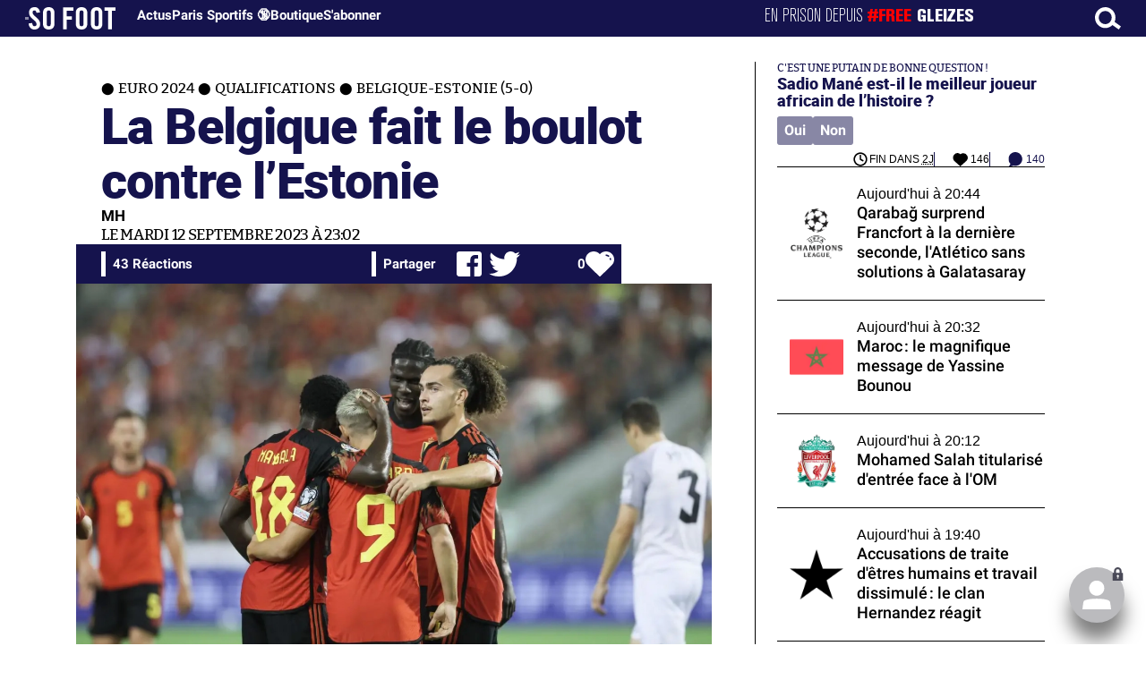

--- FILE ---
content_type: text/html; charset=UTF-8
request_url: https://www.sofoot.com/breves/la-belgique-fait-le-boulot-contre-lestonie
body_size: 46858
content:
<!DOCTYPE html>
<!--[if IE 6]>
 No cache 
<![endif]-->
<html lang="fr" data-time="20/01/2026 13:22:49" data-arche="true">

<head>
  <!-- data-emplacement="first" -->
<script type="text/javascript" src="https://cache.consentframework.com/js/pa/21356/c/G4mNI/stub"></script>
<script type="text/javascript" src="https://choices.consentframework.com/js/pa/21356/c/G4mNI/cmp" async></script>



<title>La Belgique fait le boulot contre l’Estonie - Euro 2024 - Qualifications - Belgique-Estonie (5-0) - 12 Sept. 2023 - SO FOOT.com</title>
  <meta charset="UTF-8">
<meta http-equiv="X-UA-Compatible" content="IE=edge">
<meta name="viewport" content="width=device-width, initial-scale=1.0">
<link rel="preconnect" href="https://www.sofoot.com/"/>
<link rel="preload" href="/fonts/bitter/bitterpro-medium-webfont.ttf" as="font" type="font/ttf" crossorigin>
<link rel="preload" href="/fonts/roboto/roboto-medium-webfont.ttf" as="font" type="font/ttf" crossorigin>
<style>
html{--font-sans:system-ui,-apple-system,Segoe UI,Roboto,Ubuntu,Cantarell,Noto Sans,sans-serif,Segoe UI,Roboto,Ubuntu,Cantarell,Noto Sans,sans-serif;--font-serif:ui-serif,serif;--font-mono:Dank Mono,Operator Mono,Inconsolata,Fira Mono,ui-monospace,SF Mono,Monaco,Droid Sans Mono,Source Code Pro,monospace;--font-weight-1:100;--font-weight-2:200;--font-weight-3:300;--font-weight-4:400;--font-weight-5:500;--font-weight-6:600;--font-weight-7:700;--font-weight-8:800;--font-weight-9:900;--font-lineheight-00:.95;--font-lineheight-0:1.1;--font-lineheight-1:1.25;--font-lineheight-2:1.375;--font-lineheight-3:1.5;--font-lineheight-4:1.75;--font-lineheight-5:2;--font-letterspacing-0:-.05em;--font-letterspacing-1:.025em;--font-letterspacing-2:.050em;--font-letterspacing-3:.075em;--font-letterspacing-4:.150em;--font-letterspacing-5:.500em;--font-letterspacing-6:.750em;--font-letterspacing-7:1em;--font-size-00:.5rem;--font-size-0:.75rem;--font-size-1:1rem;--font-size-2:1.1rem;--font-size-3:1.25rem;--font-size-4:1.5rem;--font-size-5:2rem;--font-size-6:2.5rem;--font-size-7:3rem;--font-size-8:3.5rem;--font-size-fluid-0:clamp(.75rem, 2vw, 1rem);--font-size-fluid-1:clamp(1rem, 4vw, 1.5rem);--font-size-fluid-2:clamp(1.5rem, 6vw, 2.5rem);--font-size-fluid-3:clamp(2rem, 9vw, 3.5rem);--size-000:-.5rem;--size-00:-.25rem;--size-1:.25rem;--size-2:.5rem;--size-3:1rem;--size-4:1.25rem;--size-5:1.5rem;--size-6:1.75rem;--size-7:2rem;--size-8:3rem;--size-9:4rem;--size-10:5rem;--size-11:7.5rem;--size-12:10rem;--size-13:15rem;--size-14:20rem;--size-15:30rem;--size-fluid-1:clamp(.5rem, 1vw, 1rem);--size-fluid-2:clamp(1rem, 2vw, 1.5rem);--size-fluid-3:clamp(1.5rem, 3vw, 2rem);--size-fluid-4:clamp(2rem, 4vw, 3rem);--size-fluid-5:clamp(4rem, 5vw, 5rem);--size-fluid-6:clamp(5rem, 7vw, 7.5rem);--size-fluid-7:clamp(7.5rem, 10vw, 10rem);--size-fluid-8:clamp(10rem, 20vw, 15rem);--size-fluid-9:clamp(15rem, 30vw, 20rem);--size-fluid-10:clamp(20rem, 40vw, 30rem);--size-content-1:20ch;--size-content-2:45ch;--size-content-3:60ch;--size-header-1:20ch;--size-header-2:25ch;--size-header-3:35ch;--size-xxs:240px;--size-xs:360px;--size-sm:480px;--size-md:768px;--size-lg:1024px;--size-xl:1440px;--size-xxl:1920px;--ease-1:cubic-bezier(.25, 0, .5, 1);--ease-2:cubic-bezier(.25, 0, .4, 1);--ease-3:cubic-bezier(.25, 0, .3, 1);--ease-4:cubic-bezier(.25, 0, .2, 1);--ease-5:cubic-bezier(.25, 0, .1, 1);--ease-in-1:cubic-bezier(.25, 0, 1, 1);--ease-in-2:cubic-bezier(.50, 0, 1, 1);--ease-in-3:cubic-bezier(.70, 0, 1, 1);--ease-in-4:cubic-bezier(.90, 0, 1, 1);--ease-in-5:cubic-bezier(1, 0, 1, 1);--ease-out-1:cubic-bezier(0, 0, .75, 1);--ease-out-2:cubic-bezier(0, 0, .50, 1);--ease-out-3:cubic-bezier(0, 0, .3, 1);--ease-out-4:cubic-bezier(0, 0, .1, 1);--ease-out-5:cubic-bezier(0, 0, 0, 1);--ease-in-out-1:cubic-bezier(.1, 0, .9, 1);--ease-in-out-2:cubic-bezier(.3, 0, .7, 1);--ease-in-out-3:cubic-bezier(.5, 0, .5, 1);--ease-in-out-4:cubic-bezier(.7, 0, .3, 1);--ease-in-out-5:cubic-bezier(.9, 0, .1, 1);--ease-elastic-1:cubic-bezier(.5, .75, .75, 1.25);--ease-elastic-2:cubic-bezier(.5, 1, .75, 1.25);--ease-elastic-3:cubic-bezier(.5, 1.25, .75, 1.25);--ease-elastic-4:cubic-bezier(.5, 1.5, .75, 1.25);--ease-elastic-5:cubic-bezier(.5, 1.75, .75, 1.25);--ease-squish-1:cubic-bezier(.5, -.1, .1, 1.5);--ease-squish-2:cubic-bezier(.5, -.3, .1, 1.5);--ease-squish-3:cubic-bezier(.5, -.5, .1, 1.5);--ease-squish-4:cubic-bezier(.5, -.7, .1, 1.5);--ease-squish-5:cubic-bezier(.5, -.9, .1, 1.5);--ease-step-1:steps(2);--ease-step-2:steps(3);--ease-step-3:steps(4);--ease-step-4:steps(7);--ease-step-5:steps(10);--layer-1:1;--layer-2:2;--layer-3:3;--layer-4:4;--layer-5:5;--layer-important:2147483647;--shadow-color:220 3% 15%;--shadow-strength:1%;--shadow-1:0 1px 2px -1px hsl(var(--shadow-color)/calc(var(--shadow-strength) + 9%));--shadow-2:0 3px 5px -2px hsl(var(--shadow-color)/calc(var(--shadow-strength) + 3%)),0 7px 14px -5px hsl(var(--shadow-color)/calc(var(--shadow-strength) + 5%));--shadow-3:0 -1px 3px 0 hsl(var(--shadow-color)/calc(var(--shadow-strength) + 2%)),0 1px 2px -5px hsl(var(--shadow-color)/calc(var(--shadow-strength) + 2%)),0 2px 5px -5px hsl(var(--shadow-color)/calc(var(--shadow-strength) + 4%)),0 4px 12px -5px hsl(var(--shadow-color)/calc(var(--shadow-strength) + 5%)),0 12px 15px -5px hsl(var(--shadow-color)/calc(var(--shadow-strength) + 7%));--shadow-4:0 -2px 5px 0 hsl(var(--shadow-color)/calc(var(--shadow-strength) + 2%)),0 1px 1px -2px hsl(var(--shadow-color)/calc(var(--shadow-strength) + 3%)),0 2px 2px -2px hsl(var(--shadow-color)/calc(var(--shadow-strength) + 3%)),0 5px 5px -2px hsl(var(--shadow-color)/calc(var(--shadow-strength) + 4%)),0 9px 9px -2px hsl(var(--shadow-color)/calc(var(--shadow-strength) + 5%)),0 16px 16px -2px hsl(var(--shadow-color)/calc(var(--shadow-strength) + 6%));--shadow-5:0 -1px 2px 0 hsl(var(--shadow-color)/calc(var(--shadow-strength) + 2%)),0 2px 1px -2px hsl(var(--shadow-color)/calc(var(--shadow-strength) + 3%)),0 5px 5px -2px hsl(var(--shadow-color)/calc(var(--shadow-strength) + 3%)),0 10px 10px -2px hsl(var(--shadow-color)/calc(var(--shadow-strength) + 4%)),0 20px 20px -2px hsl(var(--shadow-color)/calc(var(--shadow-strength) + 5%)),0 40px 40px -2px hsl(var(--shadow-color)/calc(var(--shadow-strength) + 7%));--shadow-6:0 -1px 2px 0 hsl(var(--shadow-color)/calc(var(--shadow-strength) + 2%)),0 3px 2px -2px hsl(var(--shadow-color)/calc(var(--shadow-strength) + 3%)),0 7px 5px -2px hsl(var(--shadow-color)/calc(var(--shadow-strength) + 3%)),0 12px 10px -2px hsl(var(--shadow-color)/calc(var(--shadow-strength) + 4%)),0 22px 18px -2px hsl(var(--shadow-color)/calc(var(--shadow-strength) + 5%)),0 41px 33px -2px hsl(var(--shadow-color)/calc(var(--shadow-strength) + 6%)),0 100px 80px -2px hsl(var(--shadow-color)/calc(var(--shadow-strength) + 7%));--inner-shadow-0:inset 0 0 0 1px hsl(var(--shadow-color)/calc(var(--shadow-strength) + 9%));--inner-shadow-1:inset 0 1px 2px 0 hsl(var(--shadow-color)/calc(var(--shadow-strength) + 9%));--inner-shadow-2:inset 0 1px 4px 0 hsl(var(--shadow-color)/calc(var(--shadow-strength) + 9%));--inner-shadow-3:inset 0 2px 8px 0 hsl(var(--shadow-color)/calc(var(--shadow-strength) + 9%));--inner-shadow-4:inset 0 2px 14px 0 hsl(var(--shadow-color)/calc(var(--shadow-strength) + 9%));--ratio-square:1;--ratio-landscape:4/3;--ratio-portrait:3/4;--ratio-widescreen:16/9;--ratio-ultrawide:18/5;--ratio-golden:1.6180/1;--gray-0:#f8f9fa;--gray-1:#f1f3f5;--gray-2:#e9ecef;--gray-3:#dee2e6;--gray-4:#ced4da;--gray-5:#adb5bd;--gray-6:#868e96;--gray-7:#495057;--gray-8:#343a40;--gray-9:#212529;--red-0:#fff5f5;--red-1:#ffe3e3;--red-2:#ffc9c9;--red-3:#ffa8a8;--red-4:#ff8787;--red-5:#ff6b6b;--red-6:#fa5252;--red-7:#f03e3e;--red-8:#e03131;--red-9:#c92a2a;--pink-0:#fff0f6;--pink-1:#ffdeeb;--pink-2:#fcc2d7;--pink-3:#faa2c1;--pink-4:#f783ac;--pink-5:#f06595;--pink-6:#e64980;--pink-7:#d6336c;--pink-8:#c2255c;--pink-9:#a61e4d;--grape-0:#f8f0fc;--grape-1:#f3d9fa;--grape-2:#eebefa;--grape-3:#e599f7;--grape-4:#da77f2;--grape-5:#cc5de8;--grape-6:#be4bdb;--grape-7:#ae3ec9;--grape-8:#9c36b5;--grape-9:#862e9c;--violet-0:#f3f0ff;--violet-1:#e5dbff;--violet-2:#d0bfff;--violet-3:#b197fc;--violet-4:#9775fa;--violet-5:#845ef7;--violet-6:#7950f2;--violet-7:#7048e8;--violet-8:#6741d9;--violet-9:#5f3dc4;--indigo-0:#edf2ff;--indigo-1:#dbe4ff;--indigo-2:#bac8ff;--indigo-3:#91a7ff;--indigo-4:#748ffc;--indigo-5:#5c7cfa;--indigo-6:#4c6ef5;--indigo-7:#4263eb;--indigo-8:#3b5bdb;--indigo-9:#364fc7;--blue-0:#e7f5ff;--blue-1:#d0ebff;--blue-2:#a5d8ff;--blue-3:#74c0fc;--blue-4:#4dabf7;--blue-5:#339af0;--blue-6:#228be6;--blue-7:#1c7ed6;--blue-8:#1971c2;--blue-9:#1864ab;--cyan-0:#e3fafc;--cyan-1:#c5f6fa;--cyan-2:#99e9f2;--cyan-3:#66d9e8;--cyan-4:#3bc9db;--cyan-5:#22b8cf;--cyan-6:#15aabf;--cyan-7:#1098ad;--cyan-8:#0c8599;--cyan-9:#0b7285;--teal-0:#e6fcf5;--teal-1:#c3fae8;--teal-2:#96f2d7;--teal-3:#63e6be;--teal-4:#38d9a9;--teal-5:#20c997;--teal-6:#12b886;--teal-7:#0ca678;--teal-8:#099268;--teal-9:#087f5b;--green-0:#ebfbee;--green-1:#d3f9d8;--green-2:#b2f2bb;--green-3:#8ce99a;--green-4:#69db7c;--green-5:#51cf66;--green-6:#40c057;--green-7:#37b24d;--green-8:#2f9e44;--green-9:#2b8a3e;--lime-0:#f4fce3;--lime-1:#e9fac8;--lime-2:#d8f5a2;--lime-3:#c0eb75;--lime-4:#a9e34b;--lime-5:#94d82d;--lime-6:#82c91e;--lime-7:#74b816;--lime-8:#66a80f;--lime-9:#5c940d;--yellow-0:#fff9db;--yellow-1:#fff3bf;--yellow-2:#ffec99;--yellow-3:#ffe066;--yellow-4:#ffd43b;--yellow-5:#fcc419;--yellow-6:#fab005;--yellow-7:#f59f00;--yellow-8:#f08c00;--yellow-9:#e67700;--orange-0:#fff4e6;--orange-1:#ffe8cc;--orange-2:#ffd8a8;--orange-3:#ffc078;--orange-4:#ffa94d;--orange-5:#ff922b;--orange-6:#fd7e14;--orange-7:#f76707;--orange-8:#e8590c;--orange-9:#d9480f;--gradient-1:linear-gradient(to bottom right, #1f005c, #5b0060, #870160, #ac255e, #ca485c, #e16b5c, #f39060, #ffb56b);--gradient-2:linear-gradient(to bottom right, #48005c, #8300e2, #a269ff);--gradient-3:radial-gradient(circle at top right, #0ff, rgba(0, 255, 255, 0)),radial-gradient(circle at bottom left, #ff1492, rgba(255, 20, 146, 0));--gradient-4:linear-gradient(to bottom right, #00f5a0, #00d9f5);--gradient-5:conic-gradient(from -270deg at 75% 110%, #f0f, #fffaf0);--gradient-6:conic-gradient(from -90deg at top left, #000, #fff);--gradient-7:linear-gradient(to bottom right, #72c6ef, #004e8f);--gradient-8:conic-gradient(from 90deg at 50% 0%, #111, 50%, #222, #111);--gradient-9:conic-gradient(from .5turn at bottom center, #add8e6, #fff);--gradient-10:conic-gradient(from 90deg at 40% -25%, gold, #f79d03, #ee6907, #e6390a, #de0d0d, #d61039, #cf1261, #c71585, #cf1261, #d61039, #de0d0d, #ee6907, #f79d03, gold, gold, gold);--gradient-11:conic-gradient(at bottom left, #ff1493, cyan);--gradient-12:conic-gradient(from 90deg at 25% -10%, #ff4500, #d3f340, #7bee85, #afeeee, #7bee85);--gradient-13:radial-gradient(circle at 50% 200%, #000142, #3b0083, #b300c3, #ff059f, #ff4661, #ffad86, #fff3c7);--gradient-14:conic-gradient(at top right, lime, cyan);--gradient-15:linear-gradient(to bottom right, #c7d2fe, #fecaca, #fef3c7);--gradient-16:radial-gradient(circle at 50% -250%, #374151, #111827, #000);--gradient-17:conic-gradient(from -90deg at 50% -25%, blue, #8a2be2);--gradient-18:linear-gradient(0deg, rgba(255, 0, 0, .8), rgba(255, 0, 0, 0) 75%),linear-gradient(60deg, rgba(255, 255, 0, .8), rgba(255, 255, 0, 0) 75%),linear-gradient(120deg, rgba(0, 255, 0, .8), rgba(0, 255, 0, 0) 75%),linear-gradient(180deg, rgba(0, 255, 255, .8), rgba(0, 255, 255, 0) 75%),linear-gradient(240deg, rgba(0, 0, 255, .8), rgba(0, 0, 255, 0) 75%),linear-gradient(300deg, rgba(255, 0, 255, .8), rgba(255, 0, 255, 0) 75%);--gradient-19:linear-gradient(to bottom right, #ffe259, #ffa751);--gradient-20:conic-gradient(from -135deg at -10% center, orange, #ff7715, #ff522a, #ff3f47, #ff5482, #ff69b4);--gradient-21:conic-gradient(from -90deg at 25% 115%, red, #f06, #f0c, #c0f, #60f, #00f, #00f, #00f, #00f);--gradient-22:linear-gradient(to bottom right, #acb6e5, #86fde8);--gradient-23:linear-gradient(to bottom right, #536976, #292e49);--gradient-24:conic-gradient(from .5turn at 0% 0%, #00c476, 10%, #82b0ff, 90%, #00c476);--gradient-25:conic-gradient(at 125% 50%, #b78cf7, #ff7c94, #ffcf0d, #ff7c94, #b78cf7);--gradient-26:linear-gradient(to bottom right, #9796f0, #fbc7d4);--gradient-27:conic-gradient(from .5turn at bottom left, #ff1493, #639);--gradient-28:conic-gradient(from -90deg at 50% 105%, #fff, orchid);--gradient-29:radial-gradient(circle at top right, #bfb3ff, rgba(191, 179, 255, 0)),radial-gradient(circle at bottom left, #86acf9, rgba(134, 172, 249, 0));--gradient-30:radial-gradient(circle at top right, #00ff80, rgba(0, 255, 128, 0)),radial-gradient(circle at bottom left, #adffd6, rgba(173, 255, 214, 0));--noise-1:url("data:image/svg+xml;charset=utf-8,%3Csvg viewBox='0 0 200 200' xmlns='http://www.w3.org/2000/svg'%3E%3Cfilter id='a'%3E%3CfeTurbulence type='fractalNoise' baseFrequency='.005' numOctaves='2' stitchTiles='stitch'/%3E%3C/filter%3E%3Crect width='100%25' height='100%25' filter='url(%23a)'/%3E%3C/svg%3E");--noise-2:url("data:image/svg+xml;charset=utf-8,%3Csvg viewBox='0 0 300 300' xmlns='http://www.w3.org/2000/svg'%3E%3Cfilter id='a'%3E%3CfeTurbulence type='fractalNoise' baseFrequency='.05' stitchTiles='stitch'/%3E%3C/filter%3E%3Crect width='100%25' height='100%25' filter='url(%23a)'/%3E%3C/svg%3E");--noise-3:url("data:image/svg+xml;charset=utf-8,%3Csvg viewBox='0 0 1024 1024' xmlns='http://www.w3.org/2000/svg'%3E%3Cfilter id='a'%3E%3CfeTurbulence type='fractalNoise' baseFrequency='.25' stitchTiles='stitch'/%3E%3C/filter%3E%3Crect width='100%25' height='100%25' filter='url(%23a)'/%3E%3C/svg%3E");--noise-4:url("data:image/svg+xml;charset=utf-8,%3Csvg viewBox='0 0 2056 2056' xmlns='http://www.w3.org/2000/svg'%3E%3Cfilter id='a'%3E%3CfeTurbulence type='fractalNoise' baseFrequency='.5' stitchTiles='stitch'/%3E%3C/filter%3E%3Crect width='100%25' height='100%25' filter='url(%23a)'/%3E%3C/svg%3E");--noise-5:url("data:image/svg+xml;charset=utf-8,%3Csvg viewBox='0 0 2056 2056' xmlns='http://www.w3.org/2000/svg'%3E%3Cfilter id='a'%3E%3CfeTurbulence type='fractalNoise' baseFrequency='.75' stitchTiles='stitch'/%3E%3C/filter%3E%3Crect width='100%25' height='100%25' filter='url(%23a)'/%3E%3C/svg%3E");--noise-filter-1:contrast(300%) brightness(100%);--noise-filter-2:contrast(200%) brightness(150%);--noise-filter-3:contrast(200%) brightness(250%);--noise-filter-4:contrast(200%) brightness(500%);--noise-filter-5:contrast(200%) brightness(1000%);--animation-fade-in:fade-in .5s var(--ease-3);--animation-fade-in-bloom:fade-in-bloom 2s var(--ease-3);--animation-fade-out:fade-out .5s var(--ease-3);--animation-fade-out-bloom:fade-out-bloom 2s var(--ease-3);--animation-scale-up:scale-up .5s var(--ease-3);--animation-scale-down:scale-down .5s var(--ease-3);--animation-slide-out-up:slide-out-up .5s var(--ease-3);--animation-slide-out-down:slide-out-down .5s var(--ease-3);--animation-slide-out-right:slide-out-right .5s var(--ease-3);--animation-slide-out-left:slide-out-left .5s var(--ease-3);--animation-slide-in-up:slide-in-up .5s var(--ease-3);--animation-slide-in-down:slide-in-down .5s var(--ease-3);--animation-slide-in-right:slide-in-right .5s var(--ease-3);--animation-slide-in-left:slide-in-left .5s var(--ease-3);--animation-shake-x:shake-x .75s var(--ease-out-5);--animation-shake-y:shake-y .75s var(--ease-out-5);--animation-spin:spin 2s linear infinite;--animation-ping:ping 5s var(--ease-out-3) infinite;--animation-blink:blink 1s var(--ease-out-3) infinite;--animation-float:float 3s var(--ease-in-out-3) infinite;--animation-bounce:bounce 2s var(--ease-squish-2) infinite;--animation-pulse:pulse 2s var(--ease-out-3) infinite;--border-size-1:1px;--border-size-2:2px;--border-size-3:5px;--border-size-4:10px;--border-size-5:25px;--radius-1:2px;--radius-2:5px;--radius-3:1rem;--radius-4:2rem;--radius-5:4rem;--radius-6:8rem;--radius-round:1e5px;--radius-blob-1:30% 70% 70% 30%/53% 30% 70% 47%;--radius-blob-2:53% 47% 34% 66%/63% 46% 54% 37%;--radius-blob-3:37% 63% 56% 44%/49% 56% 44% 51%;--radius-blob-4:63% 37% 37% 63%/43% 37% 63% 57%;--radius-blob-5:49% 51% 48% 52%/57% 44% 56% 43%;--radius-conditional-1:clamp(0px, calc(100vw - 100%) * 1e5, var(--radius-1));--radius-conditional-2:clamp(0px, calc(100vw - 100%) * 1e5, var(--radius-2));--radius-conditional-3:clamp(0px, calc(100vw - 100%) * 1e5, var(--radius-3));--radius-conditional-4:clamp(0px, calc(100vw - 100%) * 1e5, var(--radius-4));--radius-conditional-5:clamp(0px, calc(100vw - 100%) * 1e5, var(--radius-5));--radius-conditional-6:clamp(0px, calc(100vw - 100%) * 1e5, var(--radius-6))}@media (prefers-color-scheme:dark){html{--shadow-color:220 40% 2%;--shadow-strength:25%}}@keyframes fade-in{to{opacity:1}}@keyframes fade-in-bloom{0%{filter:brightness(1) blur(20px);opacity:0}10%{filter:brightness(2) blur(10px);filter:brightness(.5) blur(10px);opacity:1}to{filter:brightness(1) blur(0);opacity:1}}@keyframes fade-out{to{opacity:0}}@keyframes fade-out-bloom{to{filter:brightness(1) blur(20px);opacity:0}10%{filter:brightness(2) blur(10px);filter:brightness(.5) blur(10px);opacity:1}0%{filter:brightness(1) blur(0);opacity:1}}@keyframes scale-up{to{transform:scale(1.25)}}@keyframes scale-down{to{transform:scale(.75)}}@keyframes slide-out-up{to{transform:translateY(-100%)}}@keyframes slide-out-down{to{transform:translateY(100%)}}@keyframes slide-out-right{to{transform:translateX(100%)}}@keyframes slide-out-left{to{transform:translateX(-100%)}}@keyframes slide-in-up{0%{transform:translateY(100%)}}@keyframes slide-in-down{0%{transform:translateY(-100%)}}@keyframes slide-in-right{0%{transform:translateX(-100%)}}@keyframes slide-in-left{0%{transform:translateX(100%)}}@keyframes shake-x{0%,to{transform:translateX(0)}20%,60%{transform:translateX(-5%)}40%,80%{transform:translateX(5%)}}@keyframes shake-y{0%,to{transform:translateY(0)}20%,60%{transform:translateY(-5%)}40%,80%{transform:translateY(5%)}}@keyframes spin{to{transform:rotate(1turn)}}@keyframes ping{90%,to{opacity:0;transform:scale(2)}}@keyframes blink{0%,to{opacity:1}50%{opacity:.5}}@keyframes float{50%{transform:translateY(-25%)}}@keyframes bounce{25%{transform:translateY(-20%)}40%{transform:translateY(-3%)}0%,60%,to{transform:translateY(0)}}@keyframes pulse{50%{transform:scale(.9)}}
</style>
<link rel="stylesheet" href="/design/main/main-4d32f74b09.css">
<!-- css_page : pages-->
	<link rel="stylesheet" href="/design/pages/pages-f48f74e752.css">
<style data-src="/css/index-582e1e2d93.css">@charset "UTF-8";.titre-match,.titre-match-logo{display:none!important}.lazy-img-wrap .lazy-img-in{position:relative}.lazy-img-wrap .lazy-img-in img{position:absolute;inset:0}[data-page=article] .content iframe[allowfullscreen]{display:block;margin-block:var(--marge);width:100%}[data-page=article] .qr_question{margin-top:1em}[data-page=article] .blason-equipe{display:inline-block;width:var(--icone-grand);height:var(--icone-grand);background-image:none!important}[data-page=article] .blason-equipe img{width:100%;height:100%;display:inline-block;-o-object-fit:contain;object-fit:contain}[data-page=article] [data-zone=article] img[src*="/d-"]{display:block;margin-top:var(--marge);margin-bottom:var(--marge-mini)}[data-page=article] [data-zone=article] figure>img[src*="/d-"]{margin:0}[data-page=article] .exergue{margin-block:var(--marge);position:relative}[data-page=article] .exergue:before{position:absolute;content:"";background:var(--color-brand);-webkit-mask:url('data:image/svg+xml;utf8,<svg xmlns="http://www.w3.org/2000/svg" viewBox="0 0 58.4 52.4"><path d="M17.6 0L0 26.1l17.6 26.3h14.2L15.9 26.2 31.8 0z"/><path d="M44.2 0L26.6 26.1l17.6 26.3h14.2L42.5 26.2 58.4 0z"/></svg>') no-repeat right top;mask:url('data:image/svg+xml;utf8,<svg xmlns="http://www.w3.org/2000/svg" viewBox="0 0 58.4 52.4"><path d="M17.6 0L0 26.1l17.6 26.3h14.2L15.9 26.2 31.8 0z"/><path d="M44.2 0L26.6 26.1l17.6 26.3h14.2L42.5 26.2 58.4 0z"/></svg>') no-repeat right top;-webkit-mask-size:100%;mask-size:100%;width:var(--largeur-colonne);height:100%;top:0;left:0}[data-page=article] .exergue .exergue_content{display:block;margin:0;padding:0;font-family:var(--police-sans-serif);font-size:var(--taille-texte-smart);font-weight:var(--font-weight-bolder);font-variation-settings:var(--graisse-tres-gras);line-height:110%;color:var(--color-brand);padding-left:calc(var(--largeur-colonne) + var(--marge))}[data-page=article] .exergue .exergue_content:after{content:"»";display:inline}[data-page=article] .exergue .exergue_legende{font-size:var(--taille-texte-petit-smart);padding-left:calc(var(--largeur-colonne) + var(--marge))}@media (min-width:768px){[data-page=article] .exergue:before{-webkit-mask-size:60%;mask-size:60%}}[data-page=article] .qr_question{display:inline-block;margin-bottom:var(--marge-mini);font-variation-settings:var(--graisse-gras);font-size:var(--taille-texte-grand)}[data-zone=message-live] [data-action-joueur=changement] img{display:inline-block;width:20px;height:20px;vertical-align:bottom}.content .tti{text-align:center;display:block;max-width:600px;margin:0 auto}.content .tti img{border:2px solid #bbb;border-radius:20px}iframe[src*="rematch.tv"]{aspect-ratio:16/9;width:100%!important;height:initial!important;position:static!important}:root{--balloon-border-radius:2px;--balloon-color:rgba(16, 16, 16, 0.95);--balloon-text-color:#fff;--balloon-font-size:12px;--balloon-move:4px}button[aria-label][data-balloon-pos]{overflow:visible}[aria-label][data-balloon-pos]{position:relative;cursor:pointer}[aria-label][data-balloon-pos]:after{opacity:0;pointer-events:none;-webkit-transition:all .18s ease-out .18s;transition:all .18s ease-out .18s;text-indent:0;font-family:-apple-system,BlinkMacSystemFont,"Segoe UI",Roboto,Oxygen,Ubuntu,Cantarell,"Open Sans","Helvetica Neue",sans-serif;font-weight:400;font-style:normal;text-shadow:none;font-size:var(--balloon-font-size);background:var(--balloon-color);border-radius:2px;color:var(--balloon-text-color);border-radius:var(--balloon-border-radius);content:attr(aria-label);padding:.5em 1em;position:absolute;white-space:nowrap;z-index:10}[aria-label][data-balloon-pos]:before{width:0;height:0;border:5px solid transparent;border-top-color:var(--balloon-color);opacity:0;pointer-events:none;-webkit-transition:all .18s ease-out .18s;transition:all .18s ease-out .18s;content:"";position:absolute;z-index:10}[aria-label][data-balloon-pos]:hover:after,[aria-label][data-balloon-pos]:hover:before,[aria-label][data-balloon-pos]:not([data-balloon-nofocus]):focus:after,[aria-label][data-balloon-pos]:not([data-balloon-nofocus]):focus:before,[aria-label][data-balloon-pos][data-balloon-visible]:after,[aria-label][data-balloon-pos][data-balloon-visible]:before{opacity:1;pointer-events:none}[aria-label][data-balloon-pos].font-awesome:after{font-family:FontAwesome,-apple-system,BlinkMacSystemFont,"Segoe UI",Roboto,Oxygen,Ubuntu,Cantarell,"Open Sans","Helvetica Neue",sans-serif}[aria-label][data-balloon-pos][data-balloon-break]:after{white-space:pre}[aria-label][data-balloon-pos][data-balloon-break][data-balloon-length]:after{white-space:pre-line;word-break:break-word}[aria-label][data-balloon-pos][data-balloon-blunt]:after,[aria-label][data-balloon-pos][data-balloon-blunt]:before{-webkit-transition:none;transition:none}[aria-label][data-balloon-pos][data-balloon-pos=down]:hover:after,[aria-label][data-balloon-pos][data-balloon-pos=down][data-balloon-visible]:after,[aria-label][data-balloon-pos][data-balloon-pos=up]:hover:after,[aria-label][data-balloon-pos][data-balloon-pos=up][data-balloon-visible]:after{-webkit-transform:translate(-50%,0);transform:translate(-50%,0)}[aria-label][data-balloon-pos][data-balloon-pos=down]:hover:before,[aria-label][data-balloon-pos][data-balloon-pos=down][data-balloon-visible]:before,[aria-label][data-balloon-pos][data-balloon-pos=up]:hover:before,[aria-label][data-balloon-pos][data-balloon-pos=up][data-balloon-visible]:before{-webkit-transform:translate(-50%,0);transform:translate(-50%,0)}[aria-label][data-balloon-pos][data-balloon-pos*=-left]:after{left:0}[aria-label][data-balloon-pos][data-balloon-pos*=-left]:before{left:5px}[aria-label][data-balloon-pos][data-balloon-pos*=-right]:after{right:0}[aria-label][data-balloon-pos][data-balloon-pos*=-right]:before{right:5px}[aria-label][data-balloon-pos][data-balloon-po*=-left]:hover:after,[aria-label][data-balloon-pos][data-balloon-po*=-left][data-balloon-visible]:after,[aria-label][data-balloon-pos][data-balloon-pos*=-right]:hover:after,[aria-label][data-balloon-pos][data-balloon-pos*=-right][data-balloon-visible]:after{-webkit-transform:translate(0,0);transform:translate(0,0)}[aria-label][data-balloon-pos][data-balloon-po*=-left]:hover:before,[aria-label][data-balloon-pos][data-balloon-po*=-left][data-balloon-visible]:before,[aria-label][data-balloon-pos][data-balloon-pos*=-right]:hover:before,[aria-label][data-balloon-pos][data-balloon-pos*=-right][data-balloon-visible]:before{-webkit-transform:translate(0,0);transform:translate(0,0)}[aria-label][data-balloon-pos][data-balloon-pos^=up]:after,[aria-label][data-balloon-pos][data-balloon-pos^=up]:before{bottom:100%;-webkit-transform-origin:top;transform-origin:top;-webkit-transform:translate(0,var(--balloon-move));transform:translate(0,var(--balloon-move))}[aria-label][data-balloon-pos][data-balloon-pos^=up]:after{margin-bottom:10px}[aria-label][data-balloon-pos][data-balloon-pos=up]:after,[aria-label][data-balloon-pos][data-balloon-pos=up]:before{left:50%;-webkit-transform:translate(-50%,var(--balloon-move));transform:translate(-50%,var(--balloon-move))}[aria-label][data-balloon-pos][data-balloon-pos^=down]:after,[aria-label][data-balloon-pos][data-balloon-pos^=down]:before{top:100%;-webkit-transform:translate(0,calc(var(--balloon-move) * -1));transform:translate(0,calc(var(--balloon-move) * -1))}[aria-label][data-balloon-pos][data-balloon-pos^=down]:after{margin-top:10px}[aria-label][data-balloon-pos][data-balloon-pos^=down]:before{width:0;height:0;border:5px solid transparent;border-bottom-color:var(--balloon-color)}[aria-label][data-balloon-pos][data-balloon-pos=down]:after,[aria-label][data-balloon-pos][data-balloon-pos=down]:before{left:50%;-webkit-transform:translate(-50%,calc(var(--balloon-move) * -1));transform:translate(-50%,calc(var(--balloon-move) * -1))}[aria-label][data-balloon-pos][data-balloon-pos=left]:hover:after,[aria-label][data-balloon-pos][data-balloon-pos=left][data-balloon-visible]:after,[aria-label][data-balloon-pos][data-balloon-pos=right]:hover:after,[aria-label][data-balloon-pos][data-balloon-pos=right][data-balloon-visible]:after{-webkit-transform:translate(0,-50%);transform:translate(0,-50%)}[aria-label][data-balloon-pos][data-balloon-pos=left]:hover:before,[aria-label][data-balloon-pos][data-balloon-pos=left][data-balloon-visible]:before,[aria-label][data-balloon-pos][data-balloon-pos=right]:hover:before,[aria-label][data-balloon-pos][data-balloon-pos=right][data-balloon-visible]:before{-webkit-transform:translate(0,-50%);transform:translate(0,-50%)}[aria-label][data-balloon-pos][data-balloon-pos=left]:after,[aria-label][data-balloon-pos][data-balloon-pos=left]:before{right:100%;top:50%;-webkit-transform:translate(var(--balloon-move),-50%);transform:translate(var(--balloon-move),-50%)}[aria-label][data-balloon-pos][data-balloon-pos=left]:after{margin-right:10px}[aria-label][data-balloon-pos][data-balloon-pos=left]:before{width:0;height:0;border:5px solid transparent;border-left-color:var(--balloon-color)}[aria-label][data-balloon-pos][data-balloon-pos=right]:after,[aria-label][data-balloon-pos][data-balloon-pos=right]:before{left:100%;top:50%;-webkit-transform:translate(calc(var(--balloon-move) * -1),-50%);transform:translate(calc(var(--balloon-move) * -1),-50%)}[aria-label][data-balloon-pos][data-balloon-pos=right]:after{margin-left:10px}[aria-label][data-balloon-pos][data-balloon-pos=right]:before{width:0;height:0;border:5px solid transparent;border-right-color:var(--balloon-color)}[aria-label][data-balloon-pos][data-balloon-length]:after{white-space:normal}[aria-label][data-balloon-pos][data-balloon-length=small]:after{width:80px}[aria-label][data-balloon-pos][data-balloon-length=medium]:after{width:150px}[aria-label][data-balloon-pos][data-balloon-length=large]:after{width:260px}[aria-label][data-balloon-pos][data-balloon-length=xlarge]:after{width:380px}@media screen and (max-width:768px){[aria-label][data-balloon-pos][data-balloon-length=xlarge]:after{width:90vw}}[aria-label][data-balloon-pos][data-balloon-length=fit]:after{width:100%}.block-formulaire-membres,.formulaire-membres{background-color:#fee100;color:#000;padding:var(--marge-petite);margin:var(--marge-petite) auto;display:-webkit-box;display:-webkit-flex;display:-ms-flexbox;display:flex;-webkit-box-orient:vertical;-webkit-box-direction:normal;-webkit-flex-direction:column;-ms-flex-direction:column;flex-direction:column;gap:var(--marge-mini)}.block-formulaire-membres:hover,.formulaire-membres:hover{text-decoration:none}.block-formulaire-membres h3,.block-formulaire-membres p,.formulaire-membres h3,.formulaire-membres p{margin:0;font-size:smaller}.block-formulaire-membres u:hover,.formulaire-membres u:hover{text-decoration:none;background-color:#000;color:#fff}.block-formulaire-membres.termine,.formulaire-membres.termine{background-color:#8ef1bc}body[data-preview=fenetre] .colonne[data-zone=breves],body[data-preview=fenetre] .module-compte,body[data-preview=fenetre] footer.footer,body[data-preview=fenetre] header.header{display:none!important}[data-emplacement=apres-chapo-article]{display:grid;place-items:center}[data-emplacement=banniere-mobile-fixed]{width:100%;overflow:hidden;background-color:rgba(0,0,0,.5);text-align:center}[data-emplacement=banniere-mobile-fixed]>*,[data-emplacement=banniere-mobile-fixed]>*>*{max-width:100%;overflow:hidden;text-align:center;margin:0 auto}[data-emplacement*=colonne-de-droite]{display:grid;place-items:center;max-width:300px;margin:0 auto;width:100%}[data-emplacement*=colonne-de-droite][data-emplacement=colonne-de-droite-top-1],[data-emplacement*=colonne-de-droite][data-emplacement=colonne-de-droite-top-bottom]{min-height:600px}@media (max-width:399px){[data-emplacement=colonne-de-droite-top-1],[data-emplacement=colonne-de-droite-top-bottom]{min-height:600px}}[data-emplacement=megaban]{display:grid;place-items:center;max-width:100%;width:1000px;min-height:250px;margin:var(--marge) auto}.sous-article,[data-emplacement=sous-article]{display:-webkit-box!important;display:-webkit-flex!important;display:-ms-flexbox!important;display:flex!important;-webkit-box-pack:center!important;-webkit-justify-content:center!important;-ms-flex-pack:center!important;justify-content:center!important;margin-right:var(--marge)!important}body[data-is-pair=true] .seulement-si-impair{display:none!important}body:not([data-is-pair=true]) .seulement-si-pair{display:none!important}[data-emplacement=body-debut]{height:0!important;overflow:hidden}.BeOpVSlot:empty,.teads-adCall:empty,.teads-inread-target:empty{display:none!important}.BeOpVSlot:empty,[id="Autoslot Sofoot"]{margin:0;padding:0}[data-emplacement=colonne-de-droite-bottom]{position:-webkit-sticky;position:sticky;top:calc(var(--hauteur-header-computed,12vh) + var(--marge))}[data-emplacement]:not([data-emplacement*=colonne]) a,[data-emplacement]:not([data-emplacement*=colonne]) iframe,[data-emplacement]:not([data-emplacement*=colonne]) span,[data-emplacement]:not([data-emplacement*=colonne])>*>div{margin:0 auto;display:block}[data-emplacement]{display:grid;place-items:center}[data-emplacement*=colonne] a,[data-emplacement*=colonne] iframe,[data-emplacement*=colonne] span,[data-emplacement*=colonne]>div{width:300px;margin:0 auto;display:block}#taboola-below-article-thumbnails{max-width:900px}[data-arche=true] [data-emplacement=megaban]{display:none!important;--explication:"MEGABAN désactivée quand le site affiche une pub habillage/arche"}@media (min-width:1000px){.colonnes-principales.une-colonne-en-mobile>.colonne:first-child>.article[data-mode=auto]:first-child,html[data-arche=true] .article[data-mode=grand]{--decalage-focal-x:26%}}[data-emplacement=apres-premier-article]{margin:0}[data-emplacement*=colonne-de-droite],[data-emplacement=apres-chapo-article],[data-emplacement=megaban]{display:grid;place-items:center;background:url("data:image/svg+xml,%3Csvg version='1.1' xmlns='http://www.w3.org/2000/svg' x='0' y='0' viewBox='0 0 271.2 112.1' xml:space='preserve' enable-background='new 0 0 271.2 112.1'%3E%3Cpath fill='rgba(0,0,0,0.3)' d='M218.5 52.2c0 5.1-1.5 7.5-6.2 7.5s-6.2-2.5-6.2-7.5V17.7c0-5.1 1.5-7.5 6.2-7.5s6.2 2.4 6.2 7.5v34.5zM212.2 0c-12.2 0-17.9 7.8-17.9 17.4v35c0 9.6 5.6 17.4 17.9 17.4s17.9-7.8 17.9-17.4v-35c0-9.6-5.6-17.4-17.9-17.4M119 11.1h20.9V.9h-32.6v68H119V38.8h15.6V28.6H119V11.1zm-50.1 41c0 5.1-1.5 7.5-6.2 7.5s-6.2-2.5-6.2-7.5V17.7c0-5.1 1.5-7.5 6.2-7.5s6.2 2.4 6.2 7.5v34.4zm11.7.3v-35C80.6 7.8 74.9 0 62.7 0S44.8 7.8 44.8 17.4v35c0 9.6 5.7 17.4 17.9 17.4S80.6 62 80.6 52.4m-44.6 0c0-18.5-23.7-24-23.7-35.6 0-4.2 2.1-6.7 5.8-6.7 2.6 0 5.7 1.7 6.2 7.5l11.1-1.2C34.4 6.9 28.7 0 19.2 0 7.7 0 1.1 6.1 1.1 16.9c0 19.5 23.7 23.1 23.7 36.5 0 4-2.7 6.2-6.8 6.2-3.8 0-6.5-3.4-7-10.3L0 51c.5 10.2 6.7 18.8 17.5 18.8S36 63.6 36 52.4M236.9.9v10.2h11.3v57.8h11.7V11.1h11.3V.9h-34.3zm-65.5 51.2c0 5.1-1.5 7.5-6.2 7.5s-6.2-2.4-6.2-7.5V17.7c0-5.1 1.5-7.5 6.2-7.5s6.2 2.4 6.2 7.5v34.4zM165.2 0c-12.2 0-17.9 7.8-17.9 17.4v35c0 9.6 5.6 17.4 17.9 17.4s17.9-7.8 17.9-17.4v-35c0-9.6-5.7-17.4-17.9-17.4M75.1 102.1h-2.6l1-.7v6.6l-.7-.9 3.8.9v2.4H66.3V108l3.2-.9-.7 1V89.5l.8 1-3.3-.9v-2.4l7.3-.2h3c1.8 0 3.3.3 4.5.9a6 6 0 0 1 2.6 2.6c.6 1.1.8 2.3.8 3.7a7 7 0 0 1-4.1 6.8c-1.3.8-3.1 1.1-5.3 1.1zm.7-11.6h-3.1l.7-.7v9.7l-1-.7H75c1.5 0 2.6-.4 3.4-1.2.8-.8 1.2-1.8 1.2-3.2 0-1.2-.3-2.2-1-2.9-.5-.7-1.5-1-2.8-1zM92.9 110.7c-1.5 0-2.7-.5-3.7-1.4-1-1-1.5-2.4-1.5-4.3v-9.6l.4.7-2.6-.8v-2.4l6.8-.2v11.6c0 1 .2 1.8.7 2.3s1.1.7 1.8.7c.6 0 1.2-.2 2-.5.7-.3 1.4-.8 2.1-1.5l-.3.8V95.2l.4.8-2.6-.8v-2.4l6.8-.2v15.3l-.6-.8 2.8.9v2.3l-5.8.3-.6-3.2.7.2a12.5 12.5 0 0 1-3.4 2.4c-1.1.5-2.3.7-3.4.7zM114.3 110.7l-2.8-.2a42 42 0 0 1-3.2-.5V86.9l.7 1.3-2.9-.9v-2.4l6.8-.3v10.9l-.6-.7c.8-.8 1.7-1.4 2.6-1.9a6 6 0 0 1 3-.7c1.3 0 2.4.3 3.4 1a7 7 0 0 1 2.3 3c.6 1.3.8 2.9.8 4.9 0 1.4-.2 2.7-.5 3.8a7.6 7.6 0 0 1-4.8 5c-1.2.6-2.9.8-4.8.8zm.8-3.3c1.6 0 2.7-.5 3.5-1.6.7-1 1.1-2.5 1.1-4.3 0-1.2-.1-2.2-.4-3.1-.3-.9-.7-1.5-1.2-2s-1.1-.7-1.9-.7a4 4 0 0 0-1.8.5l-2 1.4.6-1.4v12l-.6-1.1 2.7.3zM132.8 107.6l-.3-.4 2.5.7v2.4h-9v-2.4l2.5-.7-.4.4v-20l.3.3-2.5-.7v-2.4l6.8-.3v23.1zM143.4 107.6l-.3-.4 2.5.7v2.4h-9v-2.4l2.5-.7-.3.4v-12l.3.3-2.5-.7v-2.4l6.8-.2v15zM140.9 90c-.8 0-1.5-.2-2-.7-.5-.5-.7-1.1-.7-2 0-.9.3-1.6.8-2.1s1.2-.7 2-.7 1.4.2 1.9.7c.5.5.8 1.1.8 2s-.3 1.6-.8 2c-.6.6-1.2.8-2 .8zM155.1 110.7c-1.5 0-2.9-.4-4.1-1.1-1.2-.7-2.2-1.7-2.9-3.1s-1.1-3-1.1-4.9c0-1.7.3-3.2.8-4.4a7.9 7.9 0 0 1 2-2.9c.9-.7 1.8-1.3 2.9-1.6a12 12 0 0 1 6.5-.1l2.6.9-.1 4.9h-3l-.5-2.7.4.3-1.2-.3-1.3-.1a4 4 0 0 0-2.4.7c-.6.5-1.1 1.1-1.4 2-.3.9-.5 1.9-.5 3.1 0 1.3.2 2.4.5 3.2.4.9.9 1.5 1.5 2s1.4.7 2.3.7a6 6 0 0 0 2.2-.4 10 10 0 0 0 2.5-1.3l1.6 2.3c-1.2.9-2.5 1.6-3.7 2.1-1.2.5-2.4.7-3.6.7zM170.9 107.6l-.3-.4 2.5.7v2.4h-9v-2.4l2.5-.7-.3.4v-12l.3.3-2.5-.7v-2.4l6.8-.2v15zM168.4 90c-.8 0-1.5-.2-2-.7-.5-.5-.7-1.1-.7-2 0-.9.3-1.6.8-2.1s1.2-.7 2-.7 1.4.2 1.9.7c.5.5.8 1.1.8 2s-.3 1.6-.8 2c-.5.6-1.2.8-2 .8zM181 110.7c-1.5 0-2.7-.5-3.4-1.4-.8-.9-1.2-2.3-1.2-4.1v-10l.6.6h-3.2v-2.5l3.2-.8-.7.8v-4.5l4.7-.8v5.3l-.5-.6h5l-.1 3.1h-5l.5-.6v9.5c0 .9.2 1.6.5 2 .3.4.8.6 1.4.6l1.2-.2 1.4-.5.9 2.5a10.1 10.1 0 0 1-5.3 1.6zM195.7 110.7c-1.6 0-3-.3-4.2-1s-2.1-1.7-2.8-3c-.7-1.3-1-2.9-1-4.9 0-2 .4-3.7 1.1-5.1a8 8 0 0 1 3-3.3 8.5 8.5 0 0 1 4.6-1.1c1.7 0 3.1.3 4.2 1a6 6 0 0 1 2.4 2.8c.5 1.2.8 2.5.8 4v1.1l-.1 1.2h-12.1v-2.7h8.1l-.6.4-.2-2.3c-.2-.7-.5-1.2-.9-1.6-.4-.4-1-.6-1.8-.6s-1.5.2-2 .7-.9 1.2-1.1 2-.3 1.8-.3 2.8c0 1.2.1 2.2.4 3.2.3.9.7 1.6 1.4 2.2.7.5 1.5.8 2.6.8.7 0 1.5-.1 2.4-.4a16 16 0 0 0 2.7-1.2l1.6 2.5a18 18 0 0 1-3.9 2c-1.8.3-3 .5-4.3.5zm-2-20.4-1.6-2.2 6.9-5.3 2.3 3.2-7.6 4.3z'/%3E%3C/svg%3E") no-repeat center center,-webkit-linear-gradient(45deg,transparent 25%,rgba(238,238,238,.5) 25%,rgba(238,238,238,.5) 50%,transparent 50%,transparent 75%,rgba(238,238,238,.5) 75%,rgba(238,238,238,.5) 100%);background:url("data:image/svg+xml,%3Csvg version='1.1' xmlns='http://www.w3.org/2000/svg' x='0' y='0' viewBox='0 0 271.2 112.1' xml:space='preserve' enable-background='new 0 0 271.2 112.1'%3E%3Cpath fill='rgba(0,0,0,0.3)' d='M218.5 52.2c0 5.1-1.5 7.5-6.2 7.5s-6.2-2.5-6.2-7.5V17.7c0-5.1 1.5-7.5 6.2-7.5s6.2 2.4 6.2 7.5v34.5zM212.2 0c-12.2 0-17.9 7.8-17.9 17.4v35c0 9.6 5.6 17.4 17.9 17.4s17.9-7.8 17.9-17.4v-35c0-9.6-5.6-17.4-17.9-17.4M119 11.1h20.9V.9h-32.6v68H119V38.8h15.6V28.6H119V11.1zm-50.1 41c0 5.1-1.5 7.5-6.2 7.5s-6.2-2.5-6.2-7.5V17.7c0-5.1 1.5-7.5 6.2-7.5s6.2 2.4 6.2 7.5v34.4zm11.7.3v-35C80.6 7.8 74.9 0 62.7 0S44.8 7.8 44.8 17.4v35c0 9.6 5.7 17.4 17.9 17.4S80.6 62 80.6 52.4m-44.6 0c0-18.5-23.7-24-23.7-35.6 0-4.2 2.1-6.7 5.8-6.7 2.6 0 5.7 1.7 6.2 7.5l11.1-1.2C34.4 6.9 28.7 0 19.2 0 7.7 0 1.1 6.1 1.1 16.9c0 19.5 23.7 23.1 23.7 36.5 0 4-2.7 6.2-6.8 6.2-3.8 0-6.5-3.4-7-10.3L0 51c.5 10.2 6.7 18.8 17.5 18.8S36 63.6 36 52.4M236.9.9v10.2h11.3v57.8h11.7V11.1h11.3V.9h-34.3zm-65.5 51.2c0 5.1-1.5 7.5-6.2 7.5s-6.2-2.4-6.2-7.5V17.7c0-5.1 1.5-7.5 6.2-7.5s6.2 2.4 6.2 7.5v34.4zM165.2 0c-12.2 0-17.9 7.8-17.9 17.4v35c0 9.6 5.6 17.4 17.9 17.4s17.9-7.8 17.9-17.4v-35c0-9.6-5.7-17.4-17.9-17.4M75.1 102.1h-2.6l1-.7v6.6l-.7-.9 3.8.9v2.4H66.3V108l3.2-.9-.7 1V89.5l.8 1-3.3-.9v-2.4l7.3-.2h3c1.8 0 3.3.3 4.5.9a6 6 0 0 1 2.6 2.6c.6 1.1.8 2.3.8 3.7a7 7 0 0 1-4.1 6.8c-1.3.8-3.1 1.1-5.3 1.1zm.7-11.6h-3.1l.7-.7v9.7l-1-.7H75c1.5 0 2.6-.4 3.4-1.2.8-.8 1.2-1.8 1.2-3.2 0-1.2-.3-2.2-1-2.9-.5-.7-1.5-1-2.8-1zM92.9 110.7c-1.5 0-2.7-.5-3.7-1.4-1-1-1.5-2.4-1.5-4.3v-9.6l.4.7-2.6-.8v-2.4l6.8-.2v11.6c0 1 .2 1.8.7 2.3s1.1.7 1.8.7c.6 0 1.2-.2 2-.5.7-.3 1.4-.8 2.1-1.5l-.3.8V95.2l.4.8-2.6-.8v-2.4l6.8-.2v15.3l-.6-.8 2.8.9v2.3l-5.8.3-.6-3.2.7.2a12.5 12.5 0 0 1-3.4 2.4c-1.1.5-2.3.7-3.4.7zM114.3 110.7l-2.8-.2a42 42 0 0 1-3.2-.5V86.9l.7 1.3-2.9-.9v-2.4l6.8-.3v10.9l-.6-.7c.8-.8 1.7-1.4 2.6-1.9a6 6 0 0 1 3-.7c1.3 0 2.4.3 3.4 1a7 7 0 0 1 2.3 3c.6 1.3.8 2.9.8 4.9 0 1.4-.2 2.7-.5 3.8a7.6 7.6 0 0 1-4.8 5c-1.2.6-2.9.8-4.8.8zm.8-3.3c1.6 0 2.7-.5 3.5-1.6.7-1 1.1-2.5 1.1-4.3 0-1.2-.1-2.2-.4-3.1-.3-.9-.7-1.5-1.2-2s-1.1-.7-1.9-.7a4 4 0 0 0-1.8.5l-2 1.4.6-1.4v12l-.6-1.1 2.7.3zM132.8 107.6l-.3-.4 2.5.7v2.4h-9v-2.4l2.5-.7-.4.4v-20l.3.3-2.5-.7v-2.4l6.8-.3v23.1zM143.4 107.6l-.3-.4 2.5.7v2.4h-9v-2.4l2.5-.7-.3.4v-12l.3.3-2.5-.7v-2.4l6.8-.2v15zM140.9 90c-.8 0-1.5-.2-2-.7-.5-.5-.7-1.1-.7-2 0-.9.3-1.6.8-2.1s1.2-.7 2-.7 1.4.2 1.9.7c.5.5.8 1.1.8 2s-.3 1.6-.8 2c-.6.6-1.2.8-2 .8zM155.1 110.7c-1.5 0-2.9-.4-4.1-1.1-1.2-.7-2.2-1.7-2.9-3.1s-1.1-3-1.1-4.9c0-1.7.3-3.2.8-4.4a7.9 7.9 0 0 1 2-2.9c.9-.7 1.8-1.3 2.9-1.6a12 12 0 0 1 6.5-.1l2.6.9-.1 4.9h-3l-.5-2.7.4.3-1.2-.3-1.3-.1a4 4 0 0 0-2.4.7c-.6.5-1.1 1.1-1.4 2-.3.9-.5 1.9-.5 3.1 0 1.3.2 2.4.5 3.2.4.9.9 1.5 1.5 2s1.4.7 2.3.7a6 6 0 0 0 2.2-.4 10 10 0 0 0 2.5-1.3l1.6 2.3c-1.2.9-2.5 1.6-3.7 2.1-1.2.5-2.4.7-3.6.7zM170.9 107.6l-.3-.4 2.5.7v2.4h-9v-2.4l2.5-.7-.3.4v-12l.3.3-2.5-.7v-2.4l6.8-.2v15zM168.4 90c-.8 0-1.5-.2-2-.7-.5-.5-.7-1.1-.7-2 0-.9.3-1.6.8-2.1s1.2-.7 2-.7 1.4.2 1.9.7c.5.5.8 1.1.8 2s-.3 1.6-.8 2c-.5.6-1.2.8-2 .8zM181 110.7c-1.5 0-2.7-.5-3.4-1.4-.8-.9-1.2-2.3-1.2-4.1v-10l.6.6h-3.2v-2.5l3.2-.8-.7.8v-4.5l4.7-.8v5.3l-.5-.6h5l-.1 3.1h-5l.5-.6v9.5c0 .9.2 1.6.5 2 .3.4.8.6 1.4.6l1.2-.2 1.4-.5.9 2.5a10.1 10.1 0 0 1-5.3 1.6zM195.7 110.7c-1.6 0-3-.3-4.2-1s-2.1-1.7-2.8-3c-.7-1.3-1-2.9-1-4.9 0-2 .4-3.7 1.1-5.1a8 8 0 0 1 3-3.3 8.5 8.5 0 0 1 4.6-1.1c1.7 0 3.1.3 4.2 1a6 6 0 0 1 2.4 2.8c.5 1.2.8 2.5.8 4v1.1l-.1 1.2h-12.1v-2.7h8.1l-.6.4-.2-2.3c-.2-.7-.5-1.2-.9-1.6-.4-.4-1-.6-1.8-.6s-1.5.2-2 .7-.9 1.2-1.1 2-.3 1.8-.3 2.8c0 1.2.1 2.2.4 3.2.3.9.7 1.6 1.4 2.2.7.5 1.5.8 2.6.8.7 0 1.5-.1 2.4-.4a16 16 0 0 0 2.7-1.2l1.6 2.5a18 18 0 0 1-3.9 2c-1.8.3-3 .5-4.3.5zm-2-20.4-1.6-2.2 6.9-5.3 2.3 3.2-7.6 4.3z'/%3E%3C/svg%3E") no-repeat center center,linear-gradient(45deg,transparent 25%,rgba(238,238,238,.5) 25%,rgba(238,238,238,.5) 50%,transparent 50%,transparent 75%,rgba(238,238,238,.5) 75%,rgba(238,238,238,.5) 100%);background-size:100px auto,56.57px 56.57px}[data-emplacement*=colonne-de-droite]:not(:has(>*)),[data-emplacement=apres-chapo-article]:not(:has(>*)),[data-emplacement=megaban]:not(:has(>*)){display:none!important}</style>

<link rel="apple-touch-icon" sizes="180x180" href="https://www.sofoot.com/favicon/apple-touch-icon.png">
<link rel="icon" type="image/png" sizes="32x32" href="https://www.sofoot.com/favicon/favicon-32x32.png">
<link rel="icon" type="image/png" sizes="16x16" href="https://www.sofoot.com/favicon/favicon-16x16.png">
<link rel="manifest" href="https://www.sofoot.com/favicon/site.webmanifest">
<link rel="mask-icon" href="https://www.sofoot.com/favicon/safari-pinned-tab.svg" color="#5bbad5">
<link rel="shortcut icon" href="https://www.sofoot.com/favicon/favicon.ico">
<meta name="msapplication-TileColor" content="#da532c">
<meta name="msapplication-config" content="https://www.sofoot.com/favicon/browserconfig.xml">
<meta name="theme-color" content="#15134d">

<meta name="google-site-verification" content="qMHyVMf0eD589jpZYTJjMRTfyCBnUr2s6CBY4xVNFEQ"/>


			<meta name="robots" content="index, follow"/>
		<meta name="googlebot" content="index, follow, max-snippet:-1, max-image-preview:large, max-video-preview:-1"/>
		<meta name="bingbot" content="index, follow, max-snippet:-1, max-image-preview:large, max-video-preview:-1"/>
	
<script type="text/javascript">
            var w = window;
            const FRONT_IPS = "10.0.0.38";
            const REACTION_BASEURL = "https://reactions-front.sofoot.com/";
            const URL_SITE = "https://www.sofoot.com/";
            const URL_BACKOFFICE = "https://back.new.sofoot.com/";
            const URL_API_BACKOFFICE = "https://back.new.sofoot.com/wp-json/wp/v2/";
            const URL_API = "https://api.new.sofoot.com/";
        </script>
<!-- FLux RSS de la page -->
<link rel="alternate" type="application/rss+xml" href="https://www.sofoot.com/rss/"/>
<link rel="alternate" type="application/rss+xml" href="https://www.sofoot.com/rss/competitions/qualifs-euro-2024"/>
<link rel="alternate" type="application/rss+xml" href="https://www.sofoot.com/rss/equipes/belgique"/>
<link rel="alternate" type="application/rss+xml" href="https://www.sofoot.com/rss/equipes/estonie"/>
<link rel="alternate" type="application/rss+xml" href="https://www.sofoot.com/rss/pays/belgique"/>
<link rel="alternate" type="application/rss+xml" href="https://www.sofoot.com/rss/articles"/>
<link rel="alternate" type="application/rss+xml" href="https://www.sofoot.com/rss/breves"/>


<script type="text/javascript" data-name="code_js_head">const urgence = false;
const twitch_actif = true;
const twitch_handle = "domingo";
const twitch_publication = 1761247800;
const twitch_expiration = 1761285600;
const article = {"id":601722,"couverture":{"id":601890,"url":"https:\/\/sofoot.s3.eu-central-1.amazonaws.com\/wp-content\/uploads\/2023\/09\/12230203\/6307670-hd-1400x933.jpg","legende":"","focal":{"x":50,"y":37,"alignement":"droite","position":"bas"}},"illustration":{"id":601890,"url":"https:\/\/sofoot.s3.eu-central-1.amazonaws.com\/wp-content\/uploads\/2023\/09\/12230203\/6307670-hd-1400x933.jpg","legende":"","focal":{"x":50,"y":37,"alignement":"droite","position":"bas"}},"date":"2023-09-12T23:02:26","date_gmt":"2023-09-12T21:02:26","guid":{"rendered":"https:\/\/www.sofoot.com\/articles\/601722"},"modified":"2023-09-12T23:24:43","modified_gmt":"2023-09-12T21:24:43","slug":"la-belgique-fait-le-boulot-contre-lestonie","status":"publish","type":"post","link":"https:\/\/www.sofoot.com\/breves\/la-belgique-fait-le-boulot-contre-lestonie","title":{"rendered":"La Belgique fait le boulot contre l&rsquo;Estonie"},"page_title":"La Belgique fait le boulot contre l\u2019Estonie - Euro 2024 - Qualifications - Belgique-Estonie (5-0) - 12 Sept. 2023","excerpt":"","author":4790,"comment_status":"closed","ping_status":"closed","sticky":false,"template":"","format":"normal","meta":[],"categories":[38926,264867],"tags":["belgique","breves","colonne"],"definitions":[],"competitions":[284672],"equipes":[112655,113000],"joueurs":[],"matchs":[],"pays":[114854],"phase":[],"phases":[],"saisons":[],"sectionsdediees":null,"sujets":[],"tours":[],"acf":{"question":"La Belgique fait le boulot contre l\u2019Estonie","reponses":[{"reponse":"Oui"},{"reponse":"Non"}],"fermeture_sondage":"2023-09-17 23:02:26"},"surtitre":"Euro 2024 - Qualifications - Belgique-Estonie (5-0)","titre_court":"","titre_tres_court":null,"selection":null,"commentaires":"43","legacyContentId":"","legacyUrl":"","legacyLogo":"","legacyLogoAlt":"","legacyAuthor":"","vues":439,"trt":true,"likes":0,"jaimes":0,"type_contenu":"breve","titre":"La Belgique fait le boulot contre l&rsquo;Estonie","titre_home":"","target":"","cheminDeFer":[{"texte":"Euro 2024"},{"texte":"Qualifications"},{"texte":"Belgique-Estonie (5-0)"}],"icone":{"url":"https:\/\/sofoot.s3.eu-central-1.amazonaws.com\/wp-content\/uploads\/2024\/05\/30181018\/belgique.png","legende":"Logo de l'\u00e9quipe Belgique"},"duree":null,"publication":{"time":1694559746,"full":"2023-09-12 23:02:26","jour-nom":"Mardi","jour":"12","mois":"Sept.","annee":"2023","francais":"Mardi 12 Septembre 2023","francais-court":"12 Sept. 2023","francais-long":"le Mardi 12 Septembre 2023 \u00e0 23:02","francais-long-smart":"le Mardi 12 Septembre 2023","francais-court-smart":"le Mardi 12 Septembre 2023","relative":"Il y a 2 ans","relative-heure":"Il y a 2 ans"},"modification":{"time":1694561083,"full":"2023-09-12 23:24:43","jour-nom":"Mardi","jour":"12","mois":"Sept.","annee":"2023","francais":"Mardi 12 Septembre 2023","francais-court":"12 Sept. 2023","francais-long":"le Mardi 12 Septembre 2023 \u00e0 23:24","francais-long-smart":"le Mardi 12 Septembre 2023","francais-court-smart":"le Mardi 12 Septembre 2023","relative":"Il y a 2 ans","relative-heure":"Il y a 2 ans"},"jaimes_avis":null,"show_edit_time":null,"chapo_dessus":null,"ps":"","audio":null,"storyId":601722,"live":null,"isFlux":false,"sondage":{"id":601722,"url":"https:\/\/www.sofoot.com\/breves\/la-belgique-fait-le-boulot-contre-lestonie","slug":"la-belgique-fait-le-boulot-contre-lestonie","question":"La Belgique fait le boulot contre l\u2019Estonie","reponses":[],"commentaires":43,"likes":0,"fermeture_sondage":"2023-09-17 23:02:26","votes":0,"temps_restant":"Expir\u00e9"},"notes":null,"produit":{"titre":"Mag So Foot sp\u00e9cial C1 PSG \"Apr\u00e8s tant d'ann\u00e9es...\"","description":"On ne change pas une formule qui gagne : apr\u00e8s la victoire du PSG en finale de Ligue des Champions, nous vous proposons l'achat du magazine So Foot et son envoi gratuitement dans ta bo\u00eete aux lettres (soit au m\u00eame prix que si tu allais au kiosque) !\u00a0.","nom":"Mag So Foot sp\u00e9cial C1 PSG \"Apr\u00e8s tant d'ann\u00e9es...\"","target":"_blank","id":14914837545292,"prix":"5.50\u20ac","slug":"so-foot-psg-apres-tant-dannees","couverture":{"url":"https:\/\/cdn.shopify.com\/s\/files\/1\/0289\/6488\/0468\/files\/SF227_couv.jpg"},"type":"Magazines","surtitre":"Boutique - Magazines","publication":{"time":1748747448,"full":"2025-06-01 03:10:48","jour-nom":"Dimanche","jour":"01","mois":"Juin","annee":"2025","francais":"Dimanche 1er Juin 2025","francais-court":"1er Juin 2025","francais-long":"le Dimanche 1er Juin 2025 \u00e0 03:10","francais-long-smart":"le Dimanche 1er Juin 2025","francais-court-smart":"le Dimanche 1er Juin 2025","relative":"Il y a 7 mois","relative-heure":"Il y a 7 mois"},"url":"https:\/\/boutique.so\/products\/so-foot-psg-apres-tant-dannees?utm_source=sofoot.com&utm_medium=blocs_articles","tags":["c1","collection magazine","collection so foot","coupe aux grandes oreilles","ldc","ligue des champions","magazine","paris","paris sg","paris-saint-germain","psg","so_foot"]},"equipetype":null,"top":null,"associations":[{"slug":"qualifs-euro-2024","type":"competitions","nom":"Qualifs Euro 2024","image":{"url":"https:\/\/sofoot.s3.eu-central-1.amazonaws.com\/wp-content\/uploads\/2023\/03\/28101453\/EURO_2024_Logo_Pt_OnLight_FC_CMYK1-e1679991355631.png","legende":"Logo de a comp\u00e9tition Qualifs Euro 2024"},"id":284672,"nom_court":"Euro","url":"https:\/\/www.sofoot.com\/competitions\/qualifs-euro-2024"},{"slug":"belgique","type":"equipes","nom":"Belgique","image":{"url":"https:\/\/sofoot.s3.eu-central-1.amazonaws.com\/wp-content\/uploads\/2024\/05\/30181018\/belgique.png","legende":"Logo de l'\u00e9quipe Belgique"},"id":112655,"nom_court":"BEL","url":"https:\/\/www.sofoot.com\/equipes\/belgique"},{"slug":"estonie","type":"equipes","nom":"Estonie","image":{"url":"https:\/\/sofoot.s3.eu-central-1.amazonaws.com\/wp-content\/uploads\/2023\/05\/20090007\/estonie.png","legende":"Logo de l'\u00e9quipe Estonie"},"id":113000,"nom_court":"EST","url":"https:\/\/www.sofoot.com\/equipes\/estonie"},{"slug":"belgique","type":"pays","nom":"Belgique","image":false,"id":114854,"nom_court":"BEL","url":"https:\/\/www.sofoot.com\/pays\/belgique"}],"titre_affiche":"","signature":"MH","commentaires_ouverts":true,"commentaires_vip":false,"version":883264001768911768,"duree-cache":31536000,"attributs":[]};
const tag = false;
const flux = false;
const PAGE_DATA = {"type":"article","equipes":["belgique","estonie"],"joueurs":[],"tags":["belgique","breves","colonne","38926","264867"],"fiche":false,"principal":{"id":601722,"couverture":{"id":601890,"url":"https:\/\/sofoot.s3.eu-central-1.amazonaws.com\/wp-content\/uploads\/2023\/09\/12230203\/6307670-hd-1400x933.jpg","legende":"","focal":{"x":50,"y":37,"alignement":"droite","position":"bas"}},"illustration":{"id":601890,"url":"https:\/\/sofoot.s3.eu-central-1.amazonaws.com\/wp-content\/uploads\/2023\/09\/12230203\/6307670-hd-1400x933.jpg","legende":"","focal":{"x":50,"y":37,"alignement":"droite","position":"bas"}},"date":"2023-09-12T23:02:26","date_gmt":"2023-09-12T21:02:26","guid":{"rendered":"https:\/\/www.sofoot.com\/articles\/601722"},"modified":"2023-09-12T23:24:43","modified_gmt":"2023-09-12T21:24:43","slug":"la-belgique-fait-le-boulot-contre-lestonie","status":"publish","type":"post","link":"https:\/\/www.sofoot.com\/breves\/la-belgique-fait-le-boulot-contre-lestonie","title":{"rendered":"La Belgique fait le boulot contre l&rsquo;Estonie"},"page_title":"La Belgique fait le boulot contre l\u2019Estonie - Euro 2024 - Qualifications - Belgique-Estonie (5-0) - 12 Sept. 2023","excerpt":"","author":4790,"comment_status":"closed","ping_status":"closed","sticky":false,"template":"","format":"normal","meta":[],"categories":[38926,264867],"tags":["belgique","breves","colonne"],"definitions":[],"competitions":[284672],"equipes":[112655,113000],"joueurs":[],"matchs":[],"pays":[114854],"phase":[],"phases":[],"saisons":[],"sectionsdediees":null,"sujets":[],"tours":[],"acf":{"question":"La Belgique fait le boulot contre l\u2019Estonie","reponses":[{"reponse":"Oui"},{"reponse":"Non"}],"fermeture_sondage":"2023-09-17 23:02:26"},"surtitre":"Euro 2024 - Qualifications - Belgique-Estonie (5-0)","titre_court":"","titre_tres_court":null,"selection":null,"commentaires":"43","legacyContentId":"","legacyUrl":"","legacyLogo":"","legacyLogoAlt":"","legacyAuthor":"","vues":439,"trt":true,"likes":0,"jaimes":0,"type_contenu":"breve","titre":"La Belgique fait le boulot contre l&rsquo;Estonie","titre_home":"","target":"","cheminDeFer":[{"texte":"Euro 2024"},{"texte":"Qualifications"},{"texte":"Belgique-Estonie (5-0)"}],"icone":{"url":"https:\/\/sofoot.s3.eu-central-1.amazonaws.com\/wp-content\/uploads\/2024\/05\/30181018\/belgique.png","legende":"Logo de l'\u00e9quipe Belgique"},"duree":null,"publication":{"time":1694559746,"full":"2023-09-12 23:02:26","jour-nom":"Mardi","jour":"12","mois":"Sept.","annee":"2023","francais":"Mardi 12 Septembre 2023","francais-court":"12 Sept. 2023","francais-long":"le Mardi 12 Septembre 2023 \u00e0 23:02","francais-long-smart":"le Mardi 12 Septembre 2023","francais-court-smart":"le Mardi 12 Septembre 2023","relative":"Il y a 2 ans","relative-heure":"Il y a 2 ans"},"modification":{"time":1694561083,"full":"2023-09-12 23:24:43","jour-nom":"Mardi","jour":"12","mois":"Sept.","annee":"2023","francais":"Mardi 12 Septembre 2023","francais-court":"12 Sept. 2023","francais-long":"le Mardi 12 Septembre 2023 \u00e0 23:24","francais-long-smart":"le Mardi 12 Septembre 2023","francais-court-smart":"le Mardi 12 Septembre 2023","relative":"Il y a 2 ans","relative-heure":"Il y a 2 ans"},"jaimes_avis":null,"show_edit_time":null,"chapo_dessus":null,"ps":"","audio":null,"storyId":601722,"live":null,"isFlux":false,"sondage":{"id":601722,"url":"https:\/\/www.sofoot.com\/breves\/la-belgique-fait-le-boulot-contre-lestonie","slug":"la-belgique-fait-le-boulot-contre-lestonie","question":"La Belgique fait le boulot contre l\u2019Estonie","reponses":[],"commentaires":43,"likes":0,"fermeture_sondage":"2023-09-17 23:02:26","votes":0,"temps_restant":"Expir\u00e9"},"notes":null,"produit":{"titre":"Mag So Foot sp\u00e9cial C1 PSG \"Apr\u00e8s tant d'ann\u00e9es...\"","description":"On ne change pas une formule qui gagne : apr\u00e8s la victoire du PSG en finale de Ligue des Champions, nous vous proposons l'achat du magazine So Foot et son envoi gratuitement dans ta bo\u00eete aux lettres (soit au m\u00eame prix que si tu allais au kiosque) !\u00a0.","nom":"Mag So Foot sp\u00e9cial C1 PSG \"Apr\u00e8s tant d'ann\u00e9es...\"","target":"_blank","id":14914837545292,"prix":"5.50\u20ac","slug":"so-foot-psg-apres-tant-dannees","couverture":{"url":"https:\/\/cdn.shopify.com\/s\/files\/1\/0289\/6488\/0468\/files\/SF227_couv.jpg"},"type":"Magazines","surtitre":"Boutique - Magazines","publication":{"time":1748747448,"full":"2025-06-01 03:10:48","jour-nom":"Dimanche","jour":"01","mois":"Juin","annee":"2025","francais":"Dimanche 1er Juin 2025","francais-court":"1er Juin 2025","francais-long":"le Dimanche 1er Juin 2025 \u00e0 03:10","francais-long-smart":"le Dimanche 1er Juin 2025","francais-court-smart":"le Dimanche 1er Juin 2025","relative":"Il y a 7 mois","relative-heure":"Il y a 7 mois"},"url":"https:\/\/boutique.so\/products\/so-foot-psg-apres-tant-dannees?utm_source=sofoot.com&utm_medium=blocs_articles","tags":["c1","collection magazine","collection so foot","coupe aux grandes oreilles","ldc","ligue des champions","magazine","paris","paris sg","paris-saint-germain","psg","so_foot"]},"equipetype":null,"top":null,"associations":[{"slug":"qualifs-euro-2024","type":"competitions","nom":"Qualifs Euro 2024","image":{"url":"https:\/\/sofoot.s3.eu-central-1.amazonaws.com\/wp-content\/uploads\/2023\/03\/28101453\/EURO_2024_Logo_Pt_OnLight_FC_CMYK1-e1679991355631.png","legende":"Logo de a comp\u00e9tition Qualifs Euro 2024"},"id":284672,"nom_court":"Euro","url":"https:\/\/www.sofoot.com\/competitions\/qualifs-euro-2024"},{"slug":"belgique","type":"equipes","nom":"Belgique","image":{"url":"https:\/\/sofoot.s3.eu-central-1.amazonaws.com\/wp-content\/uploads\/2024\/05\/30181018\/belgique.png","legende":"Logo de l'\u00e9quipe Belgique"},"id":112655,"nom_court":"BEL","url":"https:\/\/www.sofoot.com\/equipes\/belgique"},{"slug":"estonie","type":"equipes","nom":"Estonie","image":{"url":"https:\/\/sofoot.s3.eu-central-1.amazonaws.com\/wp-content\/uploads\/2023\/05\/20090007\/estonie.png","legende":"Logo de l'\u00e9quipe Estonie"},"id":113000,"nom_court":"EST","url":"https:\/\/www.sofoot.com\/equipes\/estonie"},{"slug":"belgique","type":"pays","nom":"Belgique","image":false,"id":114854,"nom_court":"BEL","url":"https:\/\/www.sofoot.com\/pays\/belgique"}],"titre_affiche":"","signature":"MH","commentaires_ouverts":true,"commentaires_vip":false,"version":883264001768911768,"duree-cache":31536000,"attributs":[]},"competitions":["qualifs-euro-2024"],"pays":["belgique"],"id":601722};
const nom_cookie = "sofoot-2";</script>

<script src="https://s.sofoot.com/script.js" data-site="FLOBIOPX" data-spa="auto" defer></script>
<!-- Google tag (gtag.js) -->
<script async src="https://www.googletagmanager.com/gtag/js?id=UA-1025689-1"></script>
<script>
window.dataLayer = window.dataLayer || [];
function gtag() {
    dataLayer.push(arguments);
}
gtag('js', new Date());

gtag('config', 'UA-1025689-1', {
    'custom_map': {
        'dimension1': 'sticky_rdj'
    }
});

document.addEventListener('DOMContentLoaded', function () {

    if(!PAGE_DATA) return;
    if (!PAGE_DATA.tags?.includes('paris-sportifs')) return;
    if (!PAGE_DATA.tags?.includes('en-haut-du-bloc-de-news')) return;

    let url = getCanonical();

    if (!url) return;

    console.log('Sticky RDJ', url);
    gtag('event', 'sticky_rdj', {
        'event_category': 'Sticky RDJ',
        'event_label': 'true',
        'non_interaction': true,
        'page_location': url
    });
});
</script>
  

<link rel="apple-touch-icon" sizes="180x180" href="/favicon/apple-touch-icon.png" />
<link rel="icon" type="image/png" sizes="16x16" href="/favicon/favicon-16x16.png" />
<link rel="icon" type="image/png" sizes="32x32" href="/favicon/favicon-32x32.png" />
<link rel="image_src" href="https://sofoot.s3.eu-central-1.amazonaws.com/wp-content/uploads/2023/09/12230203/6307670-hd-1400x933.jpg" />
<link rel="manifest" href="/favicon/site.webmanifest" />
<link rel="mask-icon" href="/favicon/safari-pinned-tab.svg" color="#15134d" />
<link rel="shortcut icon" href="/favicon/favicon.ico" />
<meta http-equiv="X-UA-Compatible" content="IE=Edge" />
<meta name="description" content="Belgique 5-0 Estonie" />
<meta name="facebook-domain-verification" content="ghnygp4162acuho86cst2aeqkj30bq" />
<meta name="keywords" content="actus football, news foot, football, actualité,équipe de france, championnats européens, ligue 1, serie a, ligua, bundesliga, premier league" />
<meta name="msapplication-config" content="/favicon/browserconfig.xml" />
<meta name="msapplication-TileColor" content="#15134d" />
<meta name="theme-color" content="#15134d" />
<meta name="title" content="La Belgique fait le boulot contre l’Estonie" />

<meta name="twitter:card" content="summary_large_image" />
<meta name="twitter:creator" content="@sofoot" />
<meta name="twitter:description" content="Belgique 5-0 Estonie" />
<meta name="twitter:image" content="https://www.sofoot.com/phototext/sofoot/breves/la-belgique-fait-le-boulot-contre-lestonie?hash=5ade56e896eae1b77e9dfac4e9c1b70f7f864bed" />
<meta name="twitter:site" content="@sofootcom" />
<meta name="twitter:title" content="La Belgique fait le boulot contre l’Estonie" />

<meta property="article:publisher" content="https://www.facebook.com/sofoot" />

<meta property="fb:admins" content="785191324,555938156,519850375,1574854025" />
<meta property="fb:app_id" content="132232413468908" />
<meta property="fb:page_id" content="10778364510" />
<meta property="fb:pages" content="10778364510,43677561315" />
<meta property="og:description" content="Belgique 5-0 Estonie" />
<meta property="og:image" content="https://sofoot.s3.eu-central-1.amazonaws.com/wp-content/uploads/2023/09/12230203/6307670-hd-1400x933.jpg" />
<meta property="og:image:alt" content="La Belgique fait le boulot contre l’Estonie" />
<meta property="og:image:secure_url" content="https://sofoot.s3.eu-central-1.amazonaws.com/wp-content/uploads/2023/09/12230203/6307670-hd-1400x933.jpg" />
<meta property="og:image:type" content="image/jpeg" />
<meta property="og:image:url" content="https://sofoot.s3.eu-central-1.amazonaws.com/wp-content/uploads/2023/09/12230203/6307670-hd-1400x933.jpg" />
<meta property="og:locale" content="fr_FR" />
<meta property="og:site_name" content="SOFOOT.com" />
<meta property="og:title" content="La Belgique fait le boulot contre l’Estonie" />
<meta property="og:type" content="website" />
<meta property="og:url" content="https://www.sofoot.com/breves/la-belgique-fait-le-boulot-contre-lestonie" />






      <link rel="canonical" href="https://www.sofoot.com/breves/la-belgique-fait-le-boulot-contre-lestonie">
      
  <script type="application/ld+json">{"@context":"https:\/\/schema.org","@type":"NewsArticle","mainEntityOfPage":{"@type":"WebPage","@id":"https:\/\/www.sofoot.com\/breves\/la-belgique-fait-le-boulot-contre-lestonie"},"headline":"La Belgique fait le boulot contre l&rsquo;Estonie","datePublished":"2023-09-12T23:02:26+02:00","dateModified":"2023-09-12T23:24:43+02:00","url":"https:\/\/www.sofoot.com\/breves\/la-belgique-fait-le-boulot-contre-lestonie","image":"https:\/\/sofoot.s3.eu-central-1.amazonaws.com\/wp-content\/uploads\/2023\/09\/12230203\/6307670-hd-1400x933.jpg","publisher":{"@type":"Organization","name":"So Foot","logo":{"@type":"ImageObject","url":"https:\/\/www.sofoot.com\/images\/biglogo.png","width":656,"height":104}},"isAccessibleForFree ":true}</script><script type="application/ld+json">{"@context":"https:\/\/schema.org","@type":"BreadcrumbList","itemListElement":[{"@type":"ListItem","position":1,"item":{"id":"https:\/\/www.sofoot.com\/","name":"So Foot"}},{"@type":"ListItem","position":2,"item":{"@id":"https:\/\/www.sofoot.com\/breves","name":"Breves"}},{"@type":"ListItem","position":3,"item":{"@id":"https:\/\/www.sofoot.com\/breves\/la-belgique-fait-le-boulot-contre-lestonie","name":"La Belgique fait le boulot contre l&rsquo;Estonie"}}]}</script>  <!-- data-emplacement="head" -->
<script data-nom="/toutes/head//refresh.js" async>/**
 * Script qui active et gère l'auto refresh des pages
 */
(() => {
    /* Temps en minutes avant le rechargement. si =0 : refresh désactivé */
    let _temps_avant_refresh = 10;
    let _si_refresh = false;
    let _tmp_temps_avant_refresh = false;
    document.addEventListener('DOMContentLoaded', function () {

        try {
            if (ne_pas_recharger()) {
                //console.log('rechargement', 'pas de rechargement sur la page');
            } else {

                function check_refresh() {
                    if (_si_refresh) {
                        clearInterval(_si_refresh);
                    }

                    _tmp_temps_avant_refresh = _temps_avant_refresh * 60;
                    //console.log('rechargement', 'Temps avant rechargement de la page: ' + _tmp_temps_avant_refresh + ' secondes');
                    _si_refresh = setInterval(function () {
                        // if ('id' in PAGE_DATA) {
                        //     _cv('Resfresh des pages', 'rechargement', PAGE_DATA.id);
                        // } else {
                        //     _cv('Resfresh des pages', 'rechargement', 'home');
                        // }
                        setTimeout("document.location.href = ''+document.location.href;", 1000);
                    }, _temps_avant_refresh * 60 * 1000);
                }


                check_refresh();
                document.addEventListener('scroll-end', () => {
                    check_refresh();
                });
                document.addEventListener('click', () => {
                    check_refresh();
                });
                setInterval(function () {
                    _tmp_temps_avant_refresh = _tmp_temps_avant_refresh - 10;
                    //console.log('rechargement', 'Rechargement dans ' + _tmp_temps_avant_refresh + ' secondes si aucune activité n\'est détectée');
                }, 10000);

            }
        } catch (e) { }
    });

    function ne_pas_recharger() {
        if (!_temps_avant_refresh) return true;
        if (document.querySelector('article iframe')) return true;
        if (document.location.href.includes('compte')) return true;

        return false;
    }
})();
</script>
<script data-nom="/toutes/head//twitch/twitch.js" async>document.addEventListener("DOMContentLoaded", () => {

    let preview = document.location.hash.includes('preview-twitch') ? true : false;

    console.log({ preview });

    if (!preview && (typeof twitch_actif == 'undefined' || !twitch_actif)) return;

    let debut_session = typeof twitch_publication != 'undefined' ? twitch_publication : false
    let fin_session = typeof twitch_expiration != 'undefined' ? twitch_expiration : false

    if (!preview && !fin_session) return;

    let iframe = `
    <iframe loading="lazy" src="https://player.twitch.tv/?channel=${twitch_handle}&amp;parent=www.sofoot.com" width="620" height="400" frameborder="0" scrolling="no" allowfullscreen="allowfullscreen" data-mce-fragment="1"></iframe>
	`;

    if (!preview) {
        let date_courante = Math.ceil(new Date().getTime() / 1000);
        if (date_courante < debut_session) { return console.log('Trop tot pour twitch'); }
        if (date_courante > fin_session) { return console.log('Trop tard pour twitch'); }
    }

    if (document.querySelector('#free-ruiz')) return;
    window.addEventListener('scroll', () => {


        let twitch = `
            <div id="cadre-twitch">
            ${iframe}
            </div>
        `;
        console.log({twitch})

        let div = document.createElement('div');
        div.innerHTML = twitch;
        div.querySelector('iframe').setAttribute('style', 'aspect-ratio:16/9;height:auto;max-width:500px;width: 100%;');
        let cible;
        let etape = document.body.dataset.etape;
        if (['moins-que-moyen', 'moins-que-petit'].includes(etape)) {
            cible = document.querySelector('article .chapo');
            if (!cible) {
                cible = document.querySelector('[data-emplacement="apres-premier-article"]');
            }
            if (!cible) {
                cible = document.querySelector('[data-zone="article"] header')
            }
        } else {
            try {
                cible = document.querySelectorAll('.colonne[data-zone="breves"] [data-mode-articles="breve"] .article')[6];
            } catch (e) {
                cible = document.querySelector('[data-mode-articles="breve"] [data-emplacement="colonne-de-droite-1"]')
            }
        }

        if (document.querySelector('#free-ruiz')) return;

        if (cible) {
            cible.parentNode.insertBefore(div, cible);
        }
    }, { once: true });
})
</script>
<script src="https://www.flashb.id/universal/c7614c39-9eef-58fd-b6b4-b1494c56f8b4.js" async
  data-cfasync="false"></script>
<script type="text/javascript" data-cfasync="false">
  window._hbdbrk = window._hbdbrk || [];
</script>

<link rel="preconnect" href="https://securepubads.g.doubleclick.net">
<link rel="dns-prefetch" href="https://securepubads.g.doubleclick.net">
<script async src="https://ads.sportslocalmedia.com/slm.prebid.sofoot.js"></script>




<style>
    #div-gpt-ad-1477664735395-20 {
        border: 0 !important;
        height: initial !important;
    }

    #div-gpt-ad-1477664735395-20 div {
        margin-top: 15px;
    }
    [data-emplacement="apres-chapo-article"] {
        height:600px
    }
</style>
<script>console.log('coucou les pubs');</script>
<script data-nom="/pages/head//paris-sportifs.js" async>document.addEventListener('DOMContentLoaded', function () {
  if (!PAGE_DATA) return;
  if (!PAGE_DATA.tags.includes('paris-sportifs')) return;


  const html = `
    <div class="disclaimer-container" role="note" aria-label="Message de prévention jeux d'argent">
    <div class="disclaimer">
      Les jeux d’argent et de hasard peuvent être dangereux : pertes d’argent, conflits familiaux, addiction…
      Retrouvez nos conseils sur joueurs-info-service.fr (09&nbsp;74&nbsp;75&nbsp;13&nbsp;13&nbsp;– appel non surtaxé)
    </div>
    <img src="https://utils.sopress.dev/betsson/gouv.jpg" class="gouv_logo" alt="Logo Gouvernement">
  </div>
    `;
  const div = document.createElement('div');
  div.innerHTML = html;
  if (document.querySelector('[data-page="article"]')) {
    if (document.querySelector('#main .content')) {
      document.querySelector('#main .content').append(div)
    }
  } else {
    // if (document.querySelector('.colonnes-principales .colonne .article')) {
    //   const target = document.querySelector('.colonnes-principales .colonne .article')
    //   target.insertAdjacentElement('afterend', div);
    // }
  }
  console.log('paris sportifs')
})</script>
<style data-nom="/pages/head//paris-sportifs.css">.onglets-container:has([href="/paris-sportifs"]) {
    display: none !important
}

.disclaimer-container {
    background: #ffdd00;
    color: black;
    display: grid;
    grid-template-columns: 1fr 200px;
    gap: 1rem;
    padding: 1rem;
    font-family: 'arial black';
    text-transform: uppercase;

    img {
        width: 100%;
        display: block;
    }
}

@media (max-width: 768px) {
  .disclaimer-container {
    grid-template-columns: 1fr 100px;
    font-size: 0.6rem;
  }
}</style>
<script type='text/javascript'>
    var googletag = googletag || {};
    googletag.cmd = googletag.cmd || [];
    function sdLoadGPT() {
        var tagAds = document.createElement('script');
        tagAds.async = true;
        tagAds.src = '//securepubads.g.doubleclick.net/tag/js/gpt.js';
        /* tagAds.setAttribute('data-cmp-src','https://securepubads.g.doubleclick.net/tag/js/gpt.js'); */
        document.getElementsByTagName('head')[0].appendChild(tagAds);
    }
    var _0x51fa = ['publisherCC', 'purpose', 'addEventListener', 'consents', 'purposeOneTreatment', 'gdprApplies', 'legitimateInterests', 'listenerId', 'object', 'removeEventListener', 'eventStatus', 'vendor', 'cmpuishown', 'tcString', '__tcfapi', 'SDDAN']; (function (_0x23ad2a, _0x51fa7e) { var _0xe87174 = function (_0x377b9d) { while (--_0x377b9d) { _0x23ad2a['push'](_0x23ad2a['shift']()); } }; _0xe87174(++_0x51fa7e); }(_0x51fa, 0xf9)); var _0xe871 = function (_0x23ad2a, _0x51fa7e) { _0x23ad2a = _0x23ad2a - 0x0; var _0xe87174 = _0x51fa[_0x23ad2a]; return _0xe87174; }; (function () { var _0x377b9d = 0x0, _0x1ff862 = setInterval(function () { _0x377b9d++ >= 0xc8 && (clearInterval(_0x1ff862), sdLoadGPT()), typeof window['__tcfapi'] === 'function' && (clearInterval(_0x1ff862), window[_0xe871('0x5')](_0xe871('0x9'), 0x2, function (_0x4b1684, _0x3223e8) { if (!_0x3223e8 || !_0x4b1684['eventStatus'] && _0x4b1684[_0xe871('0xc')]) return; (!_0x4b1684[_0xe871('0xc')] || (_0x4b1684[_0xe871('0x1')] === 'tcloaded' || _0x4b1684[_0xe871('0x1')] === 'useractioncomplete' || _0x4b1684[_0xe871('0x1')] === _0xe871('0x3')) && (_0x4b1684[_0xe871('0x4')] && _0x4b1684[_0xe871('0x2')][_0xe871('0xa')][0x2f3] && (_0x4b1684['purpose'][_0xe871('0xa')][0x1] || (_0x4b1684[_0xe871('0x8')]['consents'][0x2] || _0x4b1684[_0xe871('0x8')][_0xe871('0xd')][0x2]) && _0x4b1684[_0xe871('0x7')] === 'DE' && _0x4b1684[_0xe871('0xb')]))) && (typeof window[_0xe871('0x6')] === _0xe871('0xf') && sdLoadGPT(), __tcfapi(_0xe871('0x0'), 0x2, function () { }, _0x4b1684[_0xe871('0xe')])); })); }, 0xa); }());
</script>

<script type='text/javascript'>

    googletag.cmd.push(function () {
        if(PAGE_DATA.tags.includes('pas-de-pubs-sur-la-page')) {
            return;
        }

        googletag.pubads().collapseEmptyDivs(true, true);

        googletag.defineSlot('/9339935/MaxiMegaBan_935*90', [[935, 90], [1000, 250], [1000, 200], [935, 200], [728, 90], [970, 250], [970, 90], [1000, 90]], 'div-gpt-ad-1333394841700-0').addService(googletag.pubads()).setCollapseEmptyDiv(true);
        googletag.defineSlot('/9339935/MegabanFooter', [935, 90], 'div-gpt-ad-1333393186431-8').addService(googletag.pubads());
        googletag.defineSlot('/9339935/PaveHaut_300*250', [[300, 250], [300, 251], [300, 600]], 'div-gpt-ad-1333393186431-7').addService(googletag.pubads());
        googletag.defineSlot('/9339935/PaveMilieu_300*250', [[300, 250], [300, 600]], 'div-gpt-ad-1333394841700-5').addService(googletag.pubads());
        googletag.defineSlot('/9339935/Overflow', [88, 31], 'div-gpt-ad-1333394841700-1').addService(googletag.pubads());
        googletag.defineSlot('/9339935/sofoot_habillage', [1, 1], 'div-gpt-ad-1421322215723-9').addService(googletag.pubads());
        googletag.defineOutOfPageSlot('/9339935/sofoot_habillage', 'div-gpt-ad-1421322215723-9-oop').addService(googletag.pubads());

        googletag.defineSlot('/9339935/ElementFlottant', [1, 1], 'div-gpt-ad-1421322215723-15').addService(googletag.pubads());
        googletag.defineOutOfPageSlot('/9339935/ElementFlottant', 'div-gpt-ad-1421322215723-15-oop').addService(googletag.pubads());

        googletag.defineSlot('/9339935/megaban_scotchee', [[320, 100], [320, 50]], 'div-gpt-ad-1477664735395-19').addService(googletag.pubads());
        googletag.defineSlot('/9339935/pave_body_ouvrant', [[320, 250], [300, 600], [300, 250], [320, 320]], 'div-gpt-ad-1477664735395-20').addService(googletag.pubads());
        googletag.defineSlot('/9339935/PaveEntreArticles_320*260', [320, 260], 'div-gpt-ad-1477664735395-21').addService(googletag.pubads());

        // googletag.pubads().enableLazyLoad();

        if (typeof PAGE_DATA.mots !== 'undefined') {
            googletag.pubads().setTargeting('mots_cles', PAGE_DATA.mots);
        }
        if (typeof PAGE_DATA.type !== 'undefined') {
            googletag.pubads().setTargeting('type_page', PAGE_DATA.type);
        }
        if (typeof PAGE_DATA.id !== 'undefined') {
            googletag.pubads().setTargeting('id_article', ''+PAGE_DATA.id);
        }
        if (typeof PAGE_DATA.tags !== 'undefined') {
            googletag.pubads().setTargeting('tags', PAGE_DATA.tags);
        }
        if (typeof PAGE_DATA.equipes !== 'undefined') {
            googletag.pubads().setTargeting('equipe', PAGE_DATA.equipes);
        }

        googletag.pubads().disableInitialLoad();    
        googletag.pubads().enableSingleRequest();
        googletag.enableServices();
    });
</script>



	

<style>
  body:not(:is([data-breakpoint="mini"], [data-breakpoint="petit"], [data-breakpoint="moyen"])) .habillage {
    height: 200px;
  }
</style>
</head>


<body class="" data-is-pair="true" data-connected="false" data-connection-checked="false" data-js="false" data-page="article" data-format="normal" data-header="reduced" data-template="article" data-file="article" data-categorie="breves">
  <div class="pub" data-emplacement="body-debut">


<!-- SOFOOT - Web - Habillage -->
<div id='div-gpt-ad-1421322215723-9' style='width:1px; height:1px;'> </div>
<!-- SOFOOT - Web - Habillage out-of-page -->
<div id='div-gpt-ad-1421322215723-9-oop'></div>

<!-- SOFOOT - Web - Element Flottant -->
<div id='div-gpt-ad-1421322215723-15' style='width:1px; height:1px;'></div>
<!-- SOFOOT - Web - Element Flottant -->
<div id='div-gpt-ad-1421322215723-15-oop'></div>

</div>
      <div class="userExpand"></div>
<header class="header">
	<div data-zone="menu">
		<div data-zone="burger-logo">
			<div data-zone="burger">
				<button aria-label="Ouverture menu" data-action="afficher-menu-slide">
					<svg xmlns="http://www.w3.org/2000/svg" viewbox="0 0 36.5 30.2" data-svg="true" data-slug="burger"><use xlink:href="#burger"></use></svg>
				</button>
			</div>
			<div class="header__logo">
				<a href="https://www.sofoot.com/" title="Accueil de SOFOOT.com.">
					<svg xmlns="http://www.w3.org/2000/svg" viewbox="0 0 271.18 69.86" data-svg="true" data-slug="logo"><use xlink:href="#logo"></use></svg>
				</a>
			</div>

		</div>

		<nav data-zone="liens-menu">
	<div>
		<ul>
											<li data-href="/breves">
					<a data-mode="court" href="/breves" target="_blank">
						Actus
					</a>
					<a data-mode="long" href="/breves" target="_blank">
						Actus
					</a>
				</li>
											<li data-href="/paris-sportifs">
					<a data-mode="court" href="/paris-sportifs" target="_blank">
						Paris Sportifs 🔞
					</a>
					<a data-mode="long" href="/paris-sportifs" target="_blank">
						Paris Sportifs 🔞
					</a>
				</li>
											<li data-href="https://boutique.so/?utm_source=sofoot.com&amp;utm_medium=redirection">
					<a data-mode="court" href="https://boutique.so/?utm_source=sofoot.com&amp;utm_medium=redirection" target="_blank">
						Shop
					</a>
					<a data-mode="long" href="https://boutique.so/?utm_source=sofoot.com&amp;utm_medium=redirection" target="_blank">
						Boutique
					</a>
				</li>
											<li data-href="https://abonnement.sofoot.com/">
					<a data-mode="court" href="https://abonnement.sofoot.com/" target="_blank">
						Abos
					</a>
					<a data-mode="long" href="https://abonnement.sofoot.com/" target="_blank">
						S&#039;abonner 
					</a>
				</li>
						<li>
				<a href="https://www.society.fr/portrait-de-christophe-gleizes-journaliste-pour-so-foot-et-society-condamne-a-7-ans-de-prison-en-algerie/" class="compteur">
					<span>En prison depuis
						<b id="jour-compteur"></b>
					</span>
					<span class="free-complet">
						<span class="free">#FREE
						</span>GLEIZES</span>
				</a>
			</li>
		</ul>
	</div>

</nav>


		<div data-zone="liens-mobile">
			<a style="white-space:nowrap" href="https://abonnement.sopress.net/common/product-subscription/4" target="_blank">S’abonner au mag</a>
			<div>
				<a href="/compte"><svg xmlns="http://www.w3.org/2000/svg" viewbox="0 0 40.5 40.8" data-svg="true" data-slug="avatar"><use xlink:href="#avatar"></use></svg></a>
			</div>
		</div>

		<div data-zone="recherche-compte">
	<ul>
		<li><a href="/search"><svg xmlns="http://www.w3.org/2000/svg" viewbox="0 0 255.4 216.7" data-svg="true" data-slug="recherche" aria-label="Rechercher"><use xlink:href="#recherche"></use></svg></a></li>

			</ul>
</div>
	</div>

</header>
    <div class="pub" data-emplacement="megaban">
<!-- Megaban_728x90 -->
<center>
    <div id='div-gpt-ad-1333394841700-0'>
            </div>
</center>
</div>

  <div id="main">
    <div class="habillage"><a target="_blank" rel="nofollow" class="crea-habillage sticky" style="top: 50px;"></a></div>
    <div id="cadre">
            
	
	<div class="colonnes colonnes-principales">
		<div class="colonne">
			<article  data-zone="article"  data-id="601722">
				

<header>
			<ul class="chemin-de-fer"><li>Euro 2024</li><li>Qualifications</li><li>Belgique-Estonie (5-0)</li></ul>
		<!-- <h1 data-preview-key="title">La Belgique fait le boulot contre l&rsquo;Estonie</h1> -->
	<h1 data-titre-home="La Belgique fait le boulot contre l&amp;rsquo;Estonie">La Belgique fait le boulot contre l&rsquo;Estonie</h1>

	<div data-extrait="">
		<strong class="auteur">MH</strong>
		<div class="metas" style="text-transform:uppercase">

							<time datetime="2023-09-12 23:02:26" title="2023-09-12 23:02:26">le Mardi 12 Septembre 2023 à 23:02</time>
						
		</div>

	</div>
	<div class="barre-article">
	<div>
		<div data-zone="reactions">
			
				<span>
					<a href="#commentaires" data-action="fermer-commentaires">
						<span>43</span>
						Réactions</a>
				</span>
				<a href="#commentaires-droite" data-action="ouvrir-commentaires">
					<svg xmlns="http://www.w3.org/2000/svg" viewbox="0 0 252.6 213" data-svg="true" data-slug="fleche"><use xlink:href="#fleche"></use></svg>
									</a>
				<a href="#commentaires" data-action="fermer-commentaires">
					<svg xmlns="http://www.w3.org/2000/svg" viewbox="0 0 252.6 213" data-svg="true" data-slug="fleche"><use xlink:href="#fleche"></use></svg>
									</a>
					</div>
		<div data-zone="partages">
			<span data-ecran="grand">Partager</span>
			<button data-action="share" aria-label="Partager l'article sur les réseaux">
				<svg xmlns="http://www.w3.org/2000/svg" viewbox="0 0 400.3 447.8" data-svg="true" data-slug="share"><use xlink:href="#share"></use></svg>
			</button>
			<a href="https://www.facebook.com/sharer/sharer.php?u=">
				<svg xmlns="http://www.w3.org/2000/svg" viewbox="0 0 256 256" data-svg="true" data-slug="facebook"><use xlink:href="#facebook"></use></svg>
			</a>
			<a href="https://twitter.com/intent/tweet?text=">
				<svg xmlns="http://www.w3.org/2000/svg" viewbox="0 0 256.1 206.8" data-svg="true" data-slug="twitter"><use xlink:href="#twitter"></use></svg>
			</a>

		</div>
				<div data-zone="likes">
			<span>0</span>
			<svg xmlns="http://www.w3.org/2000/svg" viewbox="0 0 250.8 223" data-svg="true" data-slug="coeur"><use xlink:href="#coeur"></use></svg>
		</div>
	</div>
</div>


	
						<figure data-zone="photo" data-layout=""><picture><source type="image/webp" srcset="https://www.sofoot.com/convert/LzIwMjMvMDkvMTIyMzAyMDMvNjMwNzY3MC1oZC0xNDAweDkzMy5qcGc/300/la-belgique-fait-le-boulot-contre-lestonie.webp 300w, https://www.sofoot.com/convert/LzIwMjMvMDkvMTIyMzAyMDMvNjMwNzY3MC1oZC0xNDAweDkzMy5qcGc/500/la-belgique-fait-le-boulot-contre-lestonie.webp 500w, https://www.sofoot.com/convert/LzIwMjMvMDkvMTIyMzAyMDMvNjMwNzY3MC1oZC0xNDAweDkzMy5qcGc/800/la-belgique-fait-le-boulot-contre-lestonie.webp 800w, https://www.sofoot.com/convert/LzIwMjMvMDkvMTIyMzAyMDMvNjMwNzY3MC1oZC0xNDAweDkzMy5qcGc/900/la-belgique-fait-le-boulot-contre-lestonie.webp 900w, https://www.sofoot.com/convert/LzIwMjMvMDkvMTIyMzAyMDMvNjMwNzY3MC1oZC0xNDAweDkzMy5qcGc/1000/la-belgique-fait-le-boulot-contre-lestonie.webp 1000w, https://www.sofoot.com/convert/LzIwMjMvMDkvMTIyMzAyMDMvNjMwNzY3MC1oZC0xNDAweDkzMy5qcGc/1200/la-belgique-fait-le-boulot-contre-lestonie.webp 1200w, https://www.sofoot.com/convert/LzIwMjMvMDkvMTIyMzAyMDMvNjMwNzY3MC1oZC0xNDAweDkzMy5qcGc/1300/la-belgique-fait-le-boulot-contre-lestonie.webp 1300w" sizes="(max-width: 420px) 300px,
              (max-width: 768px) 500px,
              (max-width: 1100px) 800px,
              1300px" />
<source type="image/jpeg" srcset="https://www.sofoot.com/convert/LzIwMjMvMDkvMTIyMzAyMDMvNjMwNzY3MC1oZC0xNDAweDkzMy5qcGc/300/la-belgique-fait-le-boulot-contre-lestonie.jpg 300w, https://www.sofoot.com/convert/LzIwMjMvMDkvMTIyMzAyMDMvNjMwNzY3MC1oZC0xNDAweDkzMy5qcGc/500/la-belgique-fait-le-boulot-contre-lestonie.jpg 500w, https://www.sofoot.com/convert/LzIwMjMvMDkvMTIyMzAyMDMvNjMwNzY3MC1oZC0xNDAweDkzMy5qcGc/800/la-belgique-fait-le-boulot-contre-lestonie.jpg 800w, https://www.sofoot.com/convert/LzIwMjMvMDkvMTIyMzAyMDMvNjMwNzY3MC1oZC0xNDAweDkzMy5qcGc/900/la-belgique-fait-le-boulot-contre-lestonie.jpg 900w, https://www.sofoot.com/convert/LzIwMjMvMDkvMTIyMzAyMDMvNjMwNzY3MC1oZC0xNDAweDkzMy5qcGc/1000/la-belgique-fait-le-boulot-contre-lestonie.jpg 1000w, https://www.sofoot.com/convert/LzIwMjMvMDkvMTIyMzAyMDMvNjMwNzY3MC1oZC0xNDAweDkzMy5qcGc/1200/la-belgique-fait-le-boulot-contre-lestonie.jpg 1200w, https://www.sofoot.com/convert/LzIwMjMvMDkvMTIyMzAyMDMvNjMwNzY3MC1oZC0xNDAweDkzMy5qcGc/1300/la-belgique-fait-le-boulot-contre-lestonie.jpg 1300w" sizes="(max-width: 420px) 300px,
              (max-width: 768px) 500px,
              (max-width: 1100px) 800px,
              1300px" />
<img data-alignement="droite" data-position="bas" style="object-fit: cover;object-position: min(0px,calc(50% - var(--decalage-focal-x, 0px))) min(0px,calc(37% - var(--decalage-focal-y, 0px)))" loading="eager" fetchpriority="high" alt="La Belgique fait le boulot contre l&amp;rsquo;Estonie" src="https://www.sofoot.com/convert/LzIwMjMvMDkvMTIyMzAyMDMvNjMwNzY3MC1oZC0xNDAweDkzMy5qcGc/image/la-belgique-fait-le-boulot-contre-lestonie.jpg" srcset="https://www.sofoot.com/convert/LzIwMjMvMDkvMTIyMzAyMDMvNjMwNzY3MC1oZC0xNDAweDkzMy5qcGc/300/la-belgique-fait-le-boulot-contre-lestonie.jpg 300w, https://www.sofoot.com/convert/LzIwMjMvMDkvMTIyMzAyMDMvNjMwNzY3MC1oZC0xNDAweDkzMy5qcGc/500/la-belgique-fait-le-boulot-contre-lestonie.jpg 500w, https://www.sofoot.com/convert/LzIwMjMvMDkvMTIyMzAyMDMvNjMwNzY3MC1oZC0xNDAweDkzMy5qcGc/800/la-belgique-fait-le-boulot-contre-lestonie.jpg 800w, https://www.sofoot.com/convert/LzIwMjMvMDkvMTIyMzAyMDMvNjMwNzY3MC1oZC0xNDAweDkzMy5qcGc/900/la-belgique-fait-le-boulot-contre-lestonie.jpg 900w, https://www.sofoot.com/convert/LzIwMjMvMDkvMTIyMzAyMDMvNjMwNzY3MC1oZC0xNDAweDkzMy5qcGc/1000/la-belgique-fait-le-boulot-contre-lestonie.jpg 1000w, https://www.sofoot.com/convert/LzIwMjMvMDkvMTIyMzAyMDMvNjMwNzY3MC1oZC0xNDAweDkzMy5qcGc/1200/la-belgique-fait-le-boulot-contre-lestonie.jpg 1200w, https://www.sofoot.com/convert/LzIwMjMvMDkvMTIyMzAyMDMvNjMwNzY3MC1oZC0xNDAweDkzMy5qcGc/1300/la-belgique-fait-le-boulot-contre-lestonie.jpg 1300w" sizes="(max-width: 420px) 300px,
              (max-width: 768px) 500px,
              (max-width: 1100px) 800px,
              1300px" /></picture></figure>
			
	<div class="wv-button-placeholder"></div>

				</header>
				<div class="pub" data-emplacement="apres-chapo-article">
<!-- /9339935/pave_body_ouvrant -->
<center>
    <div id='div-gpt-ad-1477664735395-20'>
    </div>
</center>
</div>
															<div class="content">
			
			<h2><picture><source srcset="https://www.sofoot.com/convert/LzIwMjMvMDUvMjAwODQyNDYvYmVsZ2lxdWUucG5n/grande/belgique.webp" type="image/webp"/><source srcset="https://www.sofoot.com/convert/LzIwMjMvMDUvMjAwODQyNDYvYmVsZ2lxdWUucG5n/grande/belgique.jpg" type="image/jpeg"/><img loading="lazy" class="blason blason-grand" src="https://www.sofoot.com/convert/LzIwMjMvMDUvMjAwODQyNDYvYmVsZ2lxdWUucG5n/grande/belgique.jpg"></picture> Belgique 5-0 Estonie <picture><source srcset="https://www.sofoot.com/convert/LzIwMjMvMDUvMjAwOTAwMDcvZXN0b25pZS5wbmc/grande/estonie.webp" type="image/webp"/><source srcset="https://www.sofoot.com/convert/LzIwMjMvMDUvMjAwOTAwMDcvZXN0b25pZS5wbmc/grande/estonie.jpg" type="image/jpeg"/><img loading="lazy" class="blason blason-grand" src="https://www.sofoot.com/convert/LzIwMjMvMDUvMjAwOTAwMDcvZXN0b25pZS5wbmc/grande/estonie.jpg"></picture></h2>
<p><em>Buts : Vertonghen (4<sup>e</sup>), Trossard (18<sup>e</sup>), Lukaku (56<sup>e</sup>, 58<sup>e</sup>), De Ketelaere (88<sup>e</sup>) </em><em>pour les Belges</em></p>
<p>Domenico Tedesco prolonge sa série d’invincibilité sur le banc de la sélection belge.</p>
<p>Arrivé en février dernier, le technicien allemand n’a toujours pas connu la défaite avec la Belgique. Ce mardi soir, au stade du Roi Baudoin, son équipe a parfaitement bouclé la trêve internationale par un large succès sur l’Estonie (5-0). Une victoire qui permet aux Diables rouges de conserver la première place de son groupe de qualification à l’Euro 2024, devant l’Autriche.</p>
<p>Les coéquipiers de Romelu Lukaku n’ont pas franchement eu à forcer leur talent pour venir à bout d’une équipe estonienne dont le seul plan de jeu se limitait à envoyer des longs ballons vers son avant-centre Henri Anier. Sur le premier corner de la rencontre, Yannick Ferreira Carrasco trouve la tête de Jan Vertonghen qui ouvre le score <strong>(1-0, 4<sup>e</sup>)</strong>. On se dit alors que les Belges vont, <a target="_blank" href="https://www.sofoot.com/breves/le-portugal-dissout-le-luxembourg-et-claque-la-plus-large-victoire-de-son-histoire">à l’image du Portugal la veille</a>, soigner leur différence de buts. Mais, malgré le break rapidement fait par Trossard <strong>(2-0, 18<sup>e</sup>)</strong>, les joueurs de Domenico Tedesco tombent dans un faux rythme. Il faut finalement attendre le début de seconde période pour voir la Belgique s’envoler au score. Deux minutes suffisent à Lukaku pour inscrire un doublé (<strong>3-0, 56<sup>e</sup> et 4-0, 58<sup>e</sup></strong>) et mettre définitivement ses coéquipiers à l’abri. En fin de match, le sélectionneur belge offre du temps de jeu aux jeunes Openda, Siquet et De Ketelaere. Ce dernier s’invite à la fête dans les derniers instants du match (<strong>5-0, 88<sup>e</sup></strong>).</p>
<p>Six buts marqués, zéro encaissé en deux matchs de qualification à l’Euro 2024, les internationaux belges peuvent retourner en club avec le sentiment du devoir accompli. Prochain rendez-vous le 13 octobre en Autriche (vainqueur de la Suède dans le même temps) pour tenter de, définitivement, décrocher un billet pour l’Euro allemand.</p><span class="teads-inread-target"></span>
<hr>
<p><strong><picture><source srcset="https://www.sofoot.com/convert/LzIwMjMvMDUvMjAwODQyNDYvYmVsZ2lxdWUucG5n/grande/belgique.webp" type="image/webp"/><source srcset="https://www.sofoot.com/convert/LzIwMjMvMDUvMjAwODQyNDYvYmVsZ2lxdWUucG5n/grande/belgique.jpg" type="image/jpeg"/><img loading="lazy" class="blason blason-petit" src="https://www.sofoot.com/convert/LzIwMjMvMDUvMjAwODQyNDYvYmVsZ2lxdWUucG5n/grande/belgique.jpg"></picture> Belgique (4-3-3) :</strong> Casteels – Castagne (Siquet, 67<sup>e</sup>) – Faes, Vertonghen (Debast, 84<sup>e</sup>), Theate – Mangala, Onana, Carrasco (Lukebakio, 59<sup>e</sup>) – Trossard (De Ketelaere, 67<sup>e</sup>), Lukaku (c) (Openda, 59<sup>e</sup>), Doku. <strong>Sélectionneur :</strong> Domenico Tedesco.</p>
<p><strong> <picture><source srcset="https://www.sofoot.com/convert/LzIwMjMvMDUvMjAwOTAwMDcvZXN0b25pZS5wbmc/grande/estonie.webp" type="image/webp"/><source srcset="https://www.sofoot.com/convert/LzIwMjMvMDUvMjAwOTAwMDcvZXN0b25pZS5wbmc/grande/estonie.jpg" type="image/jpeg"/><img loading="lazy" class="blason blason-petit" src="https://www.sofoot.com/convert/LzIwMjMvMDUvMjAwOTAwMDcvZXN0b25pZS5wbmc/grande/estonie.jpg"></picture> Estonie (3-4-3) :</strong> Hein – Mets, Tamn, Baranov – Pikk, Poom (Shein, 46<sup>e</sup>), Käit (Miller, 76<sup>e</sup>), Paskotsi – Ojamaa (Sinyavskiy, (60<sup>e</sup>), Vassilijev (c) (Tunjov, 60<sup>e</sup>), Anier (Zenjov, 67<sup>e</sup>). <strong>Sélectionneur : </strong>Thomas Häberli.</p>
<hr>
<h2>Autre résultat :</h2>
<h2><picture><source srcset="https://www.sofoot.com/convert/LzIwMjMvMDUvMjAwODUzNTIvc3VlZGUucG5n/grande/suede.webp" type="image/webp"/><source srcset="https://www.sofoot.com/convert/LzIwMjMvMDUvMjAwODUzNTIvc3VlZGUucG5n/grande/suede.jpg" type="image/jpeg"/><img loading="lazy" class="blason blason-petit" src="https://www.sofoot.com/convert/LzIwMjMvMDUvMjAwODUzNTIvc3VlZGUucG5n/grande/suede.jpg"></picture> Suède 1-3 Autriche <picture><source srcset="https://www.sofoot.com/convert/LzIwMjMvMDUvMjAwODU1NDQvYXV0cmljaGUucG5n/grande/autriche.webp" type="image/webp"/><source srcset="https://www.sofoot.com/convert/LzIwMjMvMDUvMjAwODU1NDQvYXV0cmljaGUucG5n/grande/autriche.jpg" type="image/jpeg"/><img loading="lazy" class="blason blason-petit" src="https://www.sofoot.com/convert/LzIwMjMvMDUvMjAwODU1NDQvYXV0cmljaGUucG5n/grande/autriche.jpg"></picture></h2>
<p>Buts : Holm (90<sup>e</sup>) pour la Suède // Gregoritsch (53<sup>e</sup>) et Arnautović (56<sup>e</sup> et 69<sup>e</sup>, sp)</p>
										<a class="lien-connexe" href="https://www.sofoot.com/breves/la-belgique-de-lukaku-croque-lestonie"><span data-titre="À lire aussi">La Belgique de Lukaku croque l'Estonie</span></a>					</div>
			

				<p class="signature">MH</p>
<p class="ps"></p>
							</article>


			<div class="barre-articles">
    <div>
                À lire aussi
            </div>
    <div>
                	<article class="article" data-mode="normal" data-id="986215" lazy="">
					<div class="cdf">
							</div>
		
		
		<figure data-zone="picto">
				<picture><source type="image/webp" srcset="https://www.sofoot.com/convert/aHR0cDovL3NvZm9vdC5zMy5ldS1jZW50cmFsLTEuYW1hem9uYXdzLmNvbS93cC1jb250ZW50L3VwbG9hZHMvMjAyMy8wMS8yNTA3NDY0NC9ldG9pbGUucG5n/300/etoile.webp 300w, https://www.sofoot.com/convert/aHR0cDovL3NvZm9vdC5zMy5ldS1jZW50cmFsLTEuYW1hem9uYXdzLmNvbS93cC1jb250ZW50L3VwbG9hZHMvMjAyMy8wMS8yNTA3NDY0NC9ldG9pbGUucG5n/500/etoile.webp 500w, https://www.sofoot.com/convert/aHR0cDovL3NvZm9vdC5zMy5ldS1jZW50cmFsLTEuYW1hem9uYXdzLmNvbS93cC1jb250ZW50L3VwbG9hZHMvMjAyMy8wMS8yNTA3NDY0NC9ldG9pbGUucG5n/800/etoile.webp 800w, https://www.sofoot.com/convert/aHR0cDovL3NvZm9vdC5zMy5ldS1jZW50cmFsLTEuYW1hem9uYXdzLmNvbS93cC1jb250ZW50L3VwbG9hZHMvMjAyMy8wMS8yNTA3NDY0NC9ldG9pbGUucG5n/900/etoile.webp 900w, https://www.sofoot.com/convert/aHR0cDovL3NvZm9vdC5zMy5ldS1jZW50cmFsLTEuYW1hem9uYXdzLmNvbS93cC1jb250ZW50L3VwbG9hZHMvMjAyMy8wMS8yNTA3NDY0NC9ldG9pbGUucG5n/1000/etoile.webp 1000w, https://www.sofoot.com/convert/aHR0cDovL3NvZm9vdC5zMy5ldS1jZW50cmFsLTEuYW1hem9uYXdzLmNvbS93cC1jb250ZW50L3VwbG9hZHMvMjAyMy8wMS8yNTA3NDY0NC9ldG9pbGUucG5n/1200/etoile.webp 1200w, https://www.sofoot.com/convert/aHR0cDovL3NvZm9vdC5zMy5ldS1jZW50cmFsLTEuYW1hem9uYXdzLmNvbS93cC1jb250ZW50L3VwbG9hZHMvMjAyMy8wMS8yNTA3NDY0NC9ldG9pbGUucG5n/1300/etoile.webp 1300w" sizes="(max-width: 420px) 300px,
              (max-width: 768px) 500px,
              (max-width: 1100px) 800px,
              1300px" />
<source type="image/png" srcset="https://www.sofoot.com/convert/aHR0cDovL3NvZm9vdC5zMy5ldS1jZW50cmFsLTEuYW1hem9uYXdzLmNvbS93cC1jb250ZW50L3VwbG9hZHMvMjAyMy8wMS8yNTA3NDY0NC9ldG9pbGUucG5n/300/etoile.png 300w, https://www.sofoot.com/convert/aHR0cDovL3NvZm9vdC5zMy5ldS1jZW50cmFsLTEuYW1hem9uYXdzLmNvbS93cC1jb250ZW50L3VwbG9hZHMvMjAyMy8wMS8yNTA3NDY0NC9ldG9pbGUucG5n/500/etoile.png 500w, https://www.sofoot.com/convert/aHR0cDovL3NvZm9vdC5zMy5ldS1jZW50cmFsLTEuYW1hem9uYXdzLmNvbS93cC1jb250ZW50L3VwbG9hZHMvMjAyMy8wMS8yNTA3NDY0NC9ldG9pbGUucG5n/800/etoile.png 800w, https://www.sofoot.com/convert/aHR0cDovL3NvZm9vdC5zMy5ldS1jZW50cmFsLTEuYW1hem9uYXdzLmNvbS93cC1jb250ZW50L3VwbG9hZHMvMjAyMy8wMS8yNTA3NDY0NC9ldG9pbGUucG5n/900/etoile.png 900w, https://www.sofoot.com/convert/aHR0cDovL3NvZm9vdC5zMy5ldS1jZW50cmFsLTEuYW1hem9uYXdzLmNvbS93cC1jb250ZW50L3VwbG9hZHMvMjAyMy8wMS8yNTA3NDY0NC9ldG9pbGUucG5n/1000/etoile.png 1000w, https://www.sofoot.com/convert/aHR0cDovL3NvZm9vdC5zMy5ldS1jZW50cmFsLTEuYW1hem9uYXdzLmNvbS93cC1jb250ZW50L3VwbG9hZHMvMjAyMy8wMS8yNTA3NDY0NC9ldG9pbGUucG5n/1200/etoile.png 1200w, https://www.sofoot.com/convert/aHR0cDovL3NvZm9vdC5zMy5ldS1jZW50cmFsLTEuYW1hem9uYXdzLmNvbS93cC1jb250ZW50L3VwbG9hZHMvMjAyMy8wMS8yNTA3NDY0NC9ldG9pbGUucG5n/1300/etoile.png 1300w" sizes="(max-width: 420px) 300px,
              (max-width: 768px) 500px,
              (max-width: 1100px) 800px,
              1300px" />
<img class="image" alt="etoile" src="https://www.sofoot.com/convert/aHR0cDovL3NvZm9vdC5zMy5ldS1jZW50cmFsLTEuYW1hem9uYXdzLmNvbS93cC1jb250ZW50L3VwbG9hZHMvMjAyMy8wMS8yNTA3NDY0NC9ldG9pbGUucG5n/petite/etoile.png" loading="lazy" srcset="https://www.sofoot.com/convert/aHR0cDovL3NvZm9vdC5zMy5ldS1jZW50cmFsLTEuYW1hem9uYXdzLmNvbS93cC1jb250ZW50L3VwbG9hZHMvMjAyMy8wMS8yNTA3NDY0NC9ldG9pbGUucG5n/300/etoile.png 300w, https://www.sofoot.com/convert/aHR0cDovL3NvZm9vdC5zMy5ldS1jZW50cmFsLTEuYW1hem9uYXdzLmNvbS93cC1jb250ZW50L3VwbG9hZHMvMjAyMy8wMS8yNTA3NDY0NC9ldG9pbGUucG5n/500/etoile.png 500w, https://www.sofoot.com/convert/aHR0cDovL3NvZm9vdC5zMy5ldS1jZW50cmFsLTEuYW1hem9uYXdzLmNvbS93cC1jb250ZW50L3VwbG9hZHMvMjAyMy8wMS8yNTA3NDY0NC9ldG9pbGUucG5n/800/etoile.png 800w, https://www.sofoot.com/convert/aHR0cDovL3NvZm9vdC5zMy5ldS1jZW50cmFsLTEuYW1hem9uYXdzLmNvbS93cC1jb250ZW50L3VwbG9hZHMvMjAyMy8wMS8yNTA3NDY0NC9ldG9pbGUucG5n/900/etoile.png 900w, https://www.sofoot.com/convert/aHR0cDovL3NvZm9vdC5zMy5ldS1jZW50cmFsLTEuYW1hem9uYXdzLmNvbS93cC1jb250ZW50L3VwbG9hZHMvMjAyMy8wMS8yNTA3NDY0NC9ldG9pbGUucG5n/1000/etoile.png 1000w, https://www.sofoot.com/convert/aHR0cDovL3NvZm9vdC5zMy5ldS1jZW50cmFsLTEuYW1hem9uYXdzLmNvbS93cC1jb250ZW50L3VwbG9hZHMvMjAyMy8wMS8yNTA3NDY0NC9ldG9pbGUucG5n/1200/etoile.png 1200w, https://www.sofoot.com/convert/aHR0cDovL3NvZm9vdC5zMy5ldS1jZW50cmFsLTEuYW1hem9uYXdzLmNvbS93cC1jb250ZW50L3VwbG9hZHMvMjAyMy8wMS8yNTA3NDY0NC9ldG9pbGUucG5n/1300/etoile.png 1300w" sizes="(max-width: 420px) 300px,
              (max-width: 768px) 500px,
              (max-width: 1100px) 800px,
              1300px" /></picture><span class="reactions" data-stat="commentaires" data-value-svg="22"><svg xmlns="http://www.w3.org/2000/svg" viewbox="0 0 35 29.1" data-svg="true" data-slug="reactions"><use xlink:href="#reactions"></use></svg></span>
			</figure>

		<figure data-zone="photo" data-layout="reduced"><picture><source type="image/webp" srcset="https://www.sofoot.com/convert/LzIwMjUvMDQvMjgxODM4MTAvMTAyMjE0MjAtMzIweDIxMy5qcGc/160/tiens-radja-nainggolan-change-de-club-en-belgique.webp 160w, https://www.sofoot.com/convert/LzIwMjUvMDQvMjgxODM4MTAvMTAyMjE0MjAtMzIweDIxMy5qcGc/223/tiens-radja-nainggolan-change-de-club-en-belgique.webp 223w, https://www.sofoot.com/convert/LzIwMjUvMDQvMjgxODM4MTAvMTAyMjE0MjAtMzIweDIxMy5qcGc/300/tiens-radja-nainggolan-change-de-club-en-belgique.webp 300w, https://www.sofoot.com/convert/LzIwMjUvMDQvMjgxODM4MTAvMTAyMjE0MjAtMzIweDIxMy5qcGc/500/tiens-radja-nainggolan-change-de-club-en-belgique.webp 500w" sizes="(max-width: 420px) 160px, 223px" />
<source type="image/jpeg" srcset="https://www.sofoot.com/convert/LzIwMjUvMDQvMjgxODM4MTAvMTAyMjE0MjAtMzIweDIxMy5qcGc/160/tiens-radja-nainggolan-change-de-club-en-belgique.jpg 160w, https://www.sofoot.com/convert/LzIwMjUvMDQvMjgxODM4MTAvMTAyMjE0MjAtMzIweDIxMy5qcGc/223/tiens-radja-nainggolan-change-de-club-en-belgique.jpg 223w, https://www.sofoot.com/convert/LzIwMjUvMDQvMjgxODM4MTAvMTAyMjE0MjAtMzIweDIxMy5qcGc/300/tiens-radja-nainggolan-change-de-club-en-belgique.jpg 300w, https://www.sofoot.com/convert/LzIwMjUvMDQvMjgxODM4MTAvMTAyMjE0MjAtMzIweDIxMy5qcGc/500/tiens-radja-nainggolan-change-de-club-en-belgique.jpg 500w" sizes="(max-width: 420px) 160px, 223px" />
<img data-alignement="droite" data-position="bas" style="object-fit: cover;object-position: min(0px,calc(50% - var(--decalage-focal-x, 0px))) min(0px,calc(23% - var(--decalage-focal-y, 0px)))" loading="lazy"  alt="Tiens, Radja Nainggolan change de club en Belgique" src="https://www.sofoot.com/convert/LzIwMjUvMDQvMjgxODM4MTAvMTAyMjE0MjAtMzIweDIxMy5qcGc/image/tiens-radja-nainggolan-change-de-club-en-belgique.jpg" srcset="https://www.sofoot.com/convert/LzIwMjUvMDQvMjgxODM4MTAvMTAyMjE0MjAtMzIweDIxMy5qcGc/160/tiens-radja-nainggolan-change-de-club-en-belgique.jpg 160w, https://www.sofoot.com/convert/LzIwMjUvMDQvMjgxODM4MTAvMTAyMjE0MjAtMzIweDIxMy5qcGc/223/tiens-radja-nainggolan-change-de-club-en-belgique.jpg 223w, https://www.sofoot.com/convert/LzIwMjUvMDQvMjgxODM4MTAvMTAyMjE0MjAtMzIweDIxMy5qcGc/300/tiens-radja-nainggolan-change-de-club-en-belgique.jpg 300w, https://www.sofoot.com/convert/LzIwMjUvMDQvMjgxODM4MTAvMTAyMjE0MjAtMzIweDIxMy5qcGc/500/tiens-radja-nainggolan-change-de-club-en-belgique.jpg 500w" sizes="(max-width: 420px) 160px, 223px" /></picture></figure>


		<div>
			<header>
									<ul class="chemin-de-fer"><li>Belgique</li><li>Patro Eisden Maasmechelen</li></ul>
				

				<time>
											Mercato
									</time>
				<span class="titre">Tiens, Radja Nainggolan change de club en Belgique</span>
				<h2 class="titre">Tiens, Radja Nainggolan change de club en Belgique</h2>

			</header>
			<p>
			</p>

			<ul class="article-actions">
    <li>
        <a href="https://www.sofoot.com/breves/mercato-tiens-radja-nainggolan-change-de-club-en-belgique#commentaires" data-stat="commentaires"
            title="22 commentaires"
            data-value-svg="22">
                        <svg xmlns="http://www.w3.org/2000/svg" viewbox="0 0 35 29.1" data-svg="true" data-slug="reactions"><use xlink:href="#reactions"></use></svg>
        </a>
    </li>
    <li>
        <a href="https://www.sofoot.com/breves/mercato-tiens-radja-nainggolan-change-de-club-en-belgique" data-stat="likes" title="0 like"
            data-value-svg="0">
            <svg xmlns="http://www.w3.org/2000/svg" viewbox="0 0 35 29.1" data-svg="true" data-slug="likes"><use xlink:href="#likes"></use></svg>
        </a>
    </li>
    </ul>
		</div>
		<a href="https://www.sofoot.com/breves/mercato-tiens-radja-nainggolan-change-de-club-en-belgique">Tiens, Radja Nainggolan change de club en Belgique</a>
	</article>
                	<article class="article" data-mode="normal" data-id="971803" lazy="">
					<div class="cdf">
							</div>
		
		
		<figure data-zone="picto">
				<picture><source type="image/webp" srcset="https://www.sofoot.com/convert/LzIwMjQvMDUvMzAxODEwMTgvYmVsZ2lxdWUucG5n/300/logo-de-l-equipe-belgique.webp 300w, https://www.sofoot.com/convert/LzIwMjQvMDUvMzAxODEwMTgvYmVsZ2lxdWUucG5n/500/logo-de-l-equipe-belgique.webp 500w, https://www.sofoot.com/convert/LzIwMjQvMDUvMzAxODEwMTgvYmVsZ2lxdWUucG5n/800/logo-de-l-equipe-belgique.webp 800w, https://www.sofoot.com/convert/LzIwMjQvMDUvMzAxODEwMTgvYmVsZ2lxdWUucG5n/900/logo-de-l-equipe-belgique.webp 900w, https://www.sofoot.com/convert/LzIwMjQvMDUvMzAxODEwMTgvYmVsZ2lxdWUucG5n/1000/logo-de-l-equipe-belgique.webp 1000w, https://www.sofoot.com/convert/LzIwMjQvMDUvMzAxODEwMTgvYmVsZ2lxdWUucG5n/1200/logo-de-l-equipe-belgique.webp 1200w, https://www.sofoot.com/convert/LzIwMjQvMDUvMzAxODEwMTgvYmVsZ2lxdWUucG5n/1300/logo-de-l-equipe-belgique.webp 1300w" sizes="(max-width: 420px) 300px,
              (max-width: 768px) 500px,
              (max-width: 1100px) 800px,
              1300px" />
<source type="image/png" srcset="https://www.sofoot.com/convert/LzIwMjQvMDUvMzAxODEwMTgvYmVsZ2lxdWUucG5n/300/logo-de-l-equipe-belgique.png 300w, https://www.sofoot.com/convert/LzIwMjQvMDUvMzAxODEwMTgvYmVsZ2lxdWUucG5n/500/logo-de-l-equipe-belgique.png 500w, https://www.sofoot.com/convert/LzIwMjQvMDUvMzAxODEwMTgvYmVsZ2lxdWUucG5n/800/logo-de-l-equipe-belgique.png 800w, https://www.sofoot.com/convert/LzIwMjQvMDUvMzAxODEwMTgvYmVsZ2lxdWUucG5n/900/logo-de-l-equipe-belgique.png 900w, https://www.sofoot.com/convert/LzIwMjQvMDUvMzAxODEwMTgvYmVsZ2lxdWUucG5n/1000/logo-de-l-equipe-belgique.png 1000w, https://www.sofoot.com/convert/LzIwMjQvMDUvMzAxODEwMTgvYmVsZ2lxdWUucG5n/1200/logo-de-l-equipe-belgique.png 1200w, https://www.sofoot.com/convert/LzIwMjQvMDUvMzAxODEwMTgvYmVsZ2lxdWUucG5n/1300/logo-de-l-equipe-belgique.png 1300w" sizes="(max-width: 420px) 300px,
              (max-width: 768px) 500px,
              (max-width: 1100px) 800px,
              1300px" />
<img class="image" alt="Logo de l'équipe Belgique" src="https://www.sofoot.com/convert/LzIwMjQvMDUvMzAxODEwMTgvYmVsZ2lxdWUucG5n/petite/logo-de-l-equipe-belgique.png" loading="lazy" srcset="https://www.sofoot.com/convert/LzIwMjQvMDUvMzAxODEwMTgvYmVsZ2lxdWUucG5n/300/logo-de-l-equipe-belgique.png 300w, https://www.sofoot.com/convert/LzIwMjQvMDUvMzAxODEwMTgvYmVsZ2lxdWUucG5n/500/logo-de-l-equipe-belgique.png 500w, https://www.sofoot.com/convert/LzIwMjQvMDUvMzAxODEwMTgvYmVsZ2lxdWUucG5n/800/logo-de-l-equipe-belgique.png 800w, https://www.sofoot.com/convert/LzIwMjQvMDUvMzAxODEwMTgvYmVsZ2lxdWUucG5n/900/logo-de-l-equipe-belgique.png 900w, https://www.sofoot.com/convert/LzIwMjQvMDUvMzAxODEwMTgvYmVsZ2lxdWUucG5n/1000/logo-de-l-equipe-belgique.png 1000w, https://www.sofoot.com/convert/LzIwMjQvMDUvMzAxODEwMTgvYmVsZ2lxdWUucG5n/1200/logo-de-l-equipe-belgique.png 1200w, https://www.sofoot.com/convert/LzIwMjQvMDUvMzAxODEwMTgvYmVsZ2lxdWUucG5n/1300/logo-de-l-equipe-belgique.png 1300w" sizes="(max-width: 420px) 300px,
              (max-width: 768px) 500px,
              (max-width: 1100px) 800px,
              1300px" /></picture><span class="reactions" data-stat="commentaires" data-value-svg="9"><svg xmlns="http://www.w3.org/2000/svg" viewbox="0 0 35 29.1" data-svg="true" data-slug="reactions"><use xlink:href="#reactions"></use></svg></span>
			</figure>

		<figure data-zone="photo" data-layout="reduced"><picture><source type="image/webp" srcset="https://www.sofoot.com/convert/aHR0cHM6Ly9iYWNrLm5ldy5zb2Zvb3QuY29tL3dwLWNvbnRlbnQvdXBsb2Fkcy8yMDI1LzEyLzQwMjA2NTEtMzIweDIxNC5qcGc/160/la-belgique-et-anderlecht-en-deuil.webp 160w, https://www.sofoot.com/convert/aHR0cHM6Ly9iYWNrLm5ldy5zb2Zvb3QuY29tL3dwLWNvbnRlbnQvdXBsb2Fkcy8yMDI1LzEyLzQwMjA2NTEtMzIweDIxNC5qcGc/223/la-belgique-et-anderlecht-en-deuil.webp 223w, https://www.sofoot.com/convert/aHR0cHM6Ly9iYWNrLm5ldy5zb2Zvb3QuY29tL3dwLWNvbnRlbnQvdXBsb2Fkcy8yMDI1LzEyLzQwMjA2NTEtMzIweDIxNC5qcGc/300/la-belgique-et-anderlecht-en-deuil.webp 300w, https://www.sofoot.com/convert/aHR0cHM6Ly9iYWNrLm5ldy5zb2Zvb3QuY29tL3dwLWNvbnRlbnQvdXBsb2Fkcy8yMDI1LzEyLzQwMjA2NTEtMzIweDIxNC5qcGc/500/la-belgique-et-anderlecht-en-deuil.webp 500w" sizes="(max-width: 420px) 160px, 223px" />
<source type="image/jpeg" srcset="https://www.sofoot.com/convert/aHR0cHM6Ly9iYWNrLm5ldy5zb2Zvb3QuY29tL3dwLWNvbnRlbnQvdXBsb2Fkcy8yMDI1LzEyLzQwMjA2NTEtMzIweDIxNC5qcGc/160/la-belgique-et-anderlecht-en-deuil.jpg 160w, https://www.sofoot.com/convert/aHR0cHM6Ly9iYWNrLm5ldy5zb2Zvb3QuY29tL3dwLWNvbnRlbnQvdXBsb2Fkcy8yMDI1LzEyLzQwMjA2NTEtMzIweDIxNC5qcGc/223/la-belgique-et-anderlecht-en-deuil.jpg 223w, https://www.sofoot.com/convert/aHR0cHM6Ly9iYWNrLm5ldy5zb2Zvb3QuY29tL3dwLWNvbnRlbnQvdXBsb2Fkcy8yMDI1LzEyLzQwMjA2NTEtMzIweDIxNC5qcGc/300/la-belgique-et-anderlecht-en-deuil.jpg 300w, https://www.sofoot.com/convert/aHR0cHM6Ly9iYWNrLm5ldy5zb2Zvb3QuY29tL3dwLWNvbnRlbnQvdXBsb2Fkcy8yMDI1LzEyLzQwMjA2NTEtMzIweDIxNC5qcGc/500/la-belgique-et-anderlecht-en-deuil.jpg 500w" sizes="(max-width: 420px) 160px, 223px" />
<img data-alignement="gauche" data-position="bas" style="object-fit: cover;object-position: min(0px,calc(44% - var(--decalage-focal-x, 0px))) min(0px,calc(17% - var(--decalage-focal-y, 0px)))" loading="lazy"  alt="La Belgique et Anderlecht en deuil" src="https://www.sofoot.com/convert/aHR0cHM6Ly9iYWNrLm5ldy5zb2Zvb3QuY29tL3dwLWNvbnRlbnQvdXBsb2Fkcy8yMDI1LzEyLzQwMjA2NTEtMzIweDIxNC5qcGc/image/la-belgique-et-anderlecht-en-deuil.jpg" srcset="https://www.sofoot.com/convert/aHR0cHM6Ly9iYWNrLm5ldy5zb2Zvb3QuY29tL3dwLWNvbnRlbnQvdXBsb2Fkcy8yMDI1LzEyLzQwMjA2NTEtMzIweDIxNC5qcGc/160/la-belgique-et-anderlecht-en-deuil.jpg 160w, https://www.sofoot.com/convert/aHR0cHM6Ly9iYWNrLm5ldy5zb2Zvb3QuY29tL3dwLWNvbnRlbnQvdXBsb2Fkcy8yMDI1LzEyLzQwMjA2NTEtMzIweDIxNC5qcGc/223/la-belgique-et-anderlecht-en-deuil.jpg 223w, https://www.sofoot.com/convert/aHR0cHM6Ly9iYWNrLm5ldy5zb2Zvb3QuY29tL3dwLWNvbnRlbnQvdXBsb2Fkcy8yMDI1LzEyLzQwMjA2NTEtMzIweDIxNC5qcGc/300/la-belgique-et-anderlecht-en-deuil.jpg 300w, https://www.sofoot.com/convert/aHR0cHM6Ly9iYWNrLm5ldy5zb2Zvb3QuY29tL3dwLWNvbnRlbnQvdXBsb2Fkcy8yMDI1LzEyLzQwMjA2NTEtMzIweDIxNC5qcGc/500/la-belgique-et-anderlecht-en-deuil.jpg 500w" sizes="(max-width: 420px) 160px, 223px" /></picture></figure>


		<div>
			<header>
									<ul class="chemin-de-fer"><li>Belgique</li><li>Anderlecht</li></ul>
				

				<time>
																		Il y a 1 mois
															</time>
				<span class="titre">La Belgique et Anderlecht en deuil</span>
				<h2 class="titre">La Belgique et Anderlecht en deuil</h2>

			</header>
			<p>
			</p>

			<ul class="article-actions">
    <li>
        <a href="https://www.sofoot.com/breves/glen-de-boeck-ancien-international-belge-est-decede#commentaires" data-stat="commentaires"
            title="9 commentaires"
            data-value-svg="9">
                        <svg xmlns="http://www.w3.org/2000/svg" viewbox="0 0 35 29.1" data-svg="true" data-slug="reactions"><use xlink:href="#reactions"></use></svg>
        </a>
    </li>
    <li>
        <a href="https://www.sofoot.com/breves/glen-de-boeck-ancien-international-belge-est-decede" data-stat="likes" title="0 like"
            data-value-svg="0">
            <svg xmlns="http://www.w3.org/2000/svg" viewbox="0 0 35 29.1" data-svg="true" data-slug="likes"><use xlink:href="#likes"></use></svg>
        </a>
    </li>
    </ul>
		</div>
		<a href="https://www.sofoot.com/breves/glen-de-boeck-ancien-international-belge-est-decede">La Belgique et Anderlecht en deuil</a>
	</article>
                	<article class="article" data-mode="normal" data-id="28137" lazy="">
					<div class="cdf">
							</div>
		
		
		<figure data-zone="picto"></figure>

		<figure data-zone="photo" data-layout="reduced"><picture><source type="image/webp" srcset="https://www.sofoot.com/convert/[base64]/160/les-grands-recits-de-society-la-grande-enquete-dupont-de-ligonnes.webp 160w, https://www.sofoot.com/convert/[base64]/223/les-grands-recits-de-society-la-grande-enquete-dupont-de-ligonnes.webp 223w, https://www.sofoot.com/convert/[base64]/300/les-grands-recits-de-society-la-grande-enquete-dupont-de-ligonnes.webp 300w, https://www.sofoot.com/convert/[base64]/500/les-grands-recits-de-society-la-grande-enquete-dupont-de-ligonnes.webp 500w" sizes="(max-width: 420px) 160px, 223px" />
<source type="image/jpeg" srcset="https://www.sofoot.com/convert/[base64]/160/les-grands-recits-de-society-la-grande-enquete-dupont-de-ligonnes.jpg 160w, https://www.sofoot.com/convert/[base64]/223/les-grands-recits-de-society-la-grande-enquete-dupont-de-ligonnes.jpg 223w, https://www.sofoot.com/convert/[base64]/300/les-grands-recits-de-society-la-grande-enquete-dupont-de-ligonnes.jpg 300w, https://www.sofoot.com/convert/[base64]/500/les-grands-recits-de-society-la-grande-enquete-dupont-de-ligonnes.jpg 500w" sizes="(max-width: 420px) 160px, 223px" />
<img style="object-fit: cover;object-position: min(0px,calc(50% - var(--decalage-focal-x, 0px))) min(0px,calc(50% - var(--decalage-focal-y, 0px)))" loading="lazy"  alt="Les grands récits de Society: La grande enquête Dupont de Ligonnès" src="https://www.sofoot.com/convert/[base64]/image/les-grands-recits-de-society-la-grande-enquete-dupont-de-ligonnes.jpg" srcset="https://www.sofoot.com/convert/[base64]/160/les-grands-recits-de-society-la-grande-enquete-dupont-de-ligonnes.jpg 160w, https://www.sofoot.com/convert/[base64]/223/les-grands-recits-de-society-la-grande-enquete-dupont-de-ligonnes.jpg 223w, https://www.sofoot.com/convert/[base64]/300/les-grands-recits-de-society-la-grande-enquete-dupont-de-ligonnes.jpg 300w, https://www.sofoot.com/convert/[base64]/500/les-grands-recits-de-society-la-grande-enquete-dupont-de-ligonnes.jpg 500w" sizes="(max-width: 420px) 160px, 223px" /></picture></figure>


		<div>
			<header>
									<ul class="chemin-de-fer"><li>Enquête</li></ul>
				

				<time>
																		
															</time>
				<span class="titre">Les grands récits de Society: La grande enquête Dupont de Ligonnès</span>
				<h2 class="titre">Les grands récits de Society: La grande enquête Dupont de Ligonnès</h2>

			</header>
			<p>Comment un père de famille modèle en arrive-t-il à tuer sa femme, ses enfants, leurs chiens, puis disparaître ? Enquête sur une descente aux enfers.
			</p>

			<ul class="article-actions">
    <li>
        <a href="https://www.society.fr/collection/xavier-dupont-de-ligonnes-enquete/#commentaires" data-stat="commentaires"
            title="0 commentaire"
            data-value-svg="0">
                        <svg xmlns="http://www.w3.org/2000/svg" viewbox="0 0 35 29.1" data-svg="true" data-slug="reactions"><use xlink:href="#reactions"></use></svg>
        </a>
    </li>
    <li>
        <a href="https://www.society.fr/collection/xavier-dupont-de-ligonnes-enquete/" data-stat="likes" title="0 like"
            data-value-svg="0">
            <svg xmlns="http://www.w3.org/2000/svg" viewbox="0 0 35 29.1" data-svg="true" data-slug="likes"><use xlink:href="#likes"></use></svg>
        </a>
    </li>
    </ul>
		</div>
		<a href="https://www.society.fr/collection/xavier-dupont-de-ligonnes-enquete/" target="society">Les grands récits de Society: La grande enquête Dupont de Ligonnès</a>
	</article>
                	<article class="article" data-mode="normal" data-id="969307" lazy="">
					<div class="cdf">
							</div>
		
		
		<figure data-zone="picto">
				<picture><source type="image/webp" srcset="https://www.sofoot.com/convert/LzIwMjQvMDUvMzAxODEwMTgvYmVsZ2lxdWUucG5n/300/logo-de-l-equipe-belgique.webp 300w, https://www.sofoot.com/convert/LzIwMjQvMDUvMzAxODEwMTgvYmVsZ2lxdWUucG5n/500/logo-de-l-equipe-belgique.webp 500w, https://www.sofoot.com/convert/LzIwMjQvMDUvMzAxODEwMTgvYmVsZ2lxdWUucG5n/800/logo-de-l-equipe-belgique.webp 800w, https://www.sofoot.com/convert/LzIwMjQvMDUvMzAxODEwMTgvYmVsZ2lxdWUucG5n/900/logo-de-l-equipe-belgique.webp 900w, https://www.sofoot.com/convert/LzIwMjQvMDUvMzAxODEwMTgvYmVsZ2lxdWUucG5n/1000/logo-de-l-equipe-belgique.webp 1000w, https://www.sofoot.com/convert/LzIwMjQvMDUvMzAxODEwMTgvYmVsZ2lxdWUucG5n/1200/logo-de-l-equipe-belgique.webp 1200w, https://www.sofoot.com/convert/LzIwMjQvMDUvMzAxODEwMTgvYmVsZ2lxdWUucG5n/1300/logo-de-l-equipe-belgique.webp 1300w" sizes="(max-width: 420px) 300px,
              (max-width: 768px) 500px,
              (max-width: 1100px) 800px,
              1300px" />
<source type="image/png" srcset="https://www.sofoot.com/convert/LzIwMjQvMDUvMzAxODEwMTgvYmVsZ2lxdWUucG5n/300/logo-de-l-equipe-belgique.png 300w, https://www.sofoot.com/convert/LzIwMjQvMDUvMzAxODEwMTgvYmVsZ2lxdWUucG5n/500/logo-de-l-equipe-belgique.png 500w, https://www.sofoot.com/convert/LzIwMjQvMDUvMzAxODEwMTgvYmVsZ2lxdWUucG5n/800/logo-de-l-equipe-belgique.png 800w, https://www.sofoot.com/convert/LzIwMjQvMDUvMzAxODEwMTgvYmVsZ2lxdWUucG5n/900/logo-de-l-equipe-belgique.png 900w, https://www.sofoot.com/convert/LzIwMjQvMDUvMzAxODEwMTgvYmVsZ2lxdWUucG5n/1000/logo-de-l-equipe-belgique.png 1000w, https://www.sofoot.com/convert/LzIwMjQvMDUvMzAxODEwMTgvYmVsZ2lxdWUucG5n/1200/logo-de-l-equipe-belgique.png 1200w, https://www.sofoot.com/convert/LzIwMjQvMDUvMzAxODEwMTgvYmVsZ2lxdWUucG5n/1300/logo-de-l-equipe-belgique.png 1300w" sizes="(max-width: 420px) 300px,
              (max-width: 768px) 500px,
              (max-width: 1100px) 800px,
              1300px" />
<img class="image" alt="Logo de l'équipe Belgique" src="https://www.sofoot.com/convert/LzIwMjQvMDUvMzAxODEwMTgvYmVsZ2lxdWUucG5n/petite/logo-de-l-equipe-belgique.png" loading="lazy" srcset="https://www.sofoot.com/convert/LzIwMjQvMDUvMzAxODEwMTgvYmVsZ2lxdWUucG5n/300/logo-de-l-equipe-belgique.png 300w, https://www.sofoot.com/convert/LzIwMjQvMDUvMzAxODEwMTgvYmVsZ2lxdWUucG5n/500/logo-de-l-equipe-belgique.png 500w, https://www.sofoot.com/convert/LzIwMjQvMDUvMzAxODEwMTgvYmVsZ2lxdWUucG5n/800/logo-de-l-equipe-belgique.png 800w, https://www.sofoot.com/convert/LzIwMjQvMDUvMzAxODEwMTgvYmVsZ2lxdWUucG5n/900/logo-de-l-equipe-belgique.png 900w, https://www.sofoot.com/convert/LzIwMjQvMDUvMzAxODEwMTgvYmVsZ2lxdWUucG5n/1000/logo-de-l-equipe-belgique.png 1000w, https://www.sofoot.com/convert/LzIwMjQvMDUvMzAxODEwMTgvYmVsZ2lxdWUucG5n/1200/logo-de-l-equipe-belgique.png 1200w, https://www.sofoot.com/convert/LzIwMjQvMDUvMzAxODEwMTgvYmVsZ2lxdWUucG5n/1300/logo-de-l-equipe-belgique.png 1300w" sizes="(max-width: 420px) 300px,
              (max-width: 768px) 500px,
              (max-width: 1100px) 800px,
              1300px" /></picture><span class="reactions" data-stat="commentaires" data-value-svg="39"><svg xmlns="http://www.w3.org/2000/svg" viewbox="0 0 35 29.1" data-svg="true" data-slug="reactions"><use xlink:href="#reactions"></use></svg></span>
			</figure>

		<figure data-zone="photo" data-layout="reduced"><picture><source type="image/webp" srcset="https://www.sofoot.com/convert/aHR0cHM6Ly9iYWNrLm5ldy5zb2Zvb3QuY29tL3dwLWNvbnRlbnQvdXBsb2Fkcy8yMDI1LzExLzEwNzM4NzAyLTMyMHgyMTMuanBn/160/crise-des-droits-tv-en-belgique-e2-80-af-vers-une-faillite-de-certains-clubs-e2-80-af.webp 160w, https://www.sofoot.com/convert/aHR0cHM6Ly9iYWNrLm5ldy5zb2Zvb3QuY29tL3dwLWNvbnRlbnQvdXBsb2Fkcy8yMDI1LzExLzEwNzM4NzAyLTMyMHgyMTMuanBn/223/crise-des-droits-tv-en-belgique-e2-80-af-vers-une-faillite-de-certains-clubs-e2-80-af.webp 223w, https://www.sofoot.com/convert/aHR0cHM6Ly9iYWNrLm5ldy5zb2Zvb3QuY29tL3dwLWNvbnRlbnQvdXBsb2Fkcy8yMDI1LzExLzEwNzM4NzAyLTMyMHgyMTMuanBn/300/crise-des-droits-tv-en-belgique-e2-80-af-vers-une-faillite-de-certains-clubs-e2-80-af.webp 300w, https://www.sofoot.com/convert/aHR0cHM6Ly9iYWNrLm5ldy5zb2Zvb3QuY29tL3dwLWNvbnRlbnQvdXBsb2Fkcy8yMDI1LzExLzEwNzM4NzAyLTMyMHgyMTMuanBn/500/crise-des-droits-tv-en-belgique-e2-80-af-vers-une-faillite-de-certains-clubs-e2-80-af.webp 500w" sizes="(max-width: 420px) 160px, 223px" />
<source type="image/jpeg" srcset="https://www.sofoot.com/convert/aHR0cHM6Ly9iYWNrLm5ldy5zb2Zvb3QuY29tL3dwLWNvbnRlbnQvdXBsb2Fkcy8yMDI1LzExLzEwNzM4NzAyLTMyMHgyMTMuanBn/160/crise-des-droits-tv-en-belgique-e2-80-af-vers-une-faillite-de-certains-clubs-e2-80-af.jpg 160w, https://www.sofoot.com/convert/aHR0cHM6Ly9iYWNrLm5ldy5zb2Zvb3QuY29tL3dwLWNvbnRlbnQvdXBsb2Fkcy8yMDI1LzExLzEwNzM4NzAyLTMyMHgyMTMuanBn/223/crise-des-droits-tv-en-belgique-e2-80-af-vers-une-faillite-de-certains-clubs-e2-80-af.jpg 223w, https://www.sofoot.com/convert/aHR0cHM6Ly9iYWNrLm5ldy5zb2Zvb3QuY29tL3dwLWNvbnRlbnQvdXBsb2Fkcy8yMDI1LzExLzEwNzM4NzAyLTMyMHgyMTMuanBn/300/crise-des-droits-tv-en-belgique-e2-80-af-vers-une-faillite-de-certains-clubs-e2-80-af.jpg 300w, https://www.sofoot.com/convert/aHR0cHM6Ly9iYWNrLm5ldy5zb2Zvb3QuY29tL3dwLWNvbnRlbnQvdXBsb2Fkcy8yMDI1LzExLzEwNzM4NzAyLTMyMHgyMTMuanBn/500/crise-des-droits-tv-en-belgique-e2-80-af-vers-une-faillite-de-certains-clubs-e2-80-af.jpg 500w" sizes="(max-width: 420px) 160px, 223px" />
<img data-alignement="gauche" data-position="haut" style="object-fit: cover;object-position: min(0px,calc(31% - var(--decalage-focal-x, 0px))) min(0px,calc(70% - var(--decalage-focal-y, 0px)))" loading="lazy"  alt="Crise des droits TV en Belgique : vers une faillite de certains clubs ?" src="https://www.sofoot.com/convert/aHR0cHM6Ly9iYWNrLm5ldy5zb2Zvb3QuY29tL3dwLWNvbnRlbnQvdXBsb2Fkcy8yMDI1LzExLzEwNzM4NzAyLTMyMHgyMTMuanBn/image/crise-des-droits-tv-en-belgique-e2-80-af-vers-une-faillite-de-certains-clubs-e2-80-af.jpg" srcset="https://www.sofoot.com/convert/aHR0cHM6Ly9iYWNrLm5ldy5zb2Zvb3QuY29tL3dwLWNvbnRlbnQvdXBsb2Fkcy8yMDI1LzExLzEwNzM4NzAyLTMyMHgyMTMuanBn/160/crise-des-droits-tv-en-belgique-e2-80-af-vers-une-faillite-de-certains-clubs-e2-80-af.jpg 160w, https://www.sofoot.com/convert/aHR0cHM6Ly9iYWNrLm5ldy5zb2Zvb3QuY29tL3dwLWNvbnRlbnQvdXBsb2Fkcy8yMDI1LzExLzEwNzM4NzAyLTMyMHgyMTMuanBn/223/crise-des-droits-tv-en-belgique-e2-80-af-vers-une-faillite-de-certains-clubs-e2-80-af.jpg 223w, https://www.sofoot.com/convert/aHR0cHM6Ly9iYWNrLm5ldy5zb2Zvb3QuY29tL3dwLWNvbnRlbnQvdXBsb2Fkcy8yMDI1LzExLzEwNzM4NzAyLTMyMHgyMTMuanBn/300/crise-des-droits-tv-en-belgique-e2-80-af-vers-une-faillite-de-certains-clubs-e2-80-af.jpg 300w, https://www.sofoot.com/convert/aHR0cHM6Ly9iYWNrLm5ldy5zb2Zvb3QuY29tL3dwLWNvbnRlbnQvdXBsb2Fkcy8yMDI1LzExLzEwNzM4NzAyLTMyMHgyMTMuanBn/500/crise-des-droits-tv-en-belgique-e2-80-af-vers-une-faillite-de-certains-clubs-e2-80-af.jpg 500w" sizes="(max-width: 420px) 160px, 223px" /></picture></figure>


		<div>
			<header>
									<ul class="chemin-de-fer"><li>Belgique</li><li>Droits TV</li></ul>
				

				<time>
																		Il y a 1 mois
															</time>
				<span class="titre">Crise des droits TV en Belgique : vers une faillite de certains clubs ?</span>
				<h2 class="titre">Crise des droits TV en Belgique : vers une faillite de certains clubs ?</h2>

			</header>
			<p>
			</p>

			<ul class="article-actions">
    <li>
        <a href="https://www.sofoot.com/breves/crise-des-droits-tv-en-belgique-vers-une-faillite-de-certains-clubs#commentaires" data-stat="commentaires"
            title="39 commentaires"
            data-value-svg="39">
                        <svg xmlns="http://www.w3.org/2000/svg" viewbox="0 0 35 29.1" data-svg="true" data-slug="reactions"><use xlink:href="#reactions"></use></svg>
        </a>
    </li>
    <li>
        <a href="https://www.sofoot.com/breves/crise-des-droits-tv-en-belgique-vers-une-faillite-de-certains-clubs" data-stat="likes" title="0 like"
            data-value-svg="0">
            <svg xmlns="http://www.w3.org/2000/svg" viewbox="0 0 35 29.1" data-svg="true" data-slug="likes"><use xlink:href="#likes"></use></svg>
        </a>
    </li>
    </ul>
		</div>
		<a href="https://www.sofoot.com/breves/crise-des-droits-tv-en-belgique-vers-une-faillite-de-certains-clubs">Crise des droits TV en Belgique : vers une faillite de certains clubs ?</a>
	</article>
                	<article class="article" data-mode="normal" data-id="966505" lazy="">
					<div class="cdf">
							</div>
		
		
		<figure data-zone="picto">
				<picture><source type="image/webp" srcset="https://www.sofoot.com/convert/LzIwMjQvMDUvMzAxODEwMTgvYmVsZ2lxdWUucG5n/300/logo-de-l-equipe-belgique.webp 300w, https://www.sofoot.com/convert/LzIwMjQvMDUvMzAxODEwMTgvYmVsZ2lxdWUucG5n/500/logo-de-l-equipe-belgique.webp 500w, https://www.sofoot.com/convert/LzIwMjQvMDUvMzAxODEwMTgvYmVsZ2lxdWUucG5n/800/logo-de-l-equipe-belgique.webp 800w, https://www.sofoot.com/convert/LzIwMjQvMDUvMzAxODEwMTgvYmVsZ2lxdWUucG5n/900/logo-de-l-equipe-belgique.webp 900w, https://www.sofoot.com/convert/LzIwMjQvMDUvMzAxODEwMTgvYmVsZ2lxdWUucG5n/1000/logo-de-l-equipe-belgique.webp 1000w, https://www.sofoot.com/convert/LzIwMjQvMDUvMzAxODEwMTgvYmVsZ2lxdWUucG5n/1200/logo-de-l-equipe-belgique.webp 1200w, https://www.sofoot.com/convert/LzIwMjQvMDUvMzAxODEwMTgvYmVsZ2lxdWUucG5n/1300/logo-de-l-equipe-belgique.webp 1300w" sizes="(max-width: 420px) 300px,
              (max-width: 768px) 500px,
              (max-width: 1100px) 800px,
              1300px" />
<source type="image/png" srcset="https://www.sofoot.com/convert/LzIwMjQvMDUvMzAxODEwMTgvYmVsZ2lxdWUucG5n/300/logo-de-l-equipe-belgique.png 300w, https://www.sofoot.com/convert/LzIwMjQvMDUvMzAxODEwMTgvYmVsZ2lxdWUucG5n/500/logo-de-l-equipe-belgique.png 500w, https://www.sofoot.com/convert/LzIwMjQvMDUvMzAxODEwMTgvYmVsZ2lxdWUucG5n/800/logo-de-l-equipe-belgique.png 800w, https://www.sofoot.com/convert/LzIwMjQvMDUvMzAxODEwMTgvYmVsZ2lxdWUucG5n/900/logo-de-l-equipe-belgique.png 900w, https://www.sofoot.com/convert/LzIwMjQvMDUvMzAxODEwMTgvYmVsZ2lxdWUucG5n/1000/logo-de-l-equipe-belgique.png 1000w, https://www.sofoot.com/convert/LzIwMjQvMDUvMzAxODEwMTgvYmVsZ2lxdWUucG5n/1200/logo-de-l-equipe-belgique.png 1200w, https://www.sofoot.com/convert/LzIwMjQvMDUvMzAxODEwMTgvYmVsZ2lxdWUucG5n/1300/logo-de-l-equipe-belgique.png 1300w" sizes="(max-width: 420px) 300px,
              (max-width: 768px) 500px,
              (max-width: 1100px) 800px,
              1300px" />
<img class="image" alt="Logo de l'équipe Belgique" src="https://www.sofoot.com/convert/LzIwMjQvMDUvMzAxODEwMTgvYmVsZ2lxdWUucG5n/petite/logo-de-l-equipe-belgique.png" loading="lazy" srcset="https://www.sofoot.com/convert/LzIwMjQvMDUvMzAxODEwMTgvYmVsZ2lxdWUucG5n/300/logo-de-l-equipe-belgique.png 300w, https://www.sofoot.com/convert/LzIwMjQvMDUvMzAxODEwMTgvYmVsZ2lxdWUucG5n/500/logo-de-l-equipe-belgique.png 500w, https://www.sofoot.com/convert/LzIwMjQvMDUvMzAxODEwMTgvYmVsZ2lxdWUucG5n/800/logo-de-l-equipe-belgique.png 800w, https://www.sofoot.com/convert/LzIwMjQvMDUvMzAxODEwMTgvYmVsZ2lxdWUucG5n/900/logo-de-l-equipe-belgique.png 900w, https://www.sofoot.com/convert/LzIwMjQvMDUvMzAxODEwMTgvYmVsZ2lxdWUucG5n/1000/logo-de-l-equipe-belgique.png 1000w, https://www.sofoot.com/convert/LzIwMjQvMDUvMzAxODEwMTgvYmVsZ2lxdWUucG5n/1200/logo-de-l-equipe-belgique.png 1200w, https://www.sofoot.com/convert/LzIwMjQvMDUvMzAxODEwMTgvYmVsZ2lxdWUucG5n/1300/logo-de-l-equipe-belgique.png 1300w" sizes="(max-width: 420px) 300px,
              (max-width: 768px) 500px,
              (max-width: 1100px) 800px,
              1300px" /></picture><span class="reactions" data-stat="commentaires" data-value-svg="33"><svg xmlns="http://www.w3.org/2000/svg" viewbox="0 0 35 29.1" data-svg="true" data-slug="reactions"><use xlink:href="#reactions"></use></svg></span>
			</figure>

		<figure data-zone="photo" data-layout="reduced"><picture><source type="image/webp" srcset="https://www.sofoot.com/convert/aHR0cHM6Ly9iYWNrLm5ldy5zb2Zvb3QuY29tL3dwLWNvbnRlbnQvdXBsb2Fkcy8yMDI1LzExLzExNTgyOTIyLTMyMHgyMTMuanBn/160/la-crainte-d-un-ecran-noir-pour-le-football-belge.webp 160w, https://www.sofoot.com/convert/aHR0cHM6Ly9iYWNrLm5ldy5zb2Zvb3QuY29tL3dwLWNvbnRlbnQvdXBsb2Fkcy8yMDI1LzExLzExNTgyOTIyLTMyMHgyMTMuanBn/223/la-crainte-d-un-ecran-noir-pour-le-football-belge.webp 223w, https://www.sofoot.com/convert/aHR0cHM6Ly9iYWNrLm5ldy5zb2Zvb3QuY29tL3dwLWNvbnRlbnQvdXBsb2Fkcy8yMDI1LzExLzExNTgyOTIyLTMyMHgyMTMuanBn/300/la-crainte-d-un-ecran-noir-pour-le-football-belge.webp 300w, https://www.sofoot.com/convert/aHR0cHM6Ly9iYWNrLm5ldy5zb2Zvb3QuY29tL3dwLWNvbnRlbnQvdXBsb2Fkcy8yMDI1LzExLzExNTgyOTIyLTMyMHgyMTMuanBn/500/la-crainte-d-un-ecran-noir-pour-le-football-belge.webp 500w" sizes="(max-width: 420px) 160px, 223px" />
<source type="image/jpeg" srcset="https://www.sofoot.com/convert/aHR0cHM6Ly9iYWNrLm5ldy5zb2Zvb3QuY29tL3dwLWNvbnRlbnQvdXBsb2Fkcy8yMDI1LzExLzExNTgyOTIyLTMyMHgyMTMuanBn/160/la-crainte-d-un-ecran-noir-pour-le-football-belge.jpg 160w, https://www.sofoot.com/convert/aHR0cHM6Ly9iYWNrLm5ldy5zb2Zvb3QuY29tL3dwLWNvbnRlbnQvdXBsb2Fkcy8yMDI1LzExLzExNTgyOTIyLTMyMHgyMTMuanBn/223/la-crainte-d-un-ecran-noir-pour-le-football-belge.jpg 223w, https://www.sofoot.com/convert/aHR0cHM6Ly9iYWNrLm5ldy5zb2Zvb3QuY29tL3dwLWNvbnRlbnQvdXBsb2Fkcy8yMDI1LzExLzExNTgyOTIyLTMyMHgyMTMuanBn/300/la-crainte-d-un-ecran-noir-pour-le-football-belge.jpg 300w, https://www.sofoot.com/convert/aHR0cHM6Ly9iYWNrLm5ldy5zb2Zvb3QuY29tL3dwLWNvbnRlbnQvdXBsb2Fkcy8yMDI1LzExLzExNTgyOTIyLTMyMHgyMTMuanBn/500/la-crainte-d-un-ecran-noir-pour-le-football-belge.jpg 500w" sizes="(max-width: 420px) 160px, 223px" />
<img data-alignement="gauche" data-position="bas" style="object-fit: cover;object-position: min(0px,calc(49% - var(--decalage-focal-x, 0px))) min(0px,calc(29% - var(--decalage-focal-y, 0px)))" loading="lazy"  alt="La crainte d’un écran noir pour le football belge" src="https://www.sofoot.com/convert/aHR0cHM6Ly9iYWNrLm5ldy5zb2Zvb3QuY29tL3dwLWNvbnRlbnQvdXBsb2Fkcy8yMDI1LzExLzExNTgyOTIyLTMyMHgyMTMuanBn/image/la-crainte-d-un-ecran-noir-pour-le-football-belge.jpg" srcset="https://www.sofoot.com/convert/aHR0cHM6Ly9iYWNrLm5ldy5zb2Zvb3QuY29tL3dwLWNvbnRlbnQvdXBsb2Fkcy8yMDI1LzExLzExNTgyOTIyLTMyMHgyMTMuanBn/160/la-crainte-d-un-ecran-noir-pour-le-football-belge.jpg 160w, https://www.sofoot.com/convert/aHR0cHM6Ly9iYWNrLm5ldy5zb2Zvb3QuY29tL3dwLWNvbnRlbnQvdXBsb2Fkcy8yMDI1LzExLzExNTgyOTIyLTMyMHgyMTMuanBn/223/la-crainte-d-un-ecran-noir-pour-le-football-belge.jpg 223w, https://www.sofoot.com/convert/aHR0cHM6Ly9iYWNrLm5ldy5zb2Zvb3QuY29tL3dwLWNvbnRlbnQvdXBsb2Fkcy8yMDI1LzExLzExNTgyOTIyLTMyMHgyMTMuanBn/300/la-crainte-d-un-ecran-noir-pour-le-football-belge.jpg 300w, https://www.sofoot.com/convert/aHR0cHM6Ly9iYWNrLm5ldy5zb2Zvb3QuY29tL3dwLWNvbnRlbnQvdXBsb2Fkcy8yMDI1LzExLzExNTgyOTIyLTMyMHgyMTMuanBn/500/la-crainte-d-un-ecran-noir-pour-le-football-belge.jpg 500w" sizes="(max-width: 420px) 160px, 223px" /></picture></figure>


		<div>
			<header>
									<ul class="chemin-de-fer"><li>Belgique</li><li>Droits TV</li></ul>
				

				<time>
																		Il y a 2 mois
															</time>
				<span class="titre">La crainte d’un écran noir pour le football belge</span>
				<h2 class="titre">La crainte d’un écran noir pour le football belge</h2>

			</header>
			<p>
			</p>

			<ul class="article-actions">
    <li>
        <a href="https://www.sofoot.com/breves/la-france-nest-pas-la-seule-a-avoir-des-problemes-de-droits-tv-la-belgique-aussi#commentaires" data-stat="commentaires"
            title="33 commentaires"
            data-value-svg="33">
                        <svg xmlns="http://www.w3.org/2000/svg" viewbox="0 0 35 29.1" data-svg="true" data-slug="reactions"><use xlink:href="#reactions"></use></svg>
        </a>
    </li>
    <li>
        <a href="https://www.sofoot.com/breves/la-france-nest-pas-la-seule-a-avoir-des-problemes-de-droits-tv-la-belgique-aussi" data-stat="likes" title="0 like"
            data-value-svg="0">
            <svg xmlns="http://www.w3.org/2000/svg" viewbox="0 0 35 29.1" data-svg="true" data-slug="likes"><use xlink:href="#likes"></use></svg>
        </a>
    </li>
    </ul>
		</div>
		<a href="https://www.sofoot.com/breves/la-france-nest-pas-la-seule-a-avoir-des-problemes-de-droits-tv-la-belgique-aussi">La crainte d’un écran noir pour le football belge</a>
	</article>
            </div>
</div>
			<div class="pub" data-emplacement="entre-connexes-et-tendances">
</div>
			<div class="barre-articles">
    <div>
                Articles en tendances
            </div>
    <div>
                	<article class="article" data-mode="normal" data-id="985453" lazy="">
					<div class="cdf">
							</div>
		
		
		<figure data-zone="picto">
				<picture><source type="image/webp" srcset="https://www.sofoot.com/convert/LzIwMjMvMDUvMjAwODUzMzQvZXRhdHMtdW5pcy5wbmc/300/logo-de-l-equipe-etats-unis.webp 300w, https://www.sofoot.com/convert/LzIwMjMvMDUvMjAwODUzMzQvZXRhdHMtdW5pcy5wbmc/500/logo-de-l-equipe-etats-unis.webp 500w, https://www.sofoot.com/convert/LzIwMjMvMDUvMjAwODUzMzQvZXRhdHMtdW5pcy5wbmc/800/logo-de-l-equipe-etats-unis.webp 800w, https://www.sofoot.com/convert/LzIwMjMvMDUvMjAwODUzMzQvZXRhdHMtdW5pcy5wbmc/900/logo-de-l-equipe-etats-unis.webp 900w, https://www.sofoot.com/convert/LzIwMjMvMDUvMjAwODUzMzQvZXRhdHMtdW5pcy5wbmc/1000/logo-de-l-equipe-etats-unis.webp 1000w, https://www.sofoot.com/convert/LzIwMjMvMDUvMjAwODUzMzQvZXRhdHMtdW5pcy5wbmc/1200/logo-de-l-equipe-etats-unis.webp 1200w, https://www.sofoot.com/convert/LzIwMjMvMDUvMjAwODUzMzQvZXRhdHMtdW5pcy5wbmc/1300/logo-de-l-equipe-etats-unis.webp 1300w" sizes="(max-width: 420px) 300px,
              (max-width: 768px) 500px,
              (max-width: 1100px) 800px,
              1300px" />
<source type="image/png" srcset="https://www.sofoot.com/convert/LzIwMjMvMDUvMjAwODUzMzQvZXRhdHMtdW5pcy5wbmc/300/logo-de-l-equipe-etats-unis.png 300w, https://www.sofoot.com/convert/LzIwMjMvMDUvMjAwODUzMzQvZXRhdHMtdW5pcy5wbmc/500/logo-de-l-equipe-etats-unis.png 500w, https://www.sofoot.com/convert/LzIwMjMvMDUvMjAwODUzMzQvZXRhdHMtdW5pcy5wbmc/800/logo-de-l-equipe-etats-unis.png 800w, https://www.sofoot.com/convert/LzIwMjMvMDUvMjAwODUzMzQvZXRhdHMtdW5pcy5wbmc/900/logo-de-l-equipe-etats-unis.png 900w, https://www.sofoot.com/convert/LzIwMjMvMDUvMjAwODUzMzQvZXRhdHMtdW5pcy5wbmc/1000/logo-de-l-equipe-etats-unis.png 1000w, https://www.sofoot.com/convert/LzIwMjMvMDUvMjAwODUzMzQvZXRhdHMtdW5pcy5wbmc/1200/logo-de-l-equipe-etats-unis.png 1200w, https://www.sofoot.com/convert/LzIwMjMvMDUvMjAwODUzMzQvZXRhdHMtdW5pcy5wbmc/1300/logo-de-l-equipe-etats-unis.png 1300w" sizes="(max-width: 420px) 300px,
              (max-width: 768px) 500px,
              (max-width: 1100px) 800px,
              1300px" />
<img class="image" alt="Logo de l'équipe États Unis" src="https://www.sofoot.com/convert/LzIwMjMvMDUvMjAwODUzMzQvZXRhdHMtdW5pcy5wbmc/petite/logo-de-l-equipe-etats-unis.png" loading="lazy" srcset="https://www.sofoot.com/convert/LzIwMjMvMDUvMjAwODUzMzQvZXRhdHMtdW5pcy5wbmc/300/logo-de-l-equipe-etats-unis.png 300w, https://www.sofoot.com/convert/LzIwMjMvMDUvMjAwODUzMzQvZXRhdHMtdW5pcy5wbmc/500/logo-de-l-equipe-etats-unis.png 500w, https://www.sofoot.com/convert/LzIwMjMvMDUvMjAwODUzMzQvZXRhdHMtdW5pcy5wbmc/800/logo-de-l-equipe-etats-unis.png 800w, https://www.sofoot.com/convert/LzIwMjMvMDUvMjAwODUzMzQvZXRhdHMtdW5pcy5wbmc/900/logo-de-l-equipe-etats-unis.png 900w, https://www.sofoot.com/convert/LzIwMjMvMDUvMjAwODUzMzQvZXRhdHMtdW5pcy5wbmc/1000/logo-de-l-equipe-etats-unis.png 1000w, https://www.sofoot.com/convert/LzIwMjMvMDUvMjAwODUzMzQvZXRhdHMtdW5pcy5wbmc/1200/logo-de-l-equipe-etats-unis.png 1200w, https://www.sofoot.com/convert/LzIwMjMvMDUvMjAwODUzMzQvZXRhdHMtdW5pcy5wbmc/1300/logo-de-l-equipe-etats-unis.png 1300w" sizes="(max-width: 420px) 300px,
              (max-width: 768px) 500px,
              (max-width: 1100px) 800px,
              1300px" /></picture><span class="reactions" data-stat="commentaires" data-value-svg="94"><svg xmlns="http://www.w3.org/2000/svg" viewbox="0 0 35 29.1" data-svg="true" data-slug="reactions"><use xlink:href="#reactions"></use></svg></span>
			</figure>

		<figure data-zone="photo" data-layout="reduced"><picture><source type="image/webp" srcset="https://www.sofoot.com/convert/LzIwMjYvMDEvMTQxOTAyNTkvMTE5NzAwMTYtMTQwMHg5MzQuanBn/160/les-etats-unis-bloquent-la-procedure-de-visas-d-au-moins-13-pays-qualifies-pour-la-coupe-du-monde.webp 160w, https://www.sofoot.com/convert/LzIwMjYvMDEvMTQxOTAyNTkvMTE5NzAwMTYtMTQwMHg5MzQuanBn/223/les-etats-unis-bloquent-la-procedure-de-visas-d-au-moins-13-pays-qualifies-pour-la-coupe-du-monde.webp 223w, https://www.sofoot.com/convert/LzIwMjYvMDEvMTQxOTAyNTkvMTE5NzAwMTYtMTQwMHg5MzQuanBn/300/les-etats-unis-bloquent-la-procedure-de-visas-d-au-moins-13-pays-qualifies-pour-la-coupe-du-monde.webp 300w, https://www.sofoot.com/convert/LzIwMjYvMDEvMTQxOTAyNTkvMTE5NzAwMTYtMTQwMHg5MzQuanBn/500/les-etats-unis-bloquent-la-procedure-de-visas-d-au-moins-13-pays-qualifies-pour-la-coupe-du-monde.webp 500w" sizes="(max-width: 420px) 160px, 223px" />
<source type="image/jpeg" srcset="https://www.sofoot.com/convert/LzIwMjYvMDEvMTQxOTAyNTkvMTE5NzAwMTYtMTQwMHg5MzQuanBn/160/les-etats-unis-bloquent-la-procedure-de-visas-d-au-moins-13-pays-qualifies-pour-la-coupe-du-monde.jpg 160w, https://www.sofoot.com/convert/LzIwMjYvMDEvMTQxOTAyNTkvMTE5NzAwMTYtMTQwMHg5MzQuanBn/223/les-etats-unis-bloquent-la-procedure-de-visas-d-au-moins-13-pays-qualifies-pour-la-coupe-du-monde.jpg 223w, https://www.sofoot.com/convert/LzIwMjYvMDEvMTQxOTAyNTkvMTE5NzAwMTYtMTQwMHg5MzQuanBn/300/les-etats-unis-bloquent-la-procedure-de-visas-d-au-moins-13-pays-qualifies-pour-la-coupe-du-monde.jpg 300w, https://www.sofoot.com/convert/LzIwMjYvMDEvMTQxOTAyNTkvMTE5NzAwMTYtMTQwMHg5MzQuanBn/500/les-etats-unis-bloquent-la-procedure-de-visas-d-au-moins-13-pays-qualifies-pour-la-coupe-du-monde.jpg 500w" sizes="(max-width: 420px) 160px, 223px" />
<img loading="lazy"  alt="Les États-Unis bloquent la procédure de visas d’au moins 13 pays qualifiés pour la Coupe du monde" src="https://www.sofoot.com/convert/LzIwMjYvMDEvMTQxOTAyNTkvMTE5NzAwMTYtMTQwMHg5MzQuanBn/image/les-etats-unis-bloquent-la-procedure-de-visas-d-au-moins-13-pays-qualifies-pour-la-coupe-du-monde.jpg" srcset="https://www.sofoot.com/convert/LzIwMjYvMDEvMTQxOTAyNTkvMTE5NzAwMTYtMTQwMHg5MzQuanBn/160/les-etats-unis-bloquent-la-procedure-de-visas-d-au-moins-13-pays-qualifies-pour-la-coupe-du-monde.jpg 160w, https://www.sofoot.com/convert/LzIwMjYvMDEvMTQxOTAyNTkvMTE5NzAwMTYtMTQwMHg5MzQuanBn/223/les-etats-unis-bloquent-la-procedure-de-visas-d-au-moins-13-pays-qualifies-pour-la-coupe-du-monde.jpg 223w, https://www.sofoot.com/convert/LzIwMjYvMDEvMTQxOTAyNTkvMTE5NzAwMTYtMTQwMHg5MzQuanBn/300/les-etats-unis-bloquent-la-procedure-de-visas-d-au-moins-13-pays-qualifies-pour-la-coupe-du-monde.jpg 300w, https://www.sofoot.com/convert/LzIwMjYvMDEvMTQxOTAyNTkvMTE5NzAwMTYtMTQwMHg5MzQuanBn/500/les-etats-unis-bloquent-la-procedure-de-visas-d-au-moins-13-pays-qualifies-pour-la-coupe-du-monde.jpg 500w" sizes="(max-width: 420px) 160px, 223px" /></picture></figure>


		<div>
			<header>
									<ul class="chemin-de-fer"><li>Mondial 2026</li></ul>
				

				<time>
																		Il y a 6 jours
															</time>
				<span class="titre">Les États-Unis bloquent la procédure de visas d’au moins 13 pays qualifiés pour la Coupe du monde</span>
				<h2 class="titre">Les États-Unis bloquent la procédure de visas d’au moins 13 pays qualifiés pour la Coupe du monde</h2>

			</header>
			<p>
			</p>

			<ul class="article-actions">
    <li>
        <a href="https://www.sofoot.com/breves/les-etats-unis-bloquent-les-processus-de-visas-jusqua-nouvel-ordre-de-75-pays-dont-au-moins-12-qui-joueront-la-coupe-du-monde#commentaires" data-stat="commentaires"
            title="94 commentaires"
            data-value-svg="94">
                        <svg xmlns="http://www.w3.org/2000/svg" viewbox="0 0 35 29.1" data-svg="true" data-slug="reactions"><use xlink:href="#reactions"></use></svg>
        </a>
    </li>
    <li>
        <a href="https://www.sofoot.com/breves/les-etats-unis-bloquent-les-processus-de-visas-jusqua-nouvel-ordre-de-75-pays-dont-au-moins-12-qui-joueront-la-coupe-du-monde" data-stat="likes" title="0 like"
            data-value-svg="0">
            <svg xmlns="http://www.w3.org/2000/svg" viewbox="0 0 35 29.1" data-svg="true" data-slug="likes"><use xlink:href="#likes"></use></svg>
        </a>
    </li>
    </ul>
		</div>
		<a href="https://www.sofoot.com/breves/les-etats-unis-bloquent-les-processus-de-visas-jusqua-nouvel-ordre-de-75-pays-dont-au-moins-12-qui-joueront-la-coupe-du-monde">Les États-Unis bloquent la procédure de visas d’au moins 13 pays qualifiés pour la Coupe du monde</a>
	</article>
                	<article class="article" data-mode="normal" data-id="19517" lazy="">
					<div class="cdf">
							</div>
		
		
		<figure data-zone="picto">
				<picture><img class="image" alt="android-chrome-192x192" src="https://www.degaine.so/favicon/android-chrome-192x192.png" loading="lazy" /></picture><span class="reactions" data-stat="commentaires" data-value-svg="0"><svg xmlns="http://www.w3.org/2000/svg" viewbox="0 0 35 29.1" data-svg="true" data-slug="reactions"><use xlink:href="#reactions"></use></svg></span>
			</figure>

		<figure data-zone="photo" data-layout="reduced"><img src="https://i.degaine.so/petite/LzIwMjYvMDEvQ2VsdGEtT25nbGVzLUNPVVYtc2NhbGVkLmpwZw/le-vernis-a-ongles-des-joueurs-du-celta-en-soutien-a-leur-coequipier.jpg"></figure>


		<div>
			<header>
									<ul class="chemin-de-fer"><li>Actualité</li></ul>
				

				<time>
																		Actualité
															</time>
				<span class="titre">Le vernis à ongles des joueurs du Celta en soutien à leur coéquipier</span>
				<h2 class="titre">Le vernis à ongles des joueurs du Celta en soutien à leur coéquipier</h2>

			</header>
			<p>
			</p>

			<ul class="article-actions">
    <li>
        <a href="https://www.degaine.so/le-vernis-a-ongles-des-joueurs-du-celta-en-soutien-a-leur-coequipier/#commentaires" data-stat="commentaires"
            title="0 commentaire"
            data-value-svg="0">
                        <svg xmlns="http://www.w3.org/2000/svg" viewbox="0 0 35 29.1" data-svg="true" data-slug="reactions"><use xlink:href="#reactions"></use></svg>
        </a>
    </li>
    <li>
        <a href="https://www.degaine.so/le-vernis-a-ongles-des-joueurs-du-celta-en-soutien-a-leur-coequipier/" data-stat="likes" title="0 like"
            data-value-svg="0">
            <svg xmlns="http://www.w3.org/2000/svg" viewbox="0 0 35 29.1" data-svg="true" data-slug="likes"><use xlink:href="#likes"></use></svg>
        </a>
    </li>
    </ul>
		</div>
		<a href="https://www.degaine.so/le-vernis-a-ongles-des-joueurs-du-celta-en-soutien-a-leur-coequipier/" target="degaine">Le vernis à ongles des joueurs du Celta en soutien à leur coéquipier</a>
	</article>
                	<article class="article" data-mode="normal" data-id="986012" lazy="">
					<div class="cdf">
							</div>
		
		
		<figure data-zone="picto">
				<picture><source type="image/webp" srcset="https://www.sofoot.com/convert/LzIwMjMvMDMvMjMxMTIwNDgvcGFyaXMtc2FpbnQtZ2VybWFpbi53ZWJw/300/logo-de-l-equipe-paris-saint-germain.webp 300w, https://www.sofoot.com/convert/LzIwMjMvMDMvMjMxMTIwNDgvcGFyaXMtc2FpbnQtZ2VybWFpbi53ZWJw/500/logo-de-l-equipe-paris-saint-germain.webp 500w, https://www.sofoot.com/convert/LzIwMjMvMDMvMjMxMTIwNDgvcGFyaXMtc2FpbnQtZ2VybWFpbi53ZWJw/800/logo-de-l-equipe-paris-saint-germain.webp 800w, https://www.sofoot.com/convert/LzIwMjMvMDMvMjMxMTIwNDgvcGFyaXMtc2FpbnQtZ2VybWFpbi53ZWJw/900/logo-de-l-equipe-paris-saint-germain.webp 900w, https://www.sofoot.com/convert/LzIwMjMvMDMvMjMxMTIwNDgvcGFyaXMtc2FpbnQtZ2VybWFpbi53ZWJw/1000/logo-de-l-equipe-paris-saint-germain.webp 1000w, https://www.sofoot.com/convert/LzIwMjMvMDMvMjMxMTIwNDgvcGFyaXMtc2FpbnQtZ2VybWFpbi53ZWJw/1200/logo-de-l-equipe-paris-saint-germain.webp 1200w, https://www.sofoot.com/convert/LzIwMjMvMDMvMjMxMTIwNDgvcGFyaXMtc2FpbnQtZ2VybWFpbi53ZWJw/1300/logo-de-l-equipe-paris-saint-germain.webp 1300w" sizes="(max-width: 420px) 300px,
              (max-width: 768px) 500px,
              (max-width: 1100px) 800px,
              1300px" />
<source type="image/png" srcset="https://www.sofoot.com/convert/LzIwMjMvMDMvMjMxMTIwNDgvcGFyaXMtc2FpbnQtZ2VybWFpbi53ZWJw/300/logo-de-l-equipe-paris-saint-germain.png 300w, https://www.sofoot.com/convert/LzIwMjMvMDMvMjMxMTIwNDgvcGFyaXMtc2FpbnQtZ2VybWFpbi53ZWJw/500/logo-de-l-equipe-paris-saint-germain.png 500w, https://www.sofoot.com/convert/LzIwMjMvMDMvMjMxMTIwNDgvcGFyaXMtc2FpbnQtZ2VybWFpbi53ZWJw/800/logo-de-l-equipe-paris-saint-germain.png 800w, https://www.sofoot.com/convert/LzIwMjMvMDMvMjMxMTIwNDgvcGFyaXMtc2FpbnQtZ2VybWFpbi53ZWJw/900/logo-de-l-equipe-paris-saint-germain.png 900w, https://www.sofoot.com/convert/LzIwMjMvMDMvMjMxMTIwNDgvcGFyaXMtc2FpbnQtZ2VybWFpbi53ZWJw/1000/logo-de-l-equipe-paris-saint-germain.png 1000w, https://www.sofoot.com/convert/LzIwMjMvMDMvMjMxMTIwNDgvcGFyaXMtc2FpbnQtZ2VybWFpbi53ZWJw/1200/logo-de-l-equipe-paris-saint-germain.png 1200w, https://www.sofoot.com/convert/LzIwMjMvMDMvMjMxMTIwNDgvcGFyaXMtc2FpbnQtZ2VybWFpbi53ZWJw/1300/logo-de-l-equipe-paris-saint-germain.png 1300w" sizes="(max-width: 420px) 300px,
              (max-width: 768px) 500px,
              (max-width: 1100px) 800px,
              1300px" />
<img class="image" alt="Logo de l'équipe Paris Saint-Germain" src="https://www.sofoot.com/convert/LzIwMjMvMDMvMjMxMTIwNDgvcGFyaXMtc2FpbnQtZ2VybWFpbi53ZWJw/petite/logo-de-l-equipe-paris-saint-germain.png" loading="lazy" srcset="https://www.sofoot.com/convert/LzIwMjMvMDMvMjMxMTIwNDgvcGFyaXMtc2FpbnQtZ2VybWFpbi53ZWJw/300/logo-de-l-equipe-paris-saint-germain.png 300w, https://www.sofoot.com/convert/LzIwMjMvMDMvMjMxMTIwNDgvcGFyaXMtc2FpbnQtZ2VybWFpbi53ZWJw/500/logo-de-l-equipe-paris-saint-germain.png 500w, https://www.sofoot.com/convert/LzIwMjMvMDMvMjMxMTIwNDgvcGFyaXMtc2FpbnQtZ2VybWFpbi53ZWJw/800/logo-de-l-equipe-paris-saint-germain.png 800w, https://www.sofoot.com/convert/LzIwMjMvMDMvMjMxMTIwNDgvcGFyaXMtc2FpbnQtZ2VybWFpbi53ZWJw/900/logo-de-l-equipe-paris-saint-germain.png 900w, https://www.sofoot.com/convert/LzIwMjMvMDMvMjMxMTIwNDgvcGFyaXMtc2FpbnQtZ2VybWFpbi53ZWJw/1000/logo-de-l-equipe-paris-saint-germain.png 1000w, https://www.sofoot.com/convert/LzIwMjMvMDMvMjMxMTIwNDgvcGFyaXMtc2FpbnQtZ2VybWFpbi53ZWJw/1200/logo-de-l-equipe-paris-saint-germain.png 1200w, https://www.sofoot.com/convert/LzIwMjMvMDMvMjMxMTIwNDgvcGFyaXMtc2FpbnQtZ2VybWFpbi53ZWJw/1300/logo-de-l-equipe-paris-saint-germain.png 1300w" sizes="(max-width: 420px) 300px,
              (max-width: 768px) 500px,
              (max-width: 1100px) 800px,
              1300px" /></picture><span class="reactions" data-stat="commentaires" data-value-svg="107"><svg xmlns="http://www.w3.org/2000/svg" viewbox="0 0 35 29.1" data-svg="true" data-slug="reactions"><use xlink:href="#reactions"></use></svg></span>
			</figure>

		<figure data-zone="photo" data-layout="reduced"><picture><source type="image/webp" srcset="https://www.sofoot.com/convert/LzIwMjYvMDEvMTYxMjAyMzgvMTIwMDgyOTctMTQwMHg5MzMuanBn/160/pourquoi-le-foot-pourrait-bientot-se-jouer-a-dix.webp 160w, https://www.sofoot.com/convert/LzIwMjYvMDEvMTYxMjAyMzgvMTIwMDgyOTctMTQwMHg5MzMuanBn/223/pourquoi-le-foot-pourrait-bientot-se-jouer-a-dix.webp 223w, https://www.sofoot.com/convert/LzIwMjYvMDEvMTYxMjAyMzgvMTIwMDgyOTctMTQwMHg5MzMuanBn/300/pourquoi-le-foot-pourrait-bientot-se-jouer-a-dix.webp 300w, https://www.sofoot.com/convert/LzIwMjYvMDEvMTYxMjAyMzgvMTIwMDgyOTctMTQwMHg5MzMuanBn/500/pourquoi-le-foot-pourrait-bientot-se-jouer-a-dix.webp 500w" sizes="(max-width: 420px) 160px, 223px" />
<source type="image/jpeg" srcset="https://www.sofoot.com/convert/LzIwMjYvMDEvMTYxMjAyMzgvMTIwMDgyOTctMTQwMHg5MzMuanBn/160/pourquoi-le-foot-pourrait-bientot-se-jouer-a-dix.jpg 160w, https://www.sofoot.com/convert/LzIwMjYvMDEvMTYxMjAyMzgvMTIwMDgyOTctMTQwMHg5MzMuanBn/223/pourquoi-le-foot-pourrait-bientot-se-jouer-a-dix.jpg 223w, https://www.sofoot.com/convert/LzIwMjYvMDEvMTYxMjAyMzgvMTIwMDgyOTctMTQwMHg5MzMuanBn/300/pourquoi-le-foot-pourrait-bientot-se-jouer-a-dix.jpg 300w, https://www.sofoot.com/convert/LzIwMjYvMDEvMTYxMjAyMzgvMTIwMDgyOTctMTQwMHg5MzMuanBn/500/pourquoi-le-foot-pourrait-bientot-se-jouer-a-dix.jpg 500w" sizes="(max-width: 420px) 160px, 223px" />
<img data-alignement="gauche" data-position="bas" style="object-fit: cover;object-position: min(0px,calc(33% - var(--decalage-focal-x, 0px))) min(0px,calc(21% - var(--decalage-focal-y, 0px)))" loading="lazy"  alt="Pourquoi le foot pourrait bientôt se jouer à dix" src="https://www.sofoot.com/convert/LzIwMjYvMDEvMTYxMjAyMzgvMTIwMDgyOTctMTQwMHg5MzMuanBn/image/pourquoi-le-foot-pourrait-bientot-se-jouer-a-dix.jpg" srcset="https://www.sofoot.com/convert/LzIwMjYvMDEvMTYxMjAyMzgvMTIwMDgyOTctMTQwMHg5MzMuanBn/160/pourquoi-le-foot-pourrait-bientot-se-jouer-a-dix.jpg 160w, https://www.sofoot.com/convert/LzIwMjYvMDEvMTYxMjAyMzgvMTIwMDgyOTctMTQwMHg5MzMuanBn/223/pourquoi-le-foot-pourrait-bientot-se-jouer-a-dix.jpg 223w, https://www.sofoot.com/convert/LzIwMjYvMDEvMTYxMjAyMzgvMTIwMDgyOTctMTQwMHg5MzMuanBn/300/pourquoi-le-foot-pourrait-bientot-se-jouer-a-dix.jpg 300w, https://www.sofoot.com/convert/LzIwMjYvMDEvMTYxMjAyMzgvMTIwMDgyOTctMTQwMHg5MzMuanBn/500/pourquoi-le-foot-pourrait-bientot-se-jouer-a-dix.jpg 500w" sizes="(max-width: 420px) 160px, 223px" /></picture></figure>


		<div>
			<header>
									<ul class="chemin-de-fer"><li>International</li></ul>
				

				<time>
																		Il y a 4 jours
															</time>
				<span class="titre">Pourquoi le foot pourrait bientôt se jouer à dix</span>
				<h2 class="titre">Pourquoi le foot pourrait bientôt se jouer à dix</h2>

			</header>
			<p>
			</p>

			<ul class="article-actions">
    <li>
        <a href="https://www.sofoot.com/articles/pourquoi-le-foot-pourrait-bientot-se-jouer-a-dix-comme-imagine-par-luis-enrique-et-michel-platini#commentaires" data-stat="commentaires"
            title="107 commentaires"
            data-value-svg="107">
                        <svg xmlns="http://www.w3.org/2000/svg" viewbox="0 0 35 29.1" data-svg="true" data-slug="reactions"><use xlink:href="#reactions"></use></svg>
        </a>
    </li>
    <li>
        <a href="https://www.sofoot.com/articles/pourquoi-le-foot-pourrait-bientot-se-jouer-a-dix-comme-imagine-par-luis-enrique-et-michel-platini" data-stat="likes" title="0 like"
            data-value-svg="0">
            <svg xmlns="http://www.w3.org/2000/svg" viewbox="0 0 35 29.1" data-svg="true" data-slug="likes"><use xlink:href="#likes"></use></svg>
        </a>
    </li>
    </ul>
		</div>
		<a href="https://www.sofoot.com/articles/pourquoi-le-foot-pourrait-bientot-se-jouer-a-dix-comme-imagine-par-luis-enrique-et-michel-platini">Pourquoi le foot pourrait bientôt se jouer à dix</a>
	</article>
                	<article class="article" data-mode="normal" data-id="986815" lazy="">
					<div class="cdf">
							</div>
		
		
		<figure data-zone="picto">
				<picture><source type="image/webp" srcset="https://www.sofoot.com/convert/LzIwMjMvMDUvMjAwODUzNTgvbWFyb2MucG5n/300/logo-de-l-equipe-maroc.webp 300w, https://www.sofoot.com/convert/LzIwMjMvMDUvMjAwODUzNTgvbWFyb2MucG5n/500/logo-de-l-equipe-maroc.webp 500w, https://www.sofoot.com/convert/LzIwMjMvMDUvMjAwODUzNTgvbWFyb2MucG5n/800/logo-de-l-equipe-maroc.webp 800w, https://www.sofoot.com/convert/LzIwMjMvMDUvMjAwODUzNTgvbWFyb2MucG5n/900/logo-de-l-equipe-maroc.webp 900w, https://www.sofoot.com/convert/LzIwMjMvMDUvMjAwODUzNTgvbWFyb2MucG5n/1000/logo-de-l-equipe-maroc.webp 1000w, https://www.sofoot.com/convert/LzIwMjMvMDUvMjAwODUzNTgvbWFyb2MucG5n/1200/logo-de-l-equipe-maroc.webp 1200w, https://www.sofoot.com/convert/LzIwMjMvMDUvMjAwODUzNTgvbWFyb2MucG5n/1300/logo-de-l-equipe-maroc.webp 1300w" sizes="(max-width: 420px) 300px,
              (max-width: 768px) 500px,
              (max-width: 1100px) 800px,
              1300px" />
<source type="image/png" srcset="https://www.sofoot.com/convert/LzIwMjMvMDUvMjAwODUzNTgvbWFyb2MucG5n/300/logo-de-l-equipe-maroc.png 300w, https://www.sofoot.com/convert/LzIwMjMvMDUvMjAwODUzNTgvbWFyb2MucG5n/500/logo-de-l-equipe-maroc.png 500w, https://www.sofoot.com/convert/LzIwMjMvMDUvMjAwODUzNTgvbWFyb2MucG5n/800/logo-de-l-equipe-maroc.png 800w, https://www.sofoot.com/convert/LzIwMjMvMDUvMjAwODUzNTgvbWFyb2MucG5n/900/logo-de-l-equipe-maroc.png 900w, https://www.sofoot.com/convert/LzIwMjMvMDUvMjAwODUzNTgvbWFyb2MucG5n/1000/logo-de-l-equipe-maroc.png 1000w, https://www.sofoot.com/convert/LzIwMjMvMDUvMjAwODUzNTgvbWFyb2MucG5n/1200/logo-de-l-equipe-maroc.png 1200w, https://www.sofoot.com/convert/LzIwMjMvMDUvMjAwODUzNTgvbWFyb2MucG5n/1300/logo-de-l-equipe-maroc.png 1300w" sizes="(max-width: 420px) 300px,
              (max-width: 768px) 500px,
              (max-width: 1100px) 800px,
              1300px" />
<img class="image" alt="Logo de l'équipe Maroc" src="https://www.sofoot.com/convert/LzIwMjMvMDUvMjAwODUzNTgvbWFyb2MucG5n/petite/logo-de-l-equipe-maroc.png" loading="lazy" srcset="https://www.sofoot.com/convert/LzIwMjMvMDUvMjAwODUzNTgvbWFyb2MucG5n/300/logo-de-l-equipe-maroc.png 300w, https://www.sofoot.com/convert/LzIwMjMvMDUvMjAwODUzNTgvbWFyb2MucG5n/500/logo-de-l-equipe-maroc.png 500w, https://www.sofoot.com/convert/LzIwMjMvMDUvMjAwODUzNTgvbWFyb2MucG5n/800/logo-de-l-equipe-maroc.png 800w, https://www.sofoot.com/convert/LzIwMjMvMDUvMjAwODUzNTgvbWFyb2MucG5n/900/logo-de-l-equipe-maroc.png 900w, https://www.sofoot.com/convert/LzIwMjMvMDUvMjAwODUzNTgvbWFyb2MucG5n/1000/logo-de-l-equipe-maroc.png 1000w, https://www.sofoot.com/convert/LzIwMjMvMDUvMjAwODUzNTgvbWFyb2MucG5n/1200/logo-de-l-equipe-maroc.png 1200w, https://www.sofoot.com/convert/LzIwMjMvMDUvMjAwODUzNTgvbWFyb2MucG5n/1300/logo-de-l-equipe-maroc.png 1300w" sizes="(max-width: 420px) 300px,
              (max-width: 768px) 500px,
              (max-width: 1100px) 800px,
              1300px" /></picture><span class="reactions" data-stat="commentaires" data-value-svg="466"><svg xmlns="http://www.w3.org/2000/svg" viewbox="0 0 35 29.1" data-svg="true" data-slug="reactions"><use xlink:href="#reactions"></use></svg></span>
			</figure>

		<figure data-zone="photo" data-layout="reduced"><picture><source type="image/webp" srcset="https://www.sofoot.com/convert/LzIwMjYvMDEvMTgyMzAyMjEvMTIwNjAyOTktMTQwMHg5MzMuanBn/160/le-senegal-decroche-sa-deuxieme-etoile-au-bout-d-un-scenario-inimaginable.webp 160w, https://www.sofoot.com/convert/LzIwMjYvMDEvMTgyMzAyMjEvMTIwNjAyOTktMTQwMHg5MzMuanBn/223/le-senegal-decroche-sa-deuxieme-etoile-au-bout-d-un-scenario-inimaginable.webp 223w, https://www.sofoot.com/convert/LzIwMjYvMDEvMTgyMzAyMjEvMTIwNjAyOTktMTQwMHg5MzMuanBn/300/le-senegal-decroche-sa-deuxieme-etoile-au-bout-d-un-scenario-inimaginable.webp 300w, https://www.sofoot.com/convert/LzIwMjYvMDEvMTgyMzAyMjEvMTIwNjAyOTktMTQwMHg5MzMuanBn/500/le-senegal-decroche-sa-deuxieme-etoile-au-bout-d-un-scenario-inimaginable.webp 500w" sizes="(max-width: 420px) 160px, 223px" />
<source type="image/jpeg" srcset="https://www.sofoot.com/convert/LzIwMjYvMDEvMTgyMzAyMjEvMTIwNjAyOTktMTQwMHg5MzMuanBn/160/le-senegal-decroche-sa-deuxieme-etoile-au-bout-d-un-scenario-inimaginable.jpg 160w, https://www.sofoot.com/convert/LzIwMjYvMDEvMTgyMzAyMjEvMTIwNjAyOTktMTQwMHg5MzMuanBn/223/le-senegal-decroche-sa-deuxieme-etoile-au-bout-d-un-scenario-inimaginable.jpg 223w, https://www.sofoot.com/convert/LzIwMjYvMDEvMTgyMzAyMjEvMTIwNjAyOTktMTQwMHg5MzMuanBn/300/le-senegal-decroche-sa-deuxieme-etoile-au-bout-d-un-scenario-inimaginable.jpg 300w, https://www.sofoot.com/convert/LzIwMjYvMDEvMTgyMzAyMjEvMTIwNjAyOTktMTQwMHg5MzMuanBn/500/le-senegal-decroche-sa-deuxieme-etoile-au-bout-d-un-scenario-inimaginable.jpg 500w" sizes="(max-width: 420px) 160px, 223px" />
<img data-alignement="gauche" data-position="bas" style="object-fit: cover;object-position: min(0px,calc(44% - var(--decalage-focal-x, 0px))) min(0px,calc(26% - var(--decalage-focal-y, 0px)))" loading="lazy"  alt="Le Sénégal décroche sa deuxième étoile au bout d’un scénario inimaginable" src="https://www.sofoot.com/convert/LzIwMjYvMDEvMTgyMzAyMjEvMTIwNjAyOTktMTQwMHg5MzMuanBn/image/le-senegal-decroche-sa-deuxieme-etoile-au-bout-d-un-scenario-inimaginable.jpg" srcset="https://www.sofoot.com/convert/LzIwMjYvMDEvMTgyMzAyMjEvMTIwNjAyOTktMTQwMHg5MzMuanBn/160/le-senegal-decroche-sa-deuxieme-etoile-au-bout-d-un-scenario-inimaginable.jpg 160w, https://www.sofoot.com/convert/LzIwMjYvMDEvMTgyMzAyMjEvMTIwNjAyOTktMTQwMHg5MzMuanBn/223/le-senegal-decroche-sa-deuxieme-etoile-au-bout-d-un-scenario-inimaginable.jpg 223w, https://www.sofoot.com/convert/LzIwMjYvMDEvMTgyMzAyMjEvMTIwNjAyOTktMTQwMHg5MzMuanBn/300/le-senegal-decroche-sa-deuxieme-etoile-au-bout-d-un-scenario-inimaginable.jpg 300w, https://www.sofoot.com/convert/LzIwMjYvMDEvMTgyMzAyMjEvMTIwNjAyOTktMTQwMHg5MzMuanBn/500/le-senegal-decroche-sa-deuxieme-etoile-au-bout-d-un-scenario-inimaginable.jpg 500w" sizes="(max-width: 420px) 160px, 223px" /></picture></figure>


		<div>
			<header>
									<ul class="chemin-de-fer"><li>CAN 2025</li><li>Finale</li><li>Sénégal-Maroc (1-0 AP)</li></ul>
				

				<time>
																		Il y a 2 jours
															</time>
				<span class="titre">Le Sénégal décroche sa deuxième étoile au bout d’un scénario inimaginable</span>
				<h2 class="titre">Le Sénégal décroche sa deuxième étoile au bout d’un scénario inimaginable</h2>

			</header>
			<p>
			</p>

			<ul class="article-actions">
    <li>
        <a href="https://www.sofoot.com/articles/coupe-dafrique-des-nations-le-senegal-decroche-sa-deuxieme-etoile-au-bout-dun-scenario-incroyable#commentaires" data-stat="commentaires"
            title="466 commentaires"
            data-value-svg="466">
                        <svg xmlns="http://www.w3.org/2000/svg" viewbox="0 0 35 29.1" data-svg="true" data-slug="reactions"><use xlink:href="#reactions"></use></svg>
        </a>
    </li>
    <li>
        <a href="https://www.sofoot.com/articles/coupe-dafrique-des-nations-le-senegal-decroche-sa-deuxieme-etoile-au-bout-dun-scenario-incroyable" data-stat="likes" title="0 like"
            data-value-svg="0">
            <svg xmlns="http://www.w3.org/2000/svg" viewbox="0 0 35 29.1" data-svg="true" data-slug="likes"><use xlink:href="#likes"></use></svg>
        </a>
    </li>
    </ul>
		</div>
		<a href="https://www.sofoot.com/articles/coupe-dafrique-des-nations-le-senegal-decroche-sa-deuxieme-etoile-au-bout-dun-scenario-incroyable">Le Sénégal décroche sa deuxième étoile au bout d’un scénario inimaginable</a>
	</article>
                	<article class="article" data-mode="normal" data-id="985224" lazy="">
					<div class="cdf">
							</div>
		
		
		<figure data-zone="picto">
				<picture><source type="image/webp" srcset="https://www.sofoot.com/convert/LzIwMjMvMDMvMjMxMTIxMDMvb2x5bXBpcXVlLW1hcnNlaWxsZS53ZWJw/300/logo-de-l-equipe-olympique-de-marseille.webp 300w, https://www.sofoot.com/convert/LzIwMjMvMDMvMjMxMTIxMDMvb2x5bXBpcXVlLW1hcnNlaWxsZS53ZWJw/500/logo-de-l-equipe-olympique-de-marseille.webp 500w, https://www.sofoot.com/convert/LzIwMjMvMDMvMjMxMTIxMDMvb2x5bXBpcXVlLW1hcnNlaWxsZS53ZWJw/800/logo-de-l-equipe-olympique-de-marseille.webp 800w, https://www.sofoot.com/convert/LzIwMjMvMDMvMjMxMTIxMDMvb2x5bXBpcXVlLW1hcnNlaWxsZS53ZWJw/900/logo-de-l-equipe-olympique-de-marseille.webp 900w, https://www.sofoot.com/convert/LzIwMjMvMDMvMjMxMTIxMDMvb2x5bXBpcXVlLW1hcnNlaWxsZS53ZWJw/1000/logo-de-l-equipe-olympique-de-marseille.webp 1000w, https://www.sofoot.com/convert/LzIwMjMvMDMvMjMxMTIxMDMvb2x5bXBpcXVlLW1hcnNlaWxsZS53ZWJw/1200/logo-de-l-equipe-olympique-de-marseille.webp 1200w, https://www.sofoot.com/convert/LzIwMjMvMDMvMjMxMTIxMDMvb2x5bXBpcXVlLW1hcnNlaWxsZS53ZWJw/1300/logo-de-l-equipe-olympique-de-marseille.webp 1300w" sizes="(max-width: 420px) 300px,
              (max-width: 768px) 500px,
              (max-width: 1100px) 800px,
              1300px" />
<source type="image/png" srcset="https://www.sofoot.com/convert/LzIwMjMvMDMvMjMxMTIxMDMvb2x5bXBpcXVlLW1hcnNlaWxsZS53ZWJw/300/logo-de-l-equipe-olympique-de-marseille.png 300w, https://www.sofoot.com/convert/LzIwMjMvMDMvMjMxMTIxMDMvb2x5bXBpcXVlLW1hcnNlaWxsZS53ZWJw/500/logo-de-l-equipe-olympique-de-marseille.png 500w, https://www.sofoot.com/convert/LzIwMjMvMDMvMjMxMTIxMDMvb2x5bXBpcXVlLW1hcnNlaWxsZS53ZWJw/800/logo-de-l-equipe-olympique-de-marseille.png 800w, https://www.sofoot.com/convert/LzIwMjMvMDMvMjMxMTIxMDMvb2x5bXBpcXVlLW1hcnNlaWxsZS53ZWJw/900/logo-de-l-equipe-olympique-de-marseille.png 900w, https://www.sofoot.com/convert/LzIwMjMvMDMvMjMxMTIxMDMvb2x5bXBpcXVlLW1hcnNlaWxsZS53ZWJw/1000/logo-de-l-equipe-olympique-de-marseille.png 1000w, https://www.sofoot.com/convert/LzIwMjMvMDMvMjMxMTIxMDMvb2x5bXBpcXVlLW1hcnNlaWxsZS53ZWJw/1200/logo-de-l-equipe-olympique-de-marseille.png 1200w, https://www.sofoot.com/convert/LzIwMjMvMDMvMjMxMTIxMDMvb2x5bXBpcXVlLW1hcnNlaWxsZS53ZWJw/1300/logo-de-l-equipe-olympique-de-marseille.png 1300w" sizes="(max-width: 420px) 300px,
              (max-width: 768px) 500px,
              (max-width: 1100px) 800px,
              1300px" />
<img class="image" alt="Logo de l'équipe Olympique de Marseille" src="https://www.sofoot.com/convert/LzIwMjMvMDMvMjMxMTIxMDMvb2x5bXBpcXVlLW1hcnNlaWxsZS53ZWJw/petite/logo-de-l-equipe-olympique-de-marseille.png" loading="lazy" srcset="https://www.sofoot.com/convert/LzIwMjMvMDMvMjMxMTIxMDMvb2x5bXBpcXVlLW1hcnNlaWxsZS53ZWJw/300/logo-de-l-equipe-olympique-de-marseille.png 300w, https://www.sofoot.com/convert/LzIwMjMvMDMvMjMxMTIxMDMvb2x5bXBpcXVlLW1hcnNlaWxsZS53ZWJw/500/logo-de-l-equipe-olympique-de-marseille.png 500w, https://www.sofoot.com/convert/LzIwMjMvMDMvMjMxMTIxMDMvb2x5bXBpcXVlLW1hcnNlaWxsZS53ZWJw/800/logo-de-l-equipe-olympique-de-marseille.png 800w, https://www.sofoot.com/convert/LzIwMjMvMDMvMjMxMTIxMDMvb2x5bXBpcXVlLW1hcnNlaWxsZS53ZWJw/900/logo-de-l-equipe-olympique-de-marseille.png 900w, https://www.sofoot.com/convert/LzIwMjMvMDMvMjMxMTIxMDMvb2x5bXBpcXVlLW1hcnNlaWxsZS53ZWJw/1000/logo-de-l-equipe-olympique-de-marseille.png 1000w, https://www.sofoot.com/convert/LzIwMjMvMDMvMjMxMTIxMDMvb2x5bXBpcXVlLW1hcnNlaWxsZS53ZWJw/1200/logo-de-l-equipe-olympique-de-marseille.png 1200w, https://www.sofoot.com/convert/LzIwMjMvMDMvMjMxMTIxMDMvb2x5bXBpcXVlLW1hcnNlaWxsZS53ZWJw/1300/logo-de-l-equipe-olympique-de-marseille.png 1300w" sizes="(max-width: 420px) 300px,
              (max-width: 768px) 500px,
              (max-width: 1100px) 800px,
              1300px" /></picture><span class="reactions" data-stat="commentaires" data-value-svg="82"><svg xmlns="http://www.w3.org/2000/svg" viewbox="0 0 35 29.1" data-svg="true" data-slug="reactions"><use xlink:href="#reactions"></use></svg></span>
			</figure>

		<figure data-zone="photo" data-layout="reduced"><picture><source type="image/webp" srcset="https://www.sofoot.com/convert/LzIwMjYvMDEvMTQxMjAwNTkvMTIwMDk3NjUtMTQwMHg5MzMuanBn/160/le-coach-de-bayeux-decu-de-la-reaction-de-roberto-de-zerbi.webp 160w, https://www.sofoot.com/convert/LzIwMjYvMDEvMTQxMjAwNTkvMTIwMDk3NjUtMTQwMHg5MzMuanBn/223/le-coach-de-bayeux-decu-de-la-reaction-de-roberto-de-zerbi.webp 223w, https://www.sofoot.com/convert/LzIwMjYvMDEvMTQxMjAwNTkvMTIwMDk3NjUtMTQwMHg5MzMuanBn/300/le-coach-de-bayeux-decu-de-la-reaction-de-roberto-de-zerbi.webp 300w, https://www.sofoot.com/convert/LzIwMjYvMDEvMTQxMjAwNTkvMTIwMDk3NjUtMTQwMHg5MzMuanBn/500/le-coach-de-bayeux-decu-de-la-reaction-de-roberto-de-zerbi.webp 500w" sizes="(max-width: 420px) 160px, 223px" />
<source type="image/jpeg" srcset="https://www.sofoot.com/convert/LzIwMjYvMDEvMTQxMjAwNTkvMTIwMDk3NjUtMTQwMHg5MzMuanBn/160/le-coach-de-bayeux-decu-de-la-reaction-de-roberto-de-zerbi.jpg 160w, https://www.sofoot.com/convert/LzIwMjYvMDEvMTQxMjAwNTkvMTIwMDk3NjUtMTQwMHg5MzMuanBn/223/le-coach-de-bayeux-decu-de-la-reaction-de-roberto-de-zerbi.jpg 223w, https://www.sofoot.com/convert/LzIwMjYvMDEvMTQxMjAwNTkvMTIwMDk3NjUtMTQwMHg5MzMuanBn/300/le-coach-de-bayeux-decu-de-la-reaction-de-roberto-de-zerbi.jpg 300w, https://www.sofoot.com/convert/LzIwMjYvMDEvMTQxMjAwNTkvMTIwMDk3NjUtMTQwMHg5MzMuanBn/500/le-coach-de-bayeux-decu-de-la-reaction-de-roberto-de-zerbi.jpg 500w" sizes="(max-width: 420px) 160px, 223px" />
<img data-alignement="droite" data-position="bas" style="object-fit: cover;object-position: min(0px,calc(52% - var(--decalage-focal-x, 0px))) min(0px,calc(43% - var(--decalage-focal-y, 0px)))" loading="lazy"  alt="Le coach de Bayeux déçu de la réaction de Roberto De Zerbi" src="https://www.sofoot.com/convert/LzIwMjYvMDEvMTQxMjAwNTkvMTIwMDk3NjUtMTQwMHg5MzMuanBn/image/le-coach-de-bayeux-decu-de-la-reaction-de-roberto-de-zerbi.jpg" srcset="https://www.sofoot.com/convert/LzIwMjYvMDEvMTQxMjAwNTkvMTIwMDk3NjUtMTQwMHg5MzMuanBn/160/le-coach-de-bayeux-decu-de-la-reaction-de-roberto-de-zerbi.jpg 160w, https://www.sofoot.com/convert/LzIwMjYvMDEvMTQxMjAwNTkvMTIwMDk3NjUtMTQwMHg5MzMuanBn/223/le-coach-de-bayeux-decu-de-la-reaction-de-roberto-de-zerbi.jpg 223w, https://www.sofoot.com/convert/LzIwMjYvMDEvMTQxMjAwNTkvMTIwMDk3NjUtMTQwMHg5MzMuanBn/300/le-coach-de-bayeux-decu-de-la-reaction-de-roberto-de-zerbi.jpg 300w, https://www.sofoot.com/convert/LzIwMjYvMDEvMTQxMjAwNTkvMTIwMDk3NjUtMTQwMHg5MzMuanBn/500/le-coach-de-bayeux-decu-de-la-reaction-de-roberto-de-zerbi.jpg 500w" sizes="(max-width: 420px) 160px, 223px" /></picture></figure>


		<div>
			<header>
									<ul class="chemin-de-fer"><li>Coupe de France</li><li>16es</li><li>Bayeux-Marseille (0-9)</li></ul>
				

				<time>
																		Il y a 6 jours
															</time>
				<span class="titre">Le coach de Bayeux déçu de la réaction de Roberto De Zerbi</span>
				<h2 class="titre">Le coach de Bayeux déçu de la réaction de Roberto De Zerbi</h2>

			</header>
			<p>
			</p>

			<ul class="article-actions">
    <li>
        <a href="https://www.sofoot.com/breves/bayeux-om-le-coach-de-bayeux-fan-de-lom-de-waddle-et-decu-de-la-reaction-de-roberto-de-zerbi#commentaires" data-stat="commentaires"
            title="82 commentaires"
            data-value-svg="82">
                        <svg xmlns="http://www.w3.org/2000/svg" viewbox="0 0 35 29.1" data-svg="true" data-slug="reactions"><use xlink:href="#reactions"></use></svg>
        </a>
    </li>
    <li>
        <a href="https://www.sofoot.com/breves/bayeux-om-le-coach-de-bayeux-fan-de-lom-de-waddle-et-decu-de-la-reaction-de-roberto-de-zerbi" data-stat="likes" title="0 like"
            data-value-svg="0">
            <svg xmlns="http://www.w3.org/2000/svg" viewbox="0 0 35 29.1" data-svg="true" data-slug="likes"><use xlink:href="#likes"></use></svg>
        </a>
    </li>
    </ul>
		</div>
		<a href="https://www.sofoot.com/breves/bayeux-om-le-coach-de-bayeux-fan-de-lom-de-waddle-et-decu-de-la-reaction-de-roberto-de-zerbi">Le coach de Bayeux déçu de la réaction de Roberto De Zerbi</a>
	</article>
            </div>
</div>


			<div class="pub" data-emplacement="sous-article">

</div>

			<section class="jaime" id="jaime">
    <h3>
        <span>Votre avis sur cet article</span>
        <button data-action="fermer" aria-label="Fermer la saisie des j'aime">✖</button>
        <button data-action="ouvrir" aria-label="Ouvrir la saisie des j'aime">⛶</button>
    </h3>
    <div>
        <ul class="jaime__choix">
            <li class="jaime__autre">
                <button data-action="autre" aria-label="Ajouter votre emoji pr&eacute;f&eacute;r&eacute;" data-balloon-pos="top">➕</button>
            </li>
            <li class="jaime__saisie" title="Entrez l'emoji de votre choix">
                <input type="emoji">
            </li>
        </ul>
        <h4>Les avis de nos lecteurs:</h4>
        <div>
            <ul class="jaime__avis">
            </ul>
        </div>
    </div>
</section>
							<div data-zone="commentaires">
  <a name="commentaires"></a>
  <div>
    <div>
      <button data-action="fermer-commentaires" aria-label="Fermer les commentaires"><svg xmlns="http://www.w3.org/2000/svg" viewbox="0 0 11.4 11.4" data-svg="true" data-slug="fermer"><use xlink:href="#fermer"></use></svg></button>
    </div>
    <div>
      <div>
                <br>

        <div class="produit">
          <a href="https://boutique.so/products/so-foot-psg-apres-tant-dannees?utm_source=sofoot.com&amp;utm_medium=blocs_articles" tagret="_blank">
            <figure>
              <img src="/convert/https://cdn.shopify.com/s/files/1/0289/6488/0468/files/SF227_couv.jpg/petite.jpg">
            </figure>
            <header>
              <span>Boutique SO - Magazines</span>
              <h3>
                Mag So Foot spécial C1 PSG &quot;Après tant d&#039;années...&quot;
              </h3>
              <!-- <p>
                On ne change pas une formule qui gagne : après la victoire du PSG en finale de Ligue des Champions, nous vous proposons l&#039;achat du magazine So Foot et son envoi gratuitement dans ta boîte aux lettres (soit au même prix que si tu allais au kiosque) ! .<u>Voir et ajouter dans le panier</u>
              </p> -->
            </header>
            <footer>
              <span>à partir de </span>
              <strong>5.50€</strong>
            </footer>
          </a>
        </div>
        <br>

        
        <div class="pub" data-emplacement="avant-commentaires">

<!--	<a id="free-l1" target="_blank" href="https://pubads.g.doubleclick.net/gampad/clk?id=5804963482&iu=/9339935/MegabanFooter">
  <picture>
		<source srcset="/convert/https://sopress.s3.eu-central-1.amazonaws.com/uploads/free-l1-h.png/image.webp" type="image/webp">
		<source srcset="/convert/https://sopress.s3.eu-central-1.amazonaws.com/uploads/free-l1-h.png/image.jpg" type="image/jpeg">
		<img loading="lazy" src="/convert/https://sopress.s3.eu-central-1.amazonaws.com/uploads/free-l1-h.png/image.jpg" style="width:100%" class="seulement-sur-pc"/>
	</picture>
  <picture>
		<source srcset="/convert/https://sopress.s3.eu-central-1.amazonaws.com/uploads/free-l1-v.png/image.webp" type="image/webp">
		<source srcset="/convert/https://sopress.s3.eu-central-1.amazonaws.com/uploads/free-l1-v.png/image.jpg" type="image/jpeg">
		<img loading="lazy" src="/convert/https://sopress.s3.eu-central-1.amazonaws.com/uploads/free-l1-v.png/image.jpg" style="width:100%" class="seulement-sur-mobile"/>
	</picture>
</a> -->
</div>
        <!-- <hr /> -->
        <br>
        <br>
  			        <div id="reactions-wrapper" data-story-id="601722" data-titre="La Belgique fait le boulot contre l&amp;rsquo;Estonie"></div>
      </div>
    </div>
  </div>
</div>
					</div>
		
<div class="colonne" data-zone="breves">
  	<div class="sondage" data-id="987352"  data-fermeture="2026-01-22 10:00:00">
					<span>C'est une putain de bonne question !</span>
				<h3>
			<a href="https://www.sofoot.com/articles/sondage-senegal-maroc-sadio-mane-est-il-le-meilleur-joueur-africain-de-lhistoire">Sadio Mané est-il le meilleur joueur africain de l’histoire ?</a>
		</h3>
		<div class="choisir">
			<div class="choix" data-layout="vertical">
									<div>
						<button type="button" class="btn" data-id="oui">Oui</button>
					</div>
									<div>
						<button type="button" class="btn" data-id="non">Non</button>
					</div>
							</div>
			<!-- <a href="#voir-resultats">Voir les résultats</a> -->
		</div>
		<a href="https://www.sofoot.com/articles/sondage-senegal-maroc-sadio-mane-est-il-le-meilleur-joueur-africain-de-lhistoire" class="resultats">
							<div data-id="oui">
					<span>Oui</span>
					<div class="indicateur"></div>
				</div>
							<div data-id="non">
					<span>Non</span>
					<div class="indicateur"></div>
				</div>
					</a>
		<div class="infos">
							<div>
					<svg xmlns="http://www.w3.org/2000/svg" viewbox="0 0 92 92" data-svg="true" data-slug="duree"><use xlink:href="#duree"></use></svg>
					<span>Fin
						Dans <abbr title="22/01/2026 10:00:00">2j</abbr></span>
				</div>
										<div data-zone="likes">
					<svg xmlns="http://www.w3.org/2000/svg" viewbox="0 0 35 29.1" data-svg="true" data-slug="likes"><use xlink:href="#likes"></use></svg>
					<span>
						146
					</span>
				</div>
						<a href="https://www.sofoot.com/articles/sondage-senegal-maroc-sadio-mane-est-il-le-meilleur-joueur-africain-de-lhistoire#commentaires" data-zone="reactions">
				<svg xmlns="http://www.w3.org/2000/svg" viewbox="0 0 35 29.1" data-svg="true" data-slug="reactions"><use xlink:href="#reactions"></use></svg>
				<span>
											93
									</span>
			</a>
		</div>
	</div>
  <div class="pub" data-emplacement="colonne-de-droite-top">
</div>
      <div class="groupe-de-breves" data-k="actus" data-nb="1">
         <div data-mode-articles="breve">
					<!-- loop.index : 1 -->
							<article class="article" data-mode="breve" data-id="987619" lazy="">
		
		
		<figure data-zone="picto">
				<picture><source type="image/webp" srcset="https://www.sofoot.com/convert/LzIwMjMvMDUvMjAwODUzNTgvbWFyb2MucG5n/300/logo-de-l-equipe-maroc.webp 300w, https://www.sofoot.com/convert/LzIwMjMvMDUvMjAwODUzNTgvbWFyb2MucG5n/500/logo-de-l-equipe-maroc.webp 500w, https://www.sofoot.com/convert/LzIwMjMvMDUvMjAwODUzNTgvbWFyb2MucG5n/800/logo-de-l-equipe-maroc.webp 800w, https://www.sofoot.com/convert/LzIwMjMvMDUvMjAwODUzNTgvbWFyb2MucG5n/900/logo-de-l-equipe-maroc.webp 900w, https://www.sofoot.com/convert/LzIwMjMvMDUvMjAwODUzNTgvbWFyb2MucG5n/1000/logo-de-l-equipe-maroc.webp 1000w, https://www.sofoot.com/convert/LzIwMjMvMDUvMjAwODUzNTgvbWFyb2MucG5n/1200/logo-de-l-equipe-maroc.webp 1200w, https://www.sofoot.com/convert/LzIwMjMvMDUvMjAwODUzNTgvbWFyb2MucG5n/1300/logo-de-l-equipe-maroc.webp 1300w" sizes="(max-width: 420px) 300px,
              (max-width: 768px) 500px,
              (max-width: 1100px) 800px,
              1300px" />
<source type="image/png" srcset="https://www.sofoot.com/convert/LzIwMjMvMDUvMjAwODUzNTgvbWFyb2MucG5n/300/logo-de-l-equipe-maroc.png 300w, https://www.sofoot.com/convert/LzIwMjMvMDUvMjAwODUzNTgvbWFyb2MucG5n/500/logo-de-l-equipe-maroc.png 500w, https://www.sofoot.com/convert/LzIwMjMvMDUvMjAwODUzNTgvbWFyb2MucG5n/800/logo-de-l-equipe-maroc.png 800w, https://www.sofoot.com/convert/LzIwMjMvMDUvMjAwODUzNTgvbWFyb2MucG5n/900/logo-de-l-equipe-maroc.png 900w, https://www.sofoot.com/convert/LzIwMjMvMDUvMjAwODUzNTgvbWFyb2MucG5n/1000/logo-de-l-equipe-maroc.png 1000w, https://www.sofoot.com/convert/LzIwMjMvMDUvMjAwODUzNTgvbWFyb2MucG5n/1200/logo-de-l-equipe-maroc.png 1200w, https://www.sofoot.com/convert/LzIwMjMvMDUvMjAwODUzNTgvbWFyb2MucG5n/1300/logo-de-l-equipe-maroc.png 1300w" sizes="(max-width: 420px) 300px,
              (max-width: 768px) 500px,
              (max-width: 1100px) 800px,
              1300px" />
<img class="image" alt="Logo de l'équipe Maroc" src="https://www.sofoot.com/convert/LzIwMjMvMDUvMjAwODUzNTgvbWFyb2MucG5n/petite/logo-de-l-equipe-maroc.png" loading="lazy" srcset="https://www.sofoot.com/convert/LzIwMjMvMDUvMjAwODUzNTgvbWFyb2MucG5n/300/logo-de-l-equipe-maroc.png 300w, https://www.sofoot.com/convert/LzIwMjMvMDUvMjAwODUzNTgvbWFyb2MucG5n/500/logo-de-l-equipe-maroc.png 500w, https://www.sofoot.com/convert/LzIwMjMvMDUvMjAwODUzNTgvbWFyb2MucG5n/800/logo-de-l-equipe-maroc.png 800w, https://www.sofoot.com/convert/LzIwMjMvMDUvMjAwODUzNTgvbWFyb2MucG5n/900/logo-de-l-equipe-maroc.png 900w, https://www.sofoot.com/convert/LzIwMjMvMDUvMjAwODUzNTgvbWFyb2MucG5n/1000/logo-de-l-equipe-maroc.png 1000w, https://www.sofoot.com/convert/LzIwMjMvMDUvMjAwODUzNTgvbWFyb2MucG5n/1200/logo-de-l-equipe-maroc.png 1200w, https://www.sofoot.com/convert/LzIwMjMvMDUvMjAwODUzNTgvbWFyb2MucG5n/1300/logo-de-l-equipe-maroc.png 1300w" sizes="(max-width: 420px) 300px,
              (max-width: 768px) 500px,
              (max-width: 1100px) 800px,
              1300px" /></picture><span class="reactions" data-stat="commentaires" data-value-svg="7"><svg xmlns="http://www.w3.org/2000/svg" viewbox="0 0 35 29.1" data-svg="true" data-slug="reactions"><use xlink:href="#reactions"></use></svg></span>
			</figure>

		<figure data-zone="photo" data-layout=""><picture><source type="image/webp" srcset="https://www.sofoot.com/convert/LzIwMjYvMDEvMjAxMjQ1MTYvMTIwNjAxMzMtMzIweDIxMy5qcGc/300/brahim-diaz-s-est-il-inspire-de-franck-dubosc-e2-80-af.webp 300w, https://www.sofoot.com/convert/LzIwMjYvMDEvMjAxMjQ1MTYvMTIwNjAxMzMtMzIweDIxMy5qcGc/500/brahim-diaz-s-est-il-inspire-de-franck-dubosc-e2-80-af.webp 500w, https://www.sofoot.com/convert/LzIwMjYvMDEvMjAxMjQ1MTYvMTIwNjAxMzMtMzIweDIxMy5qcGc/800/brahim-diaz-s-est-il-inspire-de-franck-dubosc-e2-80-af.webp 800w, https://www.sofoot.com/convert/LzIwMjYvMDEvMjAxMjQ1MTYvMTIwNjAxMzMtMzIweDIxMy5qcGc/900/brahim-diaz-s-est-il-inspire-de-franck-dubosc-e2-80-af.webp 900w, https://www.sofoot.com/convert/LzIwMjYvMDEvMjAxMjQ1MTYvMTIwNjAxMzMtMzIweDIxMy5qcGc/1000/brahim-diaz-s-est-il-inspire-de-franck-dubosc-e2-80-af.webp 1000w, https://www.sofoot.com/convert/LzIwMjYvMDEvMjAxMjQ1MTYvMTIwNjAxMzMtMzIweDIxMy5qcGc/1200/brahim-diaz-s-est-il-inspire-de-franck-dubosc-e2-80-af.webp 1200w, https://www.sofoot.com/convert/LzIwMjYvMDEvMjAxMjQ1MTYvMTIwNjAxMzMtMzIweDIxMy5qcGc/1300/brahim-diaz-s-est-il-inspire-de-franck-dubosc-e2-80-af.webp 1300w" sizes="(max-width: 420px) 300px,
              (max-width: 768px) 500px,
              (max-width: 1100px) 800px,
              1300px" />
<source type="image/jpeg" srcset="https://www.sofoot.com/convert/LzIwMjYvMDEvMjAxMjQ1MTYvMTIwNjAxMzMtMzIweDIxMy5qcGc/300/brahim-diaz-s-est-il-inspire-de-franck-dubosc-e2-80-af.jpg 300w, https://www.sofoot.com/convert/LzIwMjYvMDEvMjAxMjQ1MTYvMTIwNjAxMzMtMzIweDIxMy5qcGc/500/brahim-diaz-s-est-il-inspire-de-franck-dubosc-e2-80-af.jpg 500w, https://www.sofoot.com/convert/LzIwMjYvMDEvMjAxMjQ1MTYvMTIwNjAxMzMtMzIweDIxMy5qcGc/800/brahim-diaz-s-est-il-inspire-de-franck-dubosc-e2-80-af.jpg 800w, https://www.sofoot.com/convert/LzIwMjYvMDEvMjAxMjQ1MTYvMTIwNjAxMzMtMzIweDIxMy5qcGc/900/brahim-diaz-s-est-il-inspire-de-franck-dubosc-e2-80-af.jpg 900w, https://www.sofoot.com/convert/LzIwMjYvMDEvMjAxMjQ1MTYvMTIwNjAxMzMtMzIweDIxMy5qcGc/1000/brahim-diaz-s-est-il-inspire-de-franck-dubosc-e2-80-af.jpg 1000w, https://www.sofoot.com/convert/LzIwMjYvMDEvMjAxMjQ1MTYvMTIwNjAxMzMtMzIweDIxMy5qcGc/1200/brahim-diaz-s-est-il-inspire-de-franck-dubosc-e2-80-af.jpg 1200w, https://www.sofoot.com/convert/LzIwMjYvMDEvMjAxMjQ1MTYvMTIwNjAxMzMtMzIweDIxMy5qcGc/1300/brahim-diaz-s-est-il-inspire-de-franck-dubosc-e2-80-af.jpg 1300w" sizes="(max-width: 420px) 300px,
              (max-width: 768px) 500px,
              (max-width: 1100px) 800px,
              1300px" />
<img data-alignement="gauche" data-position="bas" style="object-fit: cover;object-position: min(0px,calc(45% - var(--decalage-focal-x, 0px))) min(0px,calc(16% - var(--decalage-focal-y, 0px)))" loading="lazy"  alt="Brahim Díaz s’est-il inspiré de Franck Dubosc ?" src="https://www.sofoot.com/convert/LzIwMjYvMDEvMjAxMjQ1MTYvMTIwNjAxMzMtMzIweDIxMy5qcGc/image/brahim-diaz-s-est-il-inspire-de-franck-dubosc-e2-80-af.jpg" srcset="https://www.sofoot.com/convert/LzIwMjYvMDEvMjAxMjQ1MTYvMTIwNjAxMzMtMzIweDIxMy5qcGc/300/brahim-diaz-s-est-il-inspire-de-franck-dubosc-e2-80-af.jpg 300w, https://www.sofoot.com/convert/LzIwMjYvMDEvMjAxMjQ1MTYvMTIwNjAxMzMtMzIweDIxMy5qcGc/500/brahim-diaz-s-est-il-inspire-de-franck-dubosc-e2-80-af.jpg 500w, https://www.sofoot.com/convert/LzIwMjYvMDEvMjAxMjQ1MTYvMTIwNjAxMzMtMzIweDIxMy5qcGc/800/brahim-diaz-s-est-il-inspire-de-franck-dubosc-e2-80-af.jpg 800w, https://www.sofoot.com/convert/LzIwMjYvMDEvMjAxMjQ1MTYvMTIwNjAxMzMtMzIweDIxMy5qcGc/900/brahim-diaz-s-est-il-inspire-de-franck-dubosc-e2-80-af.jpg 900w, https://www.sofoot.com/convert/LzIwMjYvMDEvMjAxMjQ1MTYvMTIwNjAxMzMtMzIweDIxMy5qcGc/1000/brahim-diaz-s-est-il-inspire-de-franck-dubosc-e2-80-af.jpg 1000w, https://www.sofoot.com/convert/LzIwMjYvMDEvMjAxMjQ1MTYvMTIwNjAxMzMtMzIweDIxMy5qcGc/1200/brahim-diaz-s-est-il-inspire-de-franck-dubosc-e2-80-af.jpg 1200w, https://www.sofoot.com/convert/LzIwMjYvMDEvMjAxMjQ1MTYvMTIwNjAxMzMtMzIweDIxMy5qcGc/1300/brahim-diaz-s-est-il-inspire-de-franck-dubosc-e2-80-af.jpg 1300w" sizes="(max-width: 420px) 300px,
              (max-width: 768px) 500px,
              (max-width: 1100px) 800px,
              1300px" /></picture></figure>


		<div>
			<header>
				

				<time>
																		Aujourd'hui à 12:42
															</time>
				<span class="titre">Brahim Díaz s’est-il inspiré de Franck Dubosc ?</span>
				<h2 class="titre">Brahim Díaz s’est-il inspiré de Franck Dubosc ?</h2>

			</header>
			<p>
			</p>

			<ul class="article-actions">
    <li>
        <a href="https://www.sofoot.com/breves/can-2025-maroc-senegal-brahim-diaz-sest-il-inspire-de-franck-dubosc#commentaires" data-stat="commentaires"
            title="7 commentaires"
            data-value-svg="7">
                        <svg xmlns="http://www.w3.org/2000/svg" viewbox="0 0 35 29.1" data-svg="true" data-slug="reactions"><use xlink:href="#reactions"></use></svg>
        </a>
    </li>
    <li>
        <a href="https://www.sofoot.com/breves/can-2025-maroc-senegal-brahim-diaz-sest-il-inspire-de-franck-dubosc" data-stat="likes" title="0 like"
            data-value-svg="0">
            <svg xmlns="http://www.w3.org/2000/svg" viewbox="0 0 35 29.1" data-svg="true" data-slug="likes"><use xlink:href="#likes"></use></svg>
        </a>
    </li>
    </ul>
		</div>
		<a href="https://www.sofoot.com/breves/can-2025-maroc-senegal-brahim-diaz-sest-il-inspire-de-franck-dubosc">Brahim Díaz s’est-il inspiré de Franck Dubosc ?</a>
	</article>
							<!-- loop.index : 2 -->
							<article class="article" data-mode="breve" data-id="987622" lazy="">
		
		
		<figure data-zone="picto">
				<picture><source type="image/webp" srcset="https://www.sofoot.com/convert/LzIwMjMvMDQvMDkxNjQ4MzMvYXJzZW5hbC5wbmc/300/logo-de-l-equipe-arsenal.webp 300w, https://www.sofoot.com/convert/LzIwMjMvMDQvMDkxNjQ4MzMvYXJzZW5hbC5wbmc/500/logo-de-l-equipe-arsenal.webp 500w, https://www.sofoot.com/convert/LzIwMjMvMDQvMDkxNjQ4MzMvYXJzZW5hbC5wbmc/800/logo-de-l-equipe-arsenal.webp 800w, https://www.sofoot.com/convert/LzIwMjMvMDQvMDkxNjQ4MzMvYXJzZW5hbC5wbmc/900/logo-de-l-equipe-arsenal.webp 900w, https://www.sofoot.com/convert/LzIwMjMvMDQvMDkxNjQ4MzMvYXJzZW5hbC5wbmc/1000/logo-de-l-equipe-arsenal.webp 1000w, https://www.sofoot.com/convert/LzIwMjMvMDQvMDkxNjQ4MzMvYXJzZW5hbC5wbmc/1200/logo-de-l-equipe-arsenal.webp 1200w, https://www.sofoot.com/convert/LzIwMjMvMDQvMDkxNjQ4MzMvYXJzZW5hbC5wbmc/1300/logo-de-l-equipe-arsenal.webp 1300w" sizes="(max-width: 420px) 300px,
              (max-width: 768px) 500px,
              (max-width: 1100px) 800px,
              1300px" />
<source type="image/png" srcset="https://www.sofoot.com/convert/LzIwMjMvMDQvMDkxNjQ4MzMvYXJzZW5hbC5wbmc/300/logo-de-l-equipe-arsenal.png 300w, https://www.sofoot.com/convert/LzIwMjMvMDQvMDkxNjQ4MzMvYXJzZW5hbC5wbmc/500/logo-de-l-equipe-arsenal.png 500w, https://www.sofoot.com/convert/LzIwMjMvMDQvMDkxNjQ4MzMvYXJzZW5hbC5wbmc/800/logo-de-l-equipe-arsenal.png 800w, https://www.sofoot.com/convert/LzIwMjMvMDQvMDkxNjQ4MzMvYXJzZW5hbC5wbmc/900/logo-de-l-equipe-arsenal.png 900w, https://www.sofoot.com/convert/LzIwMjMvMDQvMDkxNjQ4MzMvYXJzZW5hbC5wbmc/1000/logo-de-l-equipe-arsenal.png 1000w, https://www.sofoot.com/convert/LzIwMjMvMDQvMDkxNjQ4MzMvYXJzZW5hbC5wbmc/1200/logo-de-l-equipe-arsenal.png 1200w, https://www.sofoot.com/convert/LzIwMjMvMDQvMDkxNjQ4MzMvYXJzZW5hbC5wbmc/1300/logo-de-l-equipe-arsenal.png 1300w" sizes="(max-width: 420px) 300px,
              (max-width: 768px) 500px,
              (max-width: 1100px) 800px,
              1300px" />
<img class="image" alt="Logo de l'équipe Arsenal" src="https://www.sofoot.com/convert/LzIwMjMvMDQvMDkxNjQ4MzMvYXJzZW5hbC5wbmc/petite/logo-de-l-equipe-arsenal.png" loading="lazy" srcset="https://www.sofoot.com/convert/LzIwMjMvMDQvMDkxNjQ4MzMvYXJzZW5hbC5wbmc/300/logo-de-l-equipe-arsenal.png 300w, https://www.sofoot.com/convert/LzIwMjMvMDQvMDkxNjQ4MzMvYXJzZW5hbC5wbmc/500/logo-de-l-equipe-arsenal.png 500w, https://www.sofoot.com/convert/LzIwMjMvMDQvMDkxNjQ4MzMvYXJzZW5hbC5wbmc/800/logo-de-l-equipe-arsenal.png 800w, https://www.sofoot.com/convert/LzIwMjMvMDQvMDkxNjQ4MzMvYXJzZW5hbC5wbmc/900/logo-de-l-equipe-arsenal.png 900w, https://www.sofoot.com/convert/LzIwMjMvMDQvMDkxNjQ4MzMvYXJzZW5hbC5wbmc/1000/logo-de-l-equipe-arsenal.png 1000w, https://www.sofoot.com/convert/LzIwMjMvMDQvMDkxNjQ4MzMvYXJzZW5hbC5wbmc/1200/logo-de-l-equipe-arsenal.png 1200w, https://www.sofoot.com/convert/LzIwMjMvMDQvMDkxNjQ4MzMvYXJzZW5hbC5wbmc/1300/logo-de-l-equipe-arsenal.png 1300w" sizes="(max-width: 420px) 300px,
              (max-width: 768px) 500px,
              (max-width: 1100px) 800px,
              1300px" /></picture><span class="reactions" data-stat="commentaires" data-value-svg="18"><svg xmlns="http://www.w3.org/2000/svg" viewbox="0 0 35 29.1" data-svg="true" data-slug="reactions"><use xlink:href="#reactions"></use></svg></span>
			</figure>

		<figure data-zone="photo" data-layout=""><picture><source type="image/webp" srcset="https://www.sofoot.com/convert/LzIwMjYvMDEvMjAxMjE4NTQvOTk2MjUyMS0zMjB4MjEzLmpwZw/300/l-om-pourrait-se-faire-preter-un-jeune-talent-d-arsenal.webp 300w, https://www.sofoot.com/convert/LzIwMjYvMDEvMjAxMjE4NTQvOTk2MjUyMS0zMjB4MjEzLmpwZw/500/l-om-pourrait-se-faire-preter-un-jeune-talent-d-arsenal.webp 500w, https://www.sofoot.com/convert/LzIwMjYvMDEvMjAxMjE4NTQvOTk2MjUyMS0zMjB4MjEzLmpwZw/800/l-om-pourrait-se-faire-preter-un-jeune-talent-d-arsenal.webp 800w, https://www.sofoot.com/convert/LzIwMjYvMDEvMjAxMjE4NTQvOTk2MjUyMS0zMjB4MjEzLmpwZw/900/l-om-pourrait-se-faire-preter-un-jeune-talent-d-arsenal.webp 900w, https://www.sofoot.com/convert/LzIwMjYvMDEvMjAxMjE4NTQvOTk2MjUyMS0zMjB4MjEzLmpwZw/1000/l-om-pourrait-se-faire-preter-un-jeune-talent-d-arsenal.webp 1000w, https://www.sofoot.com/convert/LzIwMjYvMDEvMjAxMjE4NTQvOTk2MjUyMS0zMjB4MjEzLmpwZw/1200/l-om-pourrait-se-faire-preter-un-jeune-talent-d-arsenal.webp 1200w, https://www.sofoot.com/convert/LzIwMjYvMDEvMjAxMjE4NTQvOTk2MjUyMS0zMjB4MjEzLmpwZw/1300/l-om-pourrait-se-faire-preter-un-jeune-talent-d-arsenal.webp 1300w" sizes="(max-width: 420px) 300px,
              (max-width: 768px) 500px,
              (max-width: 1100px) 800px,
              1300px" />
<source type="image/jpeg" srcset="https://www.sofoot.com/convert/LzIwMjYvMDEvMjAxMjE4NTQvOTk2MjUyMS0zMjB4MjEzLmpwZw/300/l-om-pourrait-se-faire-preter-un-jeune-talent-d-arsenal.jpg 300w, https://www.sofoot.com/convert/LzIwMjYvMDEvMjAxMjE4NTQvOTk2MjUyMS0zMjB4MjEzLmpwZw/500/l-om-pourrait-se-faire-preter-un-jeune-talent-d-arsenal.jpg 500w, https://www.sofoot.com/convert/LzIwMjYvMDEvMjAxMjE4NTQvOTk2MjUyMS0zMjB4MjEzLmpwZw/800/l-om-pourrait-se-faire-preter-un-jeune-talent-d-arsenal.jpg 800w, https://www.sofoot.com/convert/LzIwMjYvMDEvMjAxMjE4NTQvOTk2MjUyMS0zMjB4MjEzLmpwZw/900/l-om-pourrait-se-faire-preter-un-jeune-talent-d-arsenal.jpg 900w, https://www.sofoot.com/convert/LzIwMjYvMDEvMjAxMjE4NTQvOTk2MjUyMS0zMjB4MjEzLmpwZw/1000/l-om-pourrait-se-faire-preter-un-jeune-talent-d-arsenal.jpg 1000w, https://www.sofoot.com/convert/LzIwMjYvMDEvMjAxMjE4NTQvOTk2MjUyMS0zMjB4MjEzLmpwZw/1200/l-om-pourrait-se-faire-preter-un-jeune-talent-d-arsenal.jpg 1200w, https://www.sofoot.com/convert/LzIwMjYvMDEvMjAxMjE4NTQvOTk2MjUyMS0zMjB4MjEzLmpwZw/1300/l-om-pourrait-se-faire-preter-un-jeune-talent-d-arsenal.jpg 1300w" sizes="(max-width: 420px) 300px,
              (max-width: 768px) 500px,
              (max-width: 1100px) 800px,
              1300px" />
<img data-alignement="droite" data-position="bas" style="object-fit: cover;object-position: min(0px,calc(52% - var(--decalage-focal-x, 0px))) min(0px,calc(20% - var(--decalage-focal-y, 0px)))" loading="lazy"  alt="L'OM pourrait se faire prêter un jeune talent d'Arsenal" src="https://www.sofoot.com/convert/LzIwMjYvMDEvMjAxMjE4NTQvOTk2MjUyMS0zMjB4MjEzLmpwZw/image/l-om-pourrait-se-faire-preter-un-jeune-talent-d-arsenal.jpg" srcset="https://www.sofoot.com/convert/LzIwMjYvMDEvMjAxMjE4NTQvOTk2MjUyMS0zMjB4MjEzLmpwZw/300/l-om-pourrait-se-faire-preter-un-jeune-talent-d-arsenal.jpg 300w, https://www.sofoot.com/convert/LzIwMjYvMDEvMjAxMjE4NTQvOTk2MjUyMS0zMjB4MjEzLmpwZw/500/l-om-pourrait-se-faire-preter-un-jeune-talent-d-arsenal.jpg 500w, https://www.sofoot.com/convert/LzIwMjYvMDEvMjAxMjE4NTQvOTk2MjUyMS0zMjB4MjEzLmpwZw/800/l-om-pourrait-se-faire-preter-un-jeune-talent-d-arsenal.jpg 800w, https://www.sofoot.com/convert/LzIwMjYvMDEvMjAxMjE4NTQvOTk2MjUyMS0zMjB4MjEzLmpwZw/900/l-om-pourrait-se-faire-preter-un-jeune-talent-d-arsenal.jpg 900w, https://www.sofoot.com/convert/LzIwMjYvMDEvMjAxMjE4NTQvOTk2MjUyMS0zMjB4MjEzLmpwZw/1000/l-om-pourrait-se-faire-preter-un-jeune-talent-d-arsenal.jpg 1000w, https://www.sofoot.com/convert/LzIwMjYvMDEvMjAxMjE4NTQvOTk2MjUyMS0zMjB4MjEzLmpwZw/1200/l-om-pourrait-se-faire-preter-un-jeune-talent-d-arsenal.jpg 1200w, https://www.sofoot.com/convert/LzIwMjYvMDEvMjAxMjE4NTQvOTk2MjUyMS0zMjB4MjEzLmpwZw/1300/l-om-pourrait-se-faire-preter-un-jeune-talent-d-arsenal.jpg 1300w" sizes="(max-width: 420px) 300px,
              (max-width: 768px) 500px,
              (max-width: 1100px) 800px,
              1300px" /></picture></figure>


		<div>
			<header>
				

				<time>
											Mercato
									</time>
				<span class="titre">L'OM pourrait se faire prêter un jeune talent d'Arsenal</span>
				<h2 class="titre">L'OM pourrait se faire prêter un jeune talent d'Arsenal</h2>

			</header>
			<p>
			</p>

			<ul class="article-actions">
    <li>
        <a href="https://www.sofoot.com/breves/mercato-lom-envisage-le-pret-dethan-nwaneri-en-provenance-darsenal#commentaires" data-stat="commentaires"
            title="18 commentaires"
            data-value-svg="18">
                        <svg xmlns="http://www.w3.org/2000/svg" viewbox="0 0 35 29.1" data-svg="true" data-slug="reactions"><use xlink:href="#reactions"></use></svg>
        </a>
    </li>
    <li>
        <a href="https://www.sofoot.com/breves/mercato-lom-envisage-le-pret-dethan-nwaneri-en-provenance-darsenal" data-stat="likes" title="0 like"
            data-value-svg="0">
            <svg xmlns="http://www.w3.org/2000/svg" viewbox="0 0 35 29.1" data-svg="true" data-slug="likes"><use xlink:href="#likes"></use></svg>
        </a>
    </li>
    </ul>
		</div>
		<a href="https://www.sofoot.com/breves/mercato-lom-envisage-le-pret-dethan-nwaneri-en-provenance-darsenal">L&#039;OM pourrait se faire prêter un jeune talent d&#039;Arsenal</a>
	</article>
							<!-- loop.index : 3 -->
							<article class="article" data-mode="breve" data-id="987605" lazy="">
		
		
		<figure data-zone="picto">
				<picture><source type="image/webp" srcset="https://www.sofoot.com/convert/LzIwMjUvMDYvMTEwNjM4MzMvY2RtLXJlbW92ZWJnLXByZXZpZXcucG5n/300/cdm-removebg-preview.webp 300w, https://www.sofoot.com/convert/LzIwMjUvMDYvMTEwNjM4MzMvY2RtLXJlbW92ZWJnLXByZXZpZXcucG5n/500/cdm-removebg-preview.webp 500w, https://www.sofoot.com/convert/LzIwMjUvMDYvMTEwNjM4MzMvY2RtLXJlbW92ZWJnLXByZXZpZXcucG5n/800/cdm-removebg-preview.webp 800w, https://www.sofoot.com/convert/LzIwMjUvMDYvMTEwNjM4MzMvY2RtLXJlbW92ZWJnLXByZXZpZXcucG5n/900/cdm-removebg-preview.webp 900w, https://www.sofoot.com/convert/LzIwMjUvMDYvMTEwNjM4MzMvY2RtLXJlbW92ZWJnLXByZXZpZXcucG5n/1000/cdm-removebg-preview.webp 1000w, https://www.sofoot.com/convert/LzIwMjUvMDYvMTEwNjM4MzMvY2RtLXJlbW92ZWJnLXByZXZpZXcucG5n/1200/cdm-removebg-preview.webp 1200w, https://www.sofoot.com/convert/LzIwMjUvMDYvMTEwNjM4MzMvY2RtLXJlbW92ZWJnLXByZXZpZXcucG5n/1300/cdm-removebg-preview.webp 1300w" sizes="(max-width: 420px) 300px,
              (max-width: 768px) 500px,
              (max-width: 1100px) 800px,
              1300px" />
<source type="image/png" srcset="https://www.sofoot.com/convert/LzIwMjUvMDYvMTEwNjM4MzMvY2RtLXJlbW92ZWJnLXByZXZpZXcucG5n/300/cdm-removebg-preview.png 300w, https://www.sofoot.com/convert/LzIwMjUvMDYvMTEwNjM4MzMvY2RtLXJlbW92ZWJnLXByZXZpZXcucG5n/500/cdm-removebg-preview.png 500w, https://www.sofoot.com/convert/LzIwMjUvMDYvMTEwNjM4MzMvY2RtLXJlbW92ZWJnLXByZXZpZXcucG5n/800/cdm-removebg-preview.png 800w, https://www.sofoot.com/convert/LzIwMjUvMDYvMTEwNjM4MzMvY2RtLXJlbW92ZWJnLXByZXZpZXcucG5n/900/cdm-removebg-preview.png 900w, https://www.sofoot.com/convert/LzIwMjUvMDYvMTEwNjM4MzMvY2RtLXJlbW92ZWJnLXByZXZpZXcucG5n/1000/cdm-removebg-preview.png 1000w, https://www.sofoot.com/convert/LzIwMjUvMDYvMTEwNjM4MzMvY2RtLXJlbW92ZWJnLXByZXZpZXcucG5n/1200/cdm-removebg-preview.png 1200w, https://www.sofoot.com/convert/LzIwMjUvMDYvMTEwNjM4MzMvY2RtLXJlbW92ZWJnLXByZXZpZXcucG5n/1300/cdm-removebg-preview.png 1300w" sizes="(max-width: 420px) 300px,
              (max-width: 768px) 500px,
              (max-width: 1100px) 800px,
              1300px" />
<img class="image" alt="cdm-removebg-preview" src="https://www.sofoot.com/convert/LzIwMjUvMDYvMTEwNjM4MzMvY2RtLXJlbW92ZWJnLXByZXZpZXcucG5n/petite/cdm-removebg-preview.png" loading="lazy" srcset="https://www.sofoot.com/convert/LzIwMjUvMDYvMTEwNjM4MzMvY2RtLXJlbW92ZWJnLXByZXZpZXcucG5n/300/cdm-removebg-preview.png 300w, https://www.sofoot.com/convert/LzIwMjUvMDYvMTEwNjM4MzMvY2RtLXJlbW92ZWJnLXByZXZpZXcucG5n/500/cdm-removebg-preview.png 500w, https://www.sofoot.com/convert/LzIwMjUvMDYvMTEwNjM4MzMvY2RtLXJlbW92ZWJnLXByZXZpZXcucG5n/800/cdm-removebg-preview.png 800w, https://www.sofoot.com/convert/LzIwMjUvMDYvMTEwNjM4MzMvY2RtLXJlbW92ZWJnLXByZXZpZXcucG5n/900/cdm-removebg-preview.png 900w, https://www.sofoot.com/convert/LzIwMjUvMDYvMTEwNjM4MzMvY2RtLXJlbW92ZWJnLXByZXZpZXcucG5n/1000/cdm-removebg-preview.png 1000w, https://www.sofoot.com/convert/LzIwMjUvMDYvMTEwNjM4MzMvY2RtLXJlbW92ZWJnLXByZXZpZXcucG5n/1200/cdm-removebg-preview.png 1200w, https://www.sofoot.com/convert/LzIwMjUvMDYvMTEwNjM4MzMvY2RtLXJlbW92ZWJnLXByZXZpZXcucG5n/1300/cdm-removebg-preview.png 1300w" sizes="(max-width: 420px) 300px,
              (max-width: 768px) 500px,
              (max-width: 1100px) 800px,
              1300px" /></picture><span class="reactions" data-stat="commentaires" data-value-svg="45"><svg xmlns="http://www.w3.org/2000/svg" viewbox="0 0 35 29.1" data-svg="true" data-slug="reactions"><use xlink:href="#reactions"></use></svg></span>
			</figure>

		<figure data-zone="photo" data-layout=""><picture><source type="image/webp" srcset="https://www.sofoot.com/convert/LzIwMjYvMDEvMjAxMTQzNDMvMTE3NTk1ODAtMzIweDIxMy5qcGc/300/des-elus-britanniques-appellent-a-boycotter-le-mondial-2026-en-reponse-a-trump.webp 300w, https://www.sofoot.com/convert/LzIwMjYvMDEvMjAxMTQzNDMvMTE3NTk1ODAtMzIweDIxMy5qcGc/500/des-elus-britanniques-appellent-a-boycotter-le-mondial-2026-en-reponse-a-trump.webp 500w, https://www.sofoot.com/convert/LzIwMjYvMDEvMjAxMTQzNDMvMTE3NTk1ODAtMzIweDIxMy5qcGc/800/des-elus-britanniques-appellent-a-boycotter-le-mondial-2026-en-reponse-a-trump.webp 800w, https://www.sofoot.com/convert/LzIwMjYvMDEvMjAxMTQzNDMvMTE3NTk1ODAtMzIweDIxMy5qcGc/900/des-elus-britanniques-appellent-a-boycotter-le-mondial-2026-en-reponse-a-trump.webp 900w, https://www.sofoot.com/convert/LzIwMjYvMDEvMjAxMTQzNDMvMTE3NTk1ODAtMzIweDIxMy5qcGc/1000/des-elus-britanniques-appellent-a-boycotter-le-mondial-2026-en-reponse-a-trump.webp 1000w, https://www.sofoot.com/convert/LzIwMjYvMDEvMjAxMTQzNDMvMTE3NTk1ODAtMzIweDIxMy5qcGc/1200/des-elus-britanniques-appellent-a-boycotter-le-mondial-2026-en-reponse-a-trump.webp 1200w, https://www.sofoot.com/convert/LzIwMjYvMDEvMjAxMTQzNDMvMTE3NTk1ODAtMzIweDIxMy5qcGc/1300/des-elus-britanniques-appellent-a-boycotter-le-mondial-2026-en-reponse-a-trump.webp 1300w" sizes="(max-width: 420px) 300px,
              (max-width: 768px) 500px,
              (max-width: 1100px) 800px,
              1300px" />
<source type="image/jpeg" srcset="https://www.sofoot.com/convert/LzIwMjYvMDEvMjAxMTQzNDMvMTE3NTk1ODAtMzIweDIxMy5qcGc/300/des-elus-britanniques-appellent-a-boycotter-le-mondial-2026-en-reponse-a-trump.jpg 300w, https://www.sofoot.com/convert/LzIwMjYvMDEvMjAxMTQzNDMvMTE3NTk1ODAtMzIweDIxMy5qcGc/500/des-elus-britanniques-appellent-a-boycotter-le-mondial-2026-en-reponse-a-trump.jpg 500w, https://www.sofoot.com/convert/LzIwMjYvMDEvMjAxMTQzNDMvMTE3NTk1ODAtMzIweDIxMy5qcGc/800/des-elus-britanniques-appellent-a-boycotter-le-mondial-2026-en-reponse-a-trump.jpg 800w, https://www.sofoot.com/convert/LzIwMjYvMDEvMjAxMTQzNDMvMTE3NTk1ODAtMzIweDIxMy5qcGc/900/des-elus-britanniques-appellent-a-boycotter-le-mondial-2026-en-reponse-a-trump.jpg 900w, https://www.sofoot.com/convert/LzIwMjYvMDEvMjAxMTQzNDMvMTE3NTk1ODAtMzIweDIxMy5qcGc/1000/des-elus-britanniques-appellent-a-boycotter-le-mondial-2026-en-reponse-a-trump.jpg 1000w, https://www.sofoot.com/convert/LzIwMjYvMDEvMjAxMTQzNDMvMTE3NTk1ODAtMzIweDIxMy5qcGc/1200/des-elus-britanniques-appellent-a-boycotter-le-mondial-2026-en-reponse-a-trump.jpg 1200w, https://www.sofoot.com/convert/LzIwMjYvMDEvMjAxMTQzNDMvMTE3NTk1ODAtMzIweDIxMy5qcGc/1300/des-elus-britanniques-appellent-a-boycotter-le-mondial-2026-en-reponse-a-trump.jpg 1300w" sizes="(max-width: 420px) 300px,
              (max-width: 768px) 500px,
              (max-width: 1100px) 800px,
              1300px" />
<img data-alignement="droite" data-position="bas" style="object-fit: cover;object-position: min(0px,calc(52% - var(--decalage-focal-x, 0px))) min(0px,calc(19% - var(--decalage-focal-y, 0px)))" loading="lazy"  alt="Des élus britanniques appellent à boycotter le Mondial 2026 en réponse à Trump" src="https://www.sofoot.com/convert/LzIwMjYvMDEvMjAxMTQzNDMvMTE3NTk1ODAtMzIweDIxMy5qcGc/image/des-elus-britanniques-appellent-a-boycotter-le-mondial-2026-en-reponse-a-trump.jpg" srcset="https://www.sofoot.com/convert/LzIwMjYvMDEvMjAxMTQzNDMvMTE3NTk1ODAtMzIweDIxMy5qcGc/300/des-elus-britanniques-appellent-a-boycotter-le-mondial-2026-en-reponse-a-trump.jpg 300w, https://www.sofoot.com/convert/LzIwMjYvMDEvMjAxMTQzNDMvMTE3NTk1ODAtMzIweDIxMy5qcGc/500/des-elus-britanniques-appellent-a-boycotter-le-mondial-2026-en-reponse-a-trump.jpg 500w, https://www.sofoot.com/convert/LzIwMjYvMDEvMjAxMTQzNDMvMTE3NTk1ODAtMzIweDIxMy5qcGc/800/des-elus-britanniques-appellent-a-boycotter-le-mondial-2026-en-reponse-a-trump.jpg 800w, https://www.sofoot.com/convert/LzIwMjYvMDEvMjAxMTQzNDMvMTE3NTk1ODAtMzIweDIxMy5qcGc/900/des-elus-britanniques-appellent-a-boycotter-le-mondial-2026-en-reponse-a-trump.jpg 900w, https://www.sofoot.com/convert/LzIwMjYvMDEvMjAxMTQzNDMvMTE3NTk1ODAtMzIweDIxMy5qcGc/1000/des-elus-britanniques-appellent-a-boycotter-le-mondial-2026-en-reponse-a-trump.jpg 1000w, https://www.sofoot.com/convert/LzIwMjYvMDEvMjAxMTQzNDMvMTE3NTk1ODAtMzIweDIxMy5qcGc/1200/des-elus-britanniques-appellent-a-boycotter-le-mondial-2026-en-reponse-a-trump.jpg 1200w, https://www.sofoot.com/convert/LzIwMjYvMDEvMjAxMTQzNDMvMTE3NTk1ODAtMzIweDIxMy5qcGc/1300/des-elus-britanniques-appellent-a-boycotter-le-mondial-2026-en-reponse-a-trump.jpg 1300w" sizes="(max-width: 420px) 300px,
              (max-width: 768px) 500px,
              (max-width: 1100px) 800px,
              1300px" /></picture></figure>


		<div>
			<header>
				

				<time>
																		Aujourd'hui à 11:47
															</time>
				<span class="titre">Des élus britanniques appellent à boycotter le Mondial 2026 en réponse à Trump</span>
				<h2 class="titre">Des élus britanniques appellent à boycotter le Mondial 2026 en réponse à Trump</h2>

			</header>
			<p>
			</p>

			<ul class="article-actions">
    <li>
        <a href="https://www.sofoot.com/breves/des-elus-britanniques-appellent-a-boycotter-le-mondial-face-a-la-menace-dannexion-du-groenland-par-donald-trump#commentaires" data-stat="commentaires"
            title="45 commentaires"
            data-value-svg="45">
                        <svg xmlns="http://www.w3.org/2000/svg" viewbox="0 0 35 29.1" data-svg="true" data-slug="reactions"><use xlink:href="#reactions"></use></svg>
        </a>
    </li>
    <li>
        <a href="https://www.sofoot.com/breves/des-elus-britanniques-appellent-a-boycotter-le-mondial-face-a-la-menace-dannexion-du-groenland-par-donald-trump" data-stat="likes" title="0 like"
            data-value-svg="0">
            <svg xmlns="http://www.w3.org/2000/svg" viewbox="0 0 35 29.1" data-svg="true" data-slug="likes"><use xlink:href="#likes"></use></svg>
        </a>
    </li>
    </ul>
		</div>
		<a href="https://www.sofoot.com/breves/des-elus-britanniques-appellent-a-boycotter-le-mondial-face-a-la-menace-dannexion-du-groenland-par-donald-trump">Des élus britanniques appellent à boycotter le Mondial 2026 en réponse à Trump</a>
	</article>
							<!-- loop.index : 4 -->
							<article class="article" data-mode="breve" data-id="987586" lazy="">
		
		
		<figure data-zone="picto">
				<picture><source type="image/webp" srcset="https://www.sofoot.com/convert/LzIwMjMvMDIvMTUyMDA4MTQvTG9nb19PbHltcGlxdWVfTHlvbm5haXNfLV8yMDIyLnN2Zy5wbmc/300/logo-de-l-equipe-olympique-lyonnais.webp 300w, https://www.sofoot.com/convert/LzIwMjMvMDIvMTUyMDA4MTQvTG9nb19PbHltcGlxdWVfTHlvbm5haXNfLV8yMDIyLnN2Zy5wbmc/500/logo-de-l-equipe-olympique-lyonnais.webp 500w, https://www.sofoot.com/convert/LzIwMjMvMDIvMTUyMDA4MTQvTG9nb19PbHltcGlxdWVfTHlvbm5haXNfLV8yMDIyLnN2Zy5wbmc/800/logo-de-l-equipe-olympique-lyonnais.webp 800w, https://www.sofoot.com/convert/LzIwMjMvMDIvMTUyMDA4MTQvTG9nb19PbHltcGlxdWVfTHlvbm5haXNfLV8yMDIyLnN2Zy5wbmc/900/logo-de-l-equipe-olympique-lyonnais.webp 900w, https://www.sofoot.com/convert/LzIwMjMvMDIvMTUyMDA4MTQvTG9nb19PbHltcGlxdWVfTHlvbm5haXNfLV8yMDIyLnN2Zy5wbmc/1000/logo-de-l-equipe-olympique-lyonnais.webp 1000w, https://www.sofoot.com/convert/LzIwMjMvMDIvMTUyMDA4MTQvTG9nb19PbHltcGlxdWVfTHlvbm5haXNfLV8yMDIyLnN2Zy5wbmc/1200/logo-de-l-equipe-olympique-lyonnais.webp 1200w, https://www.sofoot.com/convert/LzIwMjMvMDIvMTUyMDA4MTQvTG9nb19PbHltcGlxdWVfTHlvbm5haXNfLV8yMDIyLnN2Zy5wbmc/1300/logo-de-l-equipe-olympique-lyonnais.webp 1300w" sizes="(max-width: 420px) 300px,
              (max-width: 768px) 500px,
              (max-width: 1100px) 800px,
              1300px" />
<source type="image/png" srcset="https://www.sofoot.com/convert/LzIwMjMvMDIvMTUyMDA4MTQvTG9nb19PbHltcGlxdWVfTHlvbm5haXNfLV8yMDIyLnN2Zy5wbmc/300/logo-de-l-equipe-olympique-lyonnais.png 300w, https://www.sofoot.com/convert/LzIwMjMvMDIvMTUyMDA4MTQvTG9nb19PbHltcGlxdWVfTHlvbm5haXNfLV8yMDIyLnN2Zy5wbmc/500/logo-de-l-equipe-olympique-lyonnais.png 500w, https://www.sofoot.com/convert/LzIwMjMvMDIvMTUyMDA4MTQvTG9nb19PbHltcGlxdWVfTHlvbm5haXNfLV8yMDIyLnN2Zy5wbmc/800/logo-de-l-equipe-olympique-lyonnais.png 800w, https://www.sofoot.com/convert/LzIwMjMvMDIvMTUyMDA4MTQvTG9nb19PbHltcGlxdWVfTHlvbm5haXNfLV8yMDIyLnN2Zy5wbmc/900/logo-de-l-equipe-olympique-lyonnais.png 900w, https://www.sofoot.com/convert/LzIwMjMvMDIvMTUyMDA4MTQvTG9nb19PbHltcGlxdWVfTHlvbm5haXNfLV8yMDIyLnN2Zy5wbmc/1000/logo-de-l-equipe-olympique-lyonnais.png 1000w, https://www.sofoot.com/convert/LzIwMjMvMDIvMTUyMDA4MTQvTG9nb19PbHltcGlxdWVfTHlvbm5haXNfLV8yMDIyLnN2Zy5wbmc/1200/logo-de-l-equipe-olympique-lyonnais.png 1200w, https://www.sofoot.com/convert/LzIwMjMvMDIvMTUyMDA4MTQvTG9nb19PbHltcGlxdWVfTHlvbm5haXNfLV8yMDIyLnN2Zy5wbmc/1300/logo-de-l-equipe-olympique-lyonnais.png 1300w" sizes="(max-width: 420px) 300px,
              (max-width: 768px) 500px,
              (max-width: 1100px) 800px,
              1300px" />
<img class="image" alt="Logo de l'équipe Olympique lyonnais" src="https://www.sofoot.com/convert/LzIwMjMvMDIvMTUyMDA4MTQvTG9nb19PbHltcGlxdWVfTHlvbm5haXNfLV8yMDIyLnN2Zy5wbmc/petite/logo-de-l-equipe-olympique-lyonnais.png" loading="lazy" srcset="https://www.sofoot.com/convert/LzIwMjMvMDIvMTUyMDA4MTQvTG9nb19PbHltcGlxdWVfTHlvbm5haXNfLV8yMDIyLnN2Zy5wbmc/300/logo-de-l-equipe-olympique-lyonnais.png 300w, https://www.sofoot.com/convert/LzIwMjMvMDIvMTUyMDA4MTQvTG9nb19PbHltcGlxdWVfTHlvbm5haXNfLV8yMDIyLnN2Zy5wbmc/500/logo-de-l-equipe-olympique-lyonnais.png 500w, https://www.sofoot.com/convert/LzIwMjMvMDIvMTUyMDA4MTQvTG9nb19PbHltcGlxdWVfTHlvbm5haXNfLV8yMDIyLnN2Zy5wbmc/800/logo-de-l-equipe-olympique-lyonnais.png 800w, https://www.sofoot.com/convert/LzIwMjMvMDIvMTUyMDA4MTQvTG9nb19PbHltcGlxdWVfTHlvbm5haXNfLV8yMDIyLnN2Zy5wbmc/900/logo-de-l-equipe-olympique-lyonnais.png 900w, https://www.sofoot.com/convert/LzIwMjMvMDIvMTUyMDA4MTQvTG9nb19PbHltcGlxdWVfTHlvbm5haXNfLV8yMDIyLnN2Zy5wbmc/1000/logo-de-l-equipe-olympique-lyonnais.png 1000w, https://www.sofoot.com/convert/LzIwMjMvMDIvMTUyMDA4MTQvTG9nb19PbHltcGlxdWVfTHlvbm5haXNfLV8yMDIyLnN2Zy5wbmc/1200/logo-de-l-equipe-olympique-lyonnais.png 1200w, https://www.sofoot.com/convert/LzIwMjMvMDIvMTUyMDA4MTQvTG9nb19PbHltcGlxdWVfTHlvbm5haXNfLV8yMDIyLnN2Zy5wbmc/1300/logo-de-l-equipe-olympique-lyonnais.png 1300w" sizes="(max-width: 420px) 300px,
              (max-width: 768px) 500px,
              (max-width: 1100px) 800px,
              1300px" /></picture><span class="reactions" data-stat="commentaires" data-value-svg="22"><svg xmlns="http://www.w3.org/2000/svg" viewbox="0 0 35 29.1" data-svg="true" data-slug="reactions"><use xlink:href="#reactions"></use></svg></span>
			</figure>

		<figure data-zone="photo" data-layout=""><picture><source type="image/webp" srcset="https://www.sofoot.com/convert/LzIwMjYvMDEvMjAxMTIxMTIvMTE5MDM1NzAtMzIweDIxMy5qcGc/300/l-ol-attire-un-espoir-du-danemark.webp 300w, https://www.sofoot.com/convert/LzIwMjYvMDEvMjAxMTIxMTIvMTE5MDM1NzAtMzIweDIxMy5qcGc/500/l-ol-attire-un-espoir-du-danemark.webp 500w, https://www.sofoot.com/convert/LzIwMjYvMDEvMjAxMTIxMTIvMTE5MDM1NzAtMzIweDIxMy5qcGc/800/l-ol-attire-un-espoir-du-danemark.webp 800w, https://www.sofoot.com/convert/LzIwMjYvMDEvMjAxMTIxMTIvMTE5MDM1NzAtMzIweDIxMy5qcGc/900/l-ol-attire-un-espoir-du-danemark.webp 900w, https://www.sofoot.com/convert/LzIwMjYvMDEvMjAxMTIxMTIvMTE5MDM1NzAtMzIweDIxMy5qcGc/1000/l-ol-attire-un-espoir-du-danemark.webp 1000w, https://www.sofoot.com/convert/LzIwMjYvMDEvMjAxMTIxMTIvMTE5MDM1NzAtMzIweDIxMy5qcGc/1200/l-ol-attire-un-espoir-du-danemark.webp 1200w, https://www.sofoot.com/convert/LzIwMjYvMDEvMjAxMTIxMTIvMTE5MDM1NzAtMzIweDIxMy5qcGc/1300/l-ol-attire-un-espoir-du-danemark.webp 1300w" sizes="(max-width: 420px) 300px,
              (max-width: 768px) 500px,
              (max-width: 1100px) 800px,
              1300px" />
<source type="image/jpeg" srcset="https://www.sofoot.com/convert/LzIwMjYvMDEvMjAxMTIxMTIvMTE5MDM1NzAtMzIweDIxMy5qcGc/300/l-ol-attire-un-espoir-du-danemark.jpg 300w, https://www.sofoot.com/convert/LzIwMjYvMDEvMjAxMTIxMTIvMTE5MDM1NzAtMzIweDIxMy5qcGc/500/l-ol-attire-un-espoir-du-danemark.jpg 500w, https://www.sofoot.com/convert/LzIwMjYvMDEvMjAxMTIxMTIvMTE5MDM1NzAtMzIweDIxMy5qcGc/800/l-ol-attire-un-espoir-du-danemark.jpg 800w, https://www.sofoot.com/convert/LzIwMjYvMDEvMjAxMTIxMTIvMTE5MDM1NzAtMzIweDIxMy5qcGc/900/l-ol-attire-un-espoir-du-danemark.jpg 900w, https://www.sofoot.com/convert/LzIwMjYvMDEvMjAxMTIxMTIvMTE5MDM1NzAtMzIweDIxMy5qcGc/1000/l-ol-attire-un-espoir-du-danemark.jpg 1000w, https://www.sofoot.com/convert/LzIwMjYvMDEvMjAxMTIxMTIvMTE5MDM1NzAtMzIweDIxMy5qcGc/1200/l-ol-attire-un-espoir-du-danemark.jpg 1200w, https://www.sofoot.com/convert/LzIwMjYvMDEvMjAxMTIxMTIvMTE5MDM1NzAtMzIweDIxMy5qcGc/1300/l-ol-attire-un-espoir-du-danemark.jpg 1300w" sizes="(max-width: 420px) 300px,
              (max-width: 768px) 500px,
              (max-width: 1100px) 800px,
              1300px" />
<img data-alignement="gauche" data-position="bas" style="object-fit: cover;object-position: min(0px,calc(45% - var(--decalage-focal-x, 0px))) min(0px,calc(17% - var(--decalage-focal-y, 0px)))" loading="lazy"  alt="L'OL attire un espoir du Danemark" src="https://www.sofoot.com/convert/LzIwMjYvMDEvMjAxMTIxMTIvMTE5MDM1NzAtMzIweDIxMy5qcGc/image/l-ol-attire-un-espoir-du-danemark.jpg" srcset="https://www.sofoot.com/convert/LzIwMjYvMDEvMjAxMTIxMTIvMTE5MDM1NzAtMzIweDIxMy5qcGc/300/l-ol-attire-un-espoir-du-danemark.jpg 300w, https://www.sofoot.com/convert/LzIwMjYvMDEvMjAxMTIxMTIvMTE5MDM1NzAtMzIweDIxMy5qcGc/500/l-ol-attire-un-espoir-du-danemark.jpg 500w, https://www.sofoot.com/convert/LzIwMjYvMDEvMjAxMTIxMTIvMTE5MDM1NzAtMzIweDIxMy5qcGc/800/l-ol-attire-un-espoir-du-danemark.jpg 800w, https://www.sofoot.com/convert/LzIwMjYvMDEvMjAxMTIxMTIvMTE5MDM1NzAtMzIweDIxMy5qcGc/900/l-ol-attire-un-espoir-du-danemark.jpg 900w, https://www.sofoot.com/convert/LzIwMjYvMDEvMjAxMTIxMTIvMTE5MDM1NzAtMzIweDIxMy5qcGc/1000/l-ol-attire-un-espoir-du-danemark.jpg 1000w, https://www.sofoot.com/convert/LzIwMjYvMDEvMjAxMTIxMTIvMTE5MDM1NzAtMzIweDIxMy5qcGc/1200/l-ol-attire-un-espoir-du-danemark.jpg 1200w, https://www.sofoot.com/convert/LzIwMjYvMDEvMjAxMTIxMTIvMTE5MDM1NzAtMzIweDIxMy5qcGc/1300/l-ol-attire-un-espoir-du-danemark.jpg 1300w" sizes="(max-width: 420px) 300px,
              (max-width: 768px) 500px,
              (max-width: 1100px) 800px,
              1300px" /></picture></figure>


		<div>
			<header>
				

				<time>
											Mercato
									</time>
				<span class="titre">L'OL attire un espoir du Danemark</span>
				<h2 class="titre">L'OL attire un espoir du Danemark</h2>

			</header>
			<p>
			</p>

			<ul class="article-actions">
    <li>
        <a href="https://www.sofoot.com/breves/mercato-lol-recrute-le-jeune-espoir-danois-noah-nartey#commentaires" data-stat="commentaires"
            title="22 commentaires"
            data-value-svg="22">
                        <svg xmlns="http://www.w3.org/2000/svg" viewbox="0 0 35 29.1" data-svg="true" data-slug="reactions"><use xlink:href="#reactions"></use></svg>
        </a>
    </li>
    <li>
        <a href="https://www.sofoot.com/breves/mercato-lol-recrute-le-jeune-espoir-danois-noah-nartey" data-stat="likes" title="0 like"
            data-value-svg="0">
            <svg xmlns="http://www.w3.org/2000/svg" viewbox="0 0 35 29.1" data-svg="true" data-slug="likes"><use xlink:href="#likes"></use></svg>
        </a>
    </li>
    </ul>
		</div>
		<a href="https://www.sofoot.com/breves/mercato-lol-recrute-le-jeune-espoir-danois-noah-nartey">L&#039;OL attire un espoir du Danemark</a>
	</article>
							<!-- loop.index : 5 -->
							<article class="article" data-mode="breve" data-id="987569" lazy="">
		
		
		<figure data-zone="picto">
				<picture><source type="image/webp" srcset="https://www.sofoot.com/convert/LzIwMjMvMDUvMjAwODUzNTgvbWFyb2MucG5n/300/logo-de-l-equipe-maroc.webp 300w, https://www.sofoot.com/convert/LzIwMjMvMDUvMjAwODUzNTgvbWFyb2MucG5n/500/logo-de-l-equipe-maroc.webp 500w, https://www.sofoot.com/convert/LzIwMjMvMDUvMjAwODUzNTgvbWFyb2MucG5n/800/logo-de-l-equipe-maroc.webp 800w, https://www.sofoot.com/convert/LzIwMjMvMDUvMjAwODUzNTgvbWFyb2MucG5n/900/logo-de-l-equipe-maroc.webp 900w, https://www.sofoot.com/convert/LzIwMjMvMDUvMjAwODUzNTgvbWFyb2MucG5n/1000/logo-de-l-equipe-maroc.webp 1000w, https://www.sofoot.com/convert/LzIwMjMvMDUvMjAwODUzNTgvbWFyb2MucG5n/1200/logo-de-l-equipe-maroc.webp 1200w, https://www.sofoot.com/convert/LzIwMjMvMDUvMjAwODUzNTgvbWFyb2MucG5n/1300/logo-de-l-equipe-maroc.webp 1300w" sizes="(max-width: 420px) 300px,
              (max-width: 768px) 500px,
              (max-width: 1100px) 800px,
              1300px" />
<source type="image/png" srcset="https://www.sofoot.com/convert/LzIwMjMvMDUvMjAwODUzNTgvbWFyb2MucG5n/300/logo-de-l-equipe-maroc.png 300w, https://www.sofoot.com/convert/LzIwMjMvMDUvMjAwODUzNTgvbWFyb2MucG5n/500/logo-de-l-equipe-maroc.png 500w, https://www.sofoot.com/convert/LzIwMjMvMDUvMjAwODUzNTgvbWFyb2MucG5n/800/logo-de-l-equipe-maroc.png 800w, https://www.sofoot.com/convert/LzIwMjMvMDUvMjAwODUzNTgvbWFyb2MucG5n/900/logo-de-l-equipe-maroc.png 900w, https://www.sofoot.com/convert/LzIwMjMvMDUvMjAwODUzNTgvbWFyb2MucG5n/1000/logo-de-l-equipe-maroc.png 1000w, https://www.sofoot.com/convert/LzIwMjMvMDUvMjAwODUzNTgvbWFyb2MucG5n/1200/logo-de-l-equipe-maroc.png 1200w, https://www.sofoot.com/convert/LzIwMjMvMDUvMjAwODUzNTgvbWFyb2MucG5n/1300/logo-de-l-equipe-maroc.png 1300w" sizes="(max-width: 420px) 300px,
              (max-width: 768px) 500px,
              (max-width: 1100px) 800px,
              1300px" />
<img class="image" alt="Logo de l'équipe Maroc" src="https://www.sofoot.com/convert/LzIwMjMvMDUvMjAwODUzNTgvbWFyb2MucG5n/petite/logo-de-l-equipe-maroc.png" loading="lazy" srcset="https://www.sofoot.com/convert/LzIwMjMvMDUvMjAwODUzNTgvbWFyb2MucG5n/300/logo-de-l-equipe-maroc.png 300w, https://www.sofoot.com/convert/LzIwMjMvMDUvMjAwODUzNTgvbWFyb2MucG5n/500/logo-de-l-equipe-maroc.png 500w, https://www.sofoot.com/convert/LzIwMjMvMDUvMjAwODUzNTgvbWFyb2MucG5n/800/logo-de-l-equipe-maroc.png 800w, https://www.sofoot.com/convert/LzIwMjMvMDUvMjAwODUzNTgvbWFyb2MucG5n/900/logo-de-l-equipe-maroc.png 900w, https://www.sofoot.com/convert/LzIwMjMvMDUvMjAwODUzNTgvbWFyb2MucG5n/1000/logo-de-l-equipe-maroc.png 1000w, https://www.sofoot.com/convert/LzIwMjMvMDUvMjAwODUzNTgvbWFyb2MucG5n/1200/logo-de-l-equipe-maroc.png 1200w, https://www.sofoot.com/convert/LzIwMjMvMDUvMjAwODUzNTgvbWFyb2MucG5n/1300/logo-de-l-equipe-maroc.png 1300w" sizes="(max-width: 420px) 300px,
              (max-width: 768px) 500px,
              (max-width: 1100px) 800px,
              1300px" /></picture><span class="reactions" data-stat="commentaires" data-value-svg="5"><svg xmlns="http://www.w3.org/2000/svg" viewbox="0 0 35 29.1" data-svg="true" data-slug="reactions"><use xlink:href="#reactions"></use></svg></span>
			</figure>

		<figure data-zone="photo" data-layout=""><picture><source type="image/webp" srcset="https://www.sofoot.com/convert/LzIwMjYvMDEvMjAxMTE3NDYvMTIwNzA5MzYtMzIweDIxMi5qcGc/300/le-maroc-se-fait-une-place-au-milieu-des-plus-grands.webp 300w, https://www.sofoot.com/convert/LzIwMjYvMDEvMjAxMTE3NDYvMTIwNzA5MzYtMzIweDIxMi5qcGc/500/le-maroc-se-fait-une-place-au-milieu-des-plus-grands.webp 500w, https://www.sofoot.com/convert/LzIwMjYvMDEvMjAxMTE3NDYvMTIwNzA5MzYtMzIweDIxMi5qcGc/800/le-maroc-se-fait-une-place-au-milieu-des-plus-grands.webp 800w, https://www.sofoot.com/convert/LzIwMjYvMDEvMjAxMTE3NDYvMTIwNzA5MzYtMzIweDIxMi5qcGc/900/le-maroc-se-fait-une-place-au-milieu-des-plus-grands.webp 900w, https://www.sofoot.com/convert/LzIwMjYvMDEvMjAxMTE3NDYvMTIwNzA5MzYtMzIweDIxMi5qcGc/1000/le-maroc-se-fait-une-place-au-milieu-des-plus-grands.webp 1000w, https://www.sofoot.com/convert/LzIwMjYvMDEvMjAxMTE3NDYvMTIwNzA5MzYtMzIweDIxMi5qcGc/1200/le-maroc-se-fait-une-place-au-milieu-des-plus-grands.webp 1200w, https://www.sofoot.com/convert/LzIwMjYvMDEvMjAxMTE3NDYvMTIwNzA5MzYtMzIweDIxMi5qcGc/1300/le-maroc-se-fait-une-place-au-milieu-des-plus-grands.webp 1300w" sizes="(max-width: 420px) 300px,
              (max-width: 768px) 500px,
              (max-width: 1100px) 800px,
              1300px" />
<source type="image/jpeg" srcset="https://www.sofoot.com/convert/LzIwMjYvMDEvMjAxMTE3NDYvMTIwNzA5MzYtMzIweDIxMi5qcGc/300/le-maroc-se-fait-une-place-au-milieu-des-plus-grands.jpg 300w, https://www.sofoot.com/convert/LzIwMjYvMDEvMjAxMTE3NDYvMTIwNzA5MzYtMzIweDIxMi5qcGc/500/le-maroc-se-fait-une-place-au-milieu-des-plus-grands.jpg 500w, https://www.sofoot.com/convert/LzIwMjYvMDEvMjAxMTE3NDYvMTIwNzA5MzYtMzIweDIxMi5qcGc/800/le-maroc-se-fait-une-place-au-milieu-des-plus-grands.jpg 800w, https://www.sofoot.com/convert/LzIwMjYvMDEvMjAxMTE3NDYvMTIwNzA5MzYtMzIweDIxMi5qcGc/900/le-maroc-se-fait-une-place-au-milieu-des-plus-grands.jpg 900w, https://www.sofoot.com/convert/LzIwMjYvMDEvMjAxMTE3NDYvMTIwNzA5MzYtMzIweDIxMi5qcGc/1000/le-maroc-se-fait-une-place-au-milieu-des-plus-grands.jpg 1000w, https://www.sofoot.com/convert/LzIwMjYvMDEvMjAxMTE3NDYvMTIwNzA5MzYtMzIweDIxMi5qcGc/1200/le-maroc-se-fait-une-place-au-milieu-des-plus-grands.jpg 1200w, https://www.sofoot.com/convert/LzIwMjYvMDEvMjAxMTE3NDYvMTIwNzA5MzYtMzIweDIxMi5qcGc/1300/le-maroc-se-fait-une-place-au-milieu-des-plus-grands.jpg 1300w" sizes="(max-width: 420px) 300px,
              (max-width: 768px) 500px,
              (max-width: 1100px) 800px,
              1300px" />
<img data-alignement="droite" data-position="bas" style="object-fit: cover;object-position: min(0px,calc(61% - var(--decalage-focal-x, 0px))) min(0px,calc(22% - var(--decalage-focal-y, 0px)))" loading="lazy"  alt="Le Maroc se fait une place au milieu des plus grands" src="https://www.sofoot.com/convert/LzIwMjYvMDEvMjAxMTE3NDYvMTIwNzA5MzYtMzIweDIxMi5qcGc/image/le-maroc-se-fait-une-place-au-milieu-des-plus-grands.jpg" srcset="https://www.sofoot.com/convert/LzIwMjYvMDEvMjAxMTE3NDYvMTIwNzA5MzYtMzIweDIxMi5qcGc/300/le-maroc-se-fait-une-place-au-milieu-des-plus-grands.jpg 300w, https://www.sofoot.com/convert/LzIwMjYvMDEvMjAxMTE3NDYvMTIwNzA5MzYtMzIweDIxMi5qcGc/500/le-maroc-se-fait-une-place-au-milieu-des-plus-grands.jpg 500w, https://www.sofoot.com/convert/LzIwMjYvMDEvMjAxMTE3NDYvMTIwNzA5MzYtMzIweDIxMi5qcGc/800/le-maroc-se-fait-une-place-au-milieu-des-plus-grands.jpg 800w, https://www.sofoot.com/convert/LzIwMjYvMDEvMjAxMTE3NDYvMTIwNzA5MzYtMzIweDIxMi5qcGc/900/le-maroc-se-fait-une-place-au-milieu-des-plus-grands.jpg 900w, https://www.sofoot.com/convert/LzIwMjYvMDEvMjAxMTE3NDYvMTIwNzA5MzYtMzIweDIxMi5qcGc/1000/le-maroc-se-fait-une-place-au-milieu-des-plus-grands.jpg 1000w, https://www.sofoot.com/convert/LzIwMjYvMDEvMjAxMTE3NDYvMTIwNzA5MzYtMzIweDIxMi5qcGc/1200/le-maroc-se-fait-une-place-au-milieu-des-plus-grands.jpg 1200w, https://www.sofoot.com/convert/LzIwMjYvMDEvMjAxMTE3NDYvMTIwNzA5MzYtMzIweDIxMi5qcGc/1300/le-maroc-se-fait-une-place-au-milieu-des-plus-grands.jpg 1300w" sizes="(max-width: 420px) 300px,
              (max-width: 768px) 500px,
              (max-width: 1100px) 800px,
              1300px" /></picture></figure>


		<div>
			<header>
				

				<time>
																		Aujourd'hui à 11:11
															</time>
				<span class="titre">Le Maroc se fait une place au milieu des plus grands</span>
				<h2 class="titre">Le Maroc se fait une place au milieu des plus grands</h2>

			</header>
			<p>
			</p>

			<ul class="article-actions">
    <li>
        <a href="https://www.sofoot.com/breves/le-maroc-se-fait-une-place-au-milieu-des-plus-grands-au-classement-fifa#commentaires" data-stat="commentaires"
            title="5 commentaires"
            data-value-svg="5">
                        <svg xmlns="http://www.w3.org/2000/svg" viewbox="0 0 35 29.1" data-svg="true" data-slug="reactions"><use xlink:href="#reactions"></use></svg>
        </a>
    </li>
    <li>
        <a href="https://www.sofoot.com/breves/le-maroc-se-fait-une-place-au-milieu-des-plus-grands-au-classement-fifa" data-stat="likes" title="0 like"
            data-value-svg="0">
            <svg xmlns="http://www.w3.org/2000/svg" viewbox="0 0 35 29.1" data-svg="true" data-slug="likes"><use xlink:href="#likes"></use></svg>
        </a>
    </li>
    </ul>
		</div>
		<a href="https://www.sofoot.com/breves/le-maroc-se-fait-une-place-au-milieu-des-plus-grands-au-classement-fifa">Le Maroc se fait une place au milieu des plus grands</a>
	</article>
							<!-- loop.index : 6 -->
							<div class="pub" data-emplacement="colonne-de-droite-1">
<div id='div-gpt-ad-1333393186431-7'>
    </div>
    
</div>
							<article class="article" data-mode="breve" data-id="987552" lazy="">
		
		
		<figure data-zone="picto">
				<picture><source type="image/webp" srcset="https://www.sofoot.com/convert/LzIwMjQvMTAvMjIxNTEzNDQvZmMtYmF5ZXJuLW11bmNoZW4ucG5n/300/logo-de-l-equipe-fc-bayern-munchen.webp 300w, https://www.sofoot.com/convert/LzIwMjQvMTAvMjIxNTEzNDQvZmMtYmF5ZXJuLW11bmNoZW4ucG5n/500/logo-de-l-equipe-fc-bayern-munchen.webp 500w, https://www.sofoot.com/convert/LzIwMjQvMTAvMjIxNTEzNDQvZmMtYmF5ZXJuLW11bmNoZW4ucG5n/800/logo-de-l-equipe-fc-bayern-munchen.webp 800w, https://www.sofoot.com/convert/LzIwMjQvMTAvMjIxNTEzNDQvZmMtYmF5ZXJuLW11bmNoZW4ucG5n/900/logo-de-l-equipe-fc-bayern-munchen.webp 900w, https://www.sofoot.com/convert/LzIwMjQvMTAvMjIxNTEzNDQvZmMtYmF5ZXJuLW11bmNoZW4ucG5n/1000/logo-de-l-equipe-fc-bayern-munchen.webp 1000w, https://www.sofoot.com/convert/LzIwMjQvMTAvMjIxNTEzNDQvZmMtYmF5ZXJuLW11bmNoZW4ucG5n/1200/logo-de-l-equipe-fc-bayern-munchen.webp 1200w, https://www.sofoot.com/convert/LzIwMjQvMTAvMjIxNTEzNDQvZmMtYmF5ZXJuLW11bmNoZW4ucG5n/1300/logo-de-l-equipe-fc-bayern-munchen.webp 1300w" sizes="(max-width: 420px) 300px,
              (max-width: 768px) 500px,
              (max-width: 1100px) 800px,
              1300px" />
<source type="image/png" srcset="https://www.sofoot.com/convert/LzIwMjQvMTAvMjIxNTEzNDQvZmMtYmF5ZXJuLW11bmNoZW4ucG5n/300/logo-de-l-equipe-fc-bayern-munchen.png 300w, https://www.sofoot.com/convert/LzIwMjQvMTAvMjIxNTEzNDQvZmMtYmF5ZXJuLW11bmNoZW4ucG5n/500/logo-de-l-equipe-fc-bayern-munchen.png 500w, https://www.sofoot.com/convert/LzIwMjQvMTAvMjIxNTEzNDQvZmMtYmF5ZXJuLW11bmNoZW4ucG5n/800/logo-de-l-equipe-fc-bayern-munchen.png 800w, https://www.sofoot.com/convert/LzIwMjQvMTAvMjIxNTEzNDQvZmMtYmF5ZXJuLW11bmNoZW4ucG5n/900/logo-de-l-equipe-fc-bayern-munchen.png 900w, https://www.sofoot.com/convert/LzIwMjQvMTAvMjIxNTEzNDQvZmMtYmF5ZXJuLW11bmNoZW4ucG5n/1000/logo-de-l-equipe-fc-bayern-munchen.png 1000w, https://www.sofoot.com/convert/LzIwMjQvMTAvMjIxNTEzNDQvZmMtYmF5ZXJuLW11bmNoZW4ucG5n/1200/logo-de-l-equipe-fc-bayern-munchen.png 1200w, https://www.sofoot.com/convert/LzIwMjQvMTAvMjIxNTEzNDQvZmMtYmF5ZXJuLW11bmNoZW4ucG5n/1300/logo-de-l-equipe-fc-bayern-munchen.png 1300w" sizes="(max-width: 420px) 300px,
              (max-width: 768px) 500px,
              (max-width: 1100px) 800px,
              1300px" />
<img class="image" alt="Logo de l'équipe FC Bayern München" src="https://www.sofoot.com/convert/LzIwMjQvMTAvMjIxNTEzNDQvZmMtYmF5ZXJuLW11bmNoZW4ucG5n/petite/logo-de-l-equipe-fc-bayern-munchen.png" loading="lazy" srcset="https://www.sofoot.com/convert/LzIwMjQvMTAvMjIxNTEzNDQvZmMtYmF5ZXJuLW11bmNoZW4ucG5n/300/logo-de-l-equipe-fc-bayern-munchen.png 300w, https://www.sofoot.com/convert/LzIwMjQvMTAvMjIxNTEzNDQvZmMtYmF5ZXJuLW11bmNoZW4ucG5n/500/logo-de-l-equipe-fc-bayern-munchen.png 500w, https://www.sofoot.com/convert/LzIwMjQvMTAvMjIxNTEzNDQvZmMtYmF5ZXJuLW11bmNoZW4ucG5n/800/logo-de-l-equipe-fc-bayern-munchen.png 800w, https://www.sofoot.com/convert/LzIwMjQvMTAvMjIxNTEzNDQvZmMtYmF5ZXJuLW11bmNoZW4ucG5n/900/logo-de-l-equipe-fc-bayern-munchen.png 900w, https://www.sofoot.com/convert/LzIwMjQvMTAvMjIxNTEzNDQvZmMtYmF5ZXJuLW11bmNoZW4ucG5n/1000/logo-de-l-equipe-fc-bayern-munchen.png 1000w, https://www.sofoot.com/convert/LzIwMjQvMTAvMjIxNTEzNDQvZmMtYmF5ZXJuLW11bmNoZW4ucG5n/1200/logo-de-l-equipe-fc-bayern-munchen.png 1200w, https://www.sofoot.com/convert/LzIwMjQvMTAvMjIxNTEzNDQvZmMtYmF5ZXJuLW11bmNoZW4ucG5n/1300/logo-de-l-equipe-fc-bayern-munchen.png 1300w" sizes="(max-width: 420px) 300px,
              (max-width: 768px) 500px,
              (max-width: 1100px) 800px,
              1300px" /></picture><span class="reactions" data-stat="commentaires" data-value-svg="20"><svg xmlns="http://www.w3.org/2000/svg" viewbox="0 0 35 29.1" data-svg="true" data-slug="reactions"><use xlink:href="#reactions"></use></svg></span>
			</figure>

		<figure data-zone="photo" data-layout=""><picture><source type="image/webp" srcset="https://www.sofoot.com/convert/LzIwMjYvMDEvMjAxMTAyNDEvMTIwNDk5NjMtMzIweDIxMy5qcGc/300/les-statistiques-affolantes-de-michael-olise-avec-le-bayern-munich.webp 300w, https://www.sofoot.com/convert/LzIwMjYvMDEvMjAxMTAyNDEvMTIwNDk5NjMtMzIweDIxMy5qcGc/500/les-statistiques-affolantes-de-michael-olise-avec-le-bayern-munich.webp 500w, https://www.sofoot.com/convert/LzIwMjYvMDEvMjAxMTAyNDEvMTIwNDk5NjMtMzIweDIxMy5qcGc/800/les-statistiques-affolantes-de-michael-olise-avec-le-bayern-munich.webp 800w, https://www.sofoot.com/convert/LzIwMjYvMDEvMjAxMTAyNDEvMTIwNDk5NjMtMzIweDIxMy5qcGc/900/les-statistiques-affolantes-de-michael-olise-avec-le-bayern-munich.webp 900w, https://www.sofoot.com/convert/LzIwMjYvMDEvMjAxMTAyNDEvMTIwNDk5NjMtMzIweDIxMy5qcGc/1000/les-statistiques-affolantes-de-michael-olise-avec-le-bayern-munich.webp 1000w, https://www.sofoot.com/convert/LzIwMjYvMDEvMjAxMTAyNDEvMTIwNDk5NjMtMzIweDIxMy5qcGc/1200/les-statistiques-affolantes-de-michael-olise-avec-le-bayern-munich.webp 1200w, https://www.sofoot.com/convert/LzIwMjYvMDEvMjAxMTAyNDEvMTIwNDk5NjMtMzIweDIxMy5qcGc/1300/les-statistiques-affolantes-de-michael-olise-avec-le-bayern-munich.webp 1300w" sizes="(max-width: 420px) 300px,
              (max-width: 768px) 500px,
              (max-width: 1100px) 800px,
              1300px" />
<source type="image/jpeg" srcset="https://www.sofoot.com/convert/LzIwMjYvMDEvMjAxMTAyNDEvMTIwNDk5NjMtMzIweDIxMy5qcGc/300/les-statistiques-affolantes-de-michael-olise-avec-le-bayern-munich.jpg 300w, https://www.sofoot.com/convert/LzIwMjYvMDEvMjAxMTAyNDEvMTIwNDk5NjMtMzIweDIxMy5qcGc/500/les-statistiques-affolantes-de-michael-olise-avec-le-bayern-munich.jpg 500w, https://www.sofoot.com/convert/LzIwMjYvMDEvMjAxMTAyNDEvMTIwNDk5NjMtMzIweDIxMy5qcGc/800/les-statistiques-affolantes-de-michael-olise-avec-le-bayern-munich.jpg 800w, https://www.sofoot.com/convert/LzIwMjYvMDEvMjAxMTAyNDEvMTIwNDk5NjMtMzIweDIxMy5qcGc/900/les-statistiques-affolantes-de-michael-olise-avec-le-bayern-munich.jpg 900w, https://www.sofoot.com/convert/LzIwMjYvMDEvMjAxMTAyNDEvMTIwNDk5NjMtMzIweDIxMy5qcGc/1000/les-statistiques-affolantes-de-michael-olise-avec-le-bayern-munich.jpg 1000w, https://www.sofoot.com/convert/LzIwMjYvMDEvMjAxMTAyNDEvMTIwNDk5NjMtMzIweDIxMy5qcGc/1200/les-statistiques-affolantes-de-michael-olise-avec-le-bayern-munich.jpg 1200w, https://www.sofoot.com/convert/LzIwMjYvMDEvMjAxMTAyNDEvMTIwNDk5NjMtMzIweDIxMy5qcGc/1300/les-statistiques-affolantes-de-michael-olise-avec-le-bayern-munich.jpg 1300w" sizes="(max-width: 420px) 300px,
              (max-width: 768px) 500px,
              (max-width: 1100px) 800px,
              1300px" />
<img data-alignement="droite" data-position="bas" style="object-fit: cover;object-position: min(0px,calc(54% - var(--decalage-focal-x, 0px))) min(0px,calc(25% - var(--decalage-focal-y, 0px)))" loading="lazy"  alt="Les statistiques affolantes de Michael Olise avec le Bayern Munich" src="https://www.sofoot.com/convert/LzIwMjYvMDEvMjAxMTAyNDEvMTIwNDk5NjMtMzIweDIxMy5qcGc/image/les-statistiques-affolantes-de-michael-olise-avec-le-bayern-munich.jpg" srcset="https://www.sofoot.com/convert/LzIwMjYvMDEvMjAxMTAyNDEvMTIwNDk5NjMtMzIweDIxMy5qcGc/300/les-statistiques-affolantes-de-michael-olise-avec-le-bayern-munich.jpg 300w, https://www.sofoot.com/convert/LzIwMjYvMDEvMjAxMTAyNDEvMTIwNDk5NjMtMzIweDIxMy5qcGc/500/les-statistiques-affolantes-de-michael-olise-avec-le-bayern-munich.jpg 500w, https://www.sofoot.com/convert/LzIwMjYvMDEvMjAxMTAyNDEvMTIwNDk5NjMtMzIweDIxMy5qcGc/800/les-statistiques-affolantes-de-michael-olise-avec-le-bayern-munich.jpg 800w, https://www.sofoot.com/convert/LzIwMjYvMDEvMjAxMTAyNDEvMTIwNDk5NjMtMzIweDIxMy5qcGc/900/les-statistiques-affolantes-de-michael-olise-avec-le-bayern-munich.jpg 900w, https://www.sofoot.com/convert/LzIwMjYvMDEvMjAxMTAyNDEvMTIwNDk5NjMtMzIweDIxMy5qcGc/1000/les-statistiques-affolantes-de-michael-olise-avec-le-bayern-munich.jpg 1000w, https://www.sofoot.com/convert/LzIwMjYvMDEvMjAxMTAyNDEvMTIwNDk5NjMtMzIweDIxMy5qcGc/1200/les-statistiques-affolantes-de-michael-olise-avec-le-bayern-munich.jpg 1200w, https://www.sofoot.com/convert/LzIwMjYvMDEvMjAxMTAyNDEvMTIwNDk5NjMtMzIweDIxMy5qcGc/1300/les-statistiques-affolantes-de-michael-olise-avec-le-bayern-munich.jpg 1300w" sizes="(max-width: 420px) 300px,
              (max-width: 768px) 500px,
              (max-width: 1100px) 800px,
              1300px" /></picture></figure>


		<div>
			<header>
				

				<time>
																		Aujourd'hui à 11:05
															</time>
				<span class="titre">Les statistiques affolantes de Michael Olise avec le Bayern Munich</span>
				<h2 class="titre">Les statistiques affolantes de Michael Olise avec le Bayern Munich</h2>

			</header>
			<p>
			</p>

			<ul class="article-actions">
    <li>
        <a href="https://www.sofoot.com/breves/les-statistiques-affolantes-de-michael-olise-avec-le-bayern-munich#commentaires" data-stat="commentaires"
            title="20 commentaires"
            data-value-svg="20">
                        <svg xmlns="http://www.w3.org/2000/svg" viewbox="0 0 35 29.1" data-svg="true" data-slug="reactions"><use xlink:href="#reactions"></use></svg>
        </a>
    </li>
    <li>
        <a href="https://www.sofoot.com/breves/les-statistiques-affolantes-de-michael-olise-avec-le-bayern-munich" data-stat="likes" title="0 like"
            data-value-svg="0">
            <svg xmlns="http://www.w3.org/2000/svg" viewbox="0 0 35 29.1" data-svg="true" data-slug="likes"><use xlink:href="#likes"></use></svg>
        </a>
    </li>
    </ul>
		</div>
		<a href="https://www.sofoot.com/breves/les-statistiques-affolantes-de-michael-olise-avec-le-bayern-munich">Les statistiques affolantes de Michael Olise avec le Bayern Munich</a>
	</article>
							<!-- loop.index : 7 -->
							<article class="article" data-mode="breve" data-id="987553" lazy="">
		
		
		<figure data-zone="picto">
				<picture><source type="image/webp" srcset="https://www.sofoot.com/convert/LzIwMjUvMDYvMTEwNjM4MzMvY2RtLXJlbW92ZWJnLXByZXZpZXcucG5n/300/cdm-removebg-preview.webp 300w, https://www.sofoot.com/convert/LzIwMjUvMDYvMTEwNjM4MzMvY2RtLXJlbW92ZWJnLXByZXZpZXcucG5n/500/cdm-removebg-preview.webp 500w, https://www.sofoot.com/convert/LzIwMjUvMDYvMTEwNjM4MzMvY2RtLXJlbW92ZWJnLXByZXZpZXcucG5n/800/cdm-removebg-preview.webp 800w, https://www.sofoot.com/convert/LzIwMjUvMDYvMTEwNjM4MzMvY2RtLXJlbW92ZWJnLXByZXZpZXcucG5n/900/cdm-removebg-preview.webp 900w, https://www.sofoot.com/convert/LzIwMjUvMDYvMTEwNjM4MzMvY2RtLXJlbW92ZWJnLXByZXZpZXcucG5n/1000/cdm-removebg-preview.webp 1000w, https://www.sofoot.com/convert/LzIwMjUvMDYvMTEwNjM4MzMvY2RtLXJlbW92ZWJnLXByZXZpZXcucG5n/1200/cdm-removebg-preview.webp 1200w, https://www.sofoot.com/convert/LzIwMjUvMDYvMTEwNjM4MzMvY2RtLXJlbW92ZWJnLXByZXZpZXcucG5n/1300/cdm-removebg-preview.webp 1300w" sizes="(max-width: 420px) 300px,
              (max-width: 768px) 500px,
              (max-width: 1100px) 800px,
              1300px" />
<source type="image/png" srcset="https://www.sofoot.com/convert/LzIwMjUvMDYvMTEwNjM4MzMvY2RtLXJlbW92ZWJnLXByZXZpZXcucG5n/300/cdm-removebg-preview.png 300w, https://www.sofoot.com/convert/LzIwMjUvMDYvMTEwNjM4MzMvY2RtLXJlbW92ZWJnLXByZXZpZXcucG5n/500/cdm-removebg-preview.png 500w, https://www.sofoot.com/convert/LzIwMjUvMDYvMTEwNjM4MzMvY2RtLXJlbW92ZWJnLXByZXZpZXcucG5n/800/cdm-removebg-preview.png 800w, https://www.sofoot.com/convert/LzIwMjUvMDYvMTEwNjM4MzMvY2RtLXJlbW92ZWJnLXByZXZpZXcucG5n/900/cdm-removebg-preview.png 900w, https://www.sofoot.com/convert/LzIwMjUvMDYvMTEwNjM4MzMvY2RtLXJlbW92ZWJnLXByZXZpZXcucG5n/1000/cdm-removebg-preview.png 1000w, https://www.sofoot.com/convert/LzIwMjUvMDYvMTEwNjM4MzMvY2RtLXJlbW92ZWJnLXByZXZpZXcucG5n/1200/cdm-removebg-preview.png 1200w, https://www.sofoot.com/convert/LzIwMjUvMDYvMTEwNjM4MzMvY2RtLXJlbW92ZWJnLXByZXZpZXcucG5n/1300/cdm-removebg-preview.png 1300w" sizes="(max-width: 420px) 300px,
              (max-width: 768px) 500px,
              (max-width: 1100px) 800px,
              1300px" />
<img class="image" alt="cdm-removebg-preview" src="https://www.sofoot.com/convert/LzIwMjUvMDYvMTEwNjM4MzMvY2RtLXJlbW92ZWJnLXByZXZpZXcucG5n/petite/cdm-removebg-preview.png" loading="lazy" srcset="https://www.sofoot.com/convert/LzIwMjUvMDYvMTEwNjM4MzMvY2RtLXJlbW92ZWJnLXByZXZpZXcucG5n/300/cdm-removebg-preview.png 300w, https://www.sofoot.com/convert/LzIwMjUvMDYvMTEwNjM4MzMvY2RtLXJlbW92ZWJnLXByZXZpZXcucG5n/500/cdm-removebg-preview.png 500w, https://www.sofoot.com/convert/LzIwMjUvMDYvMTEwNjM4MzMvY2RtLXJlbW92ZWJnLXByZXZpZXcucG5n/800/cdm-removebg-preview.png 800w, https://www.sofoot.com/convert/LzIwMjUvMDYvMTEwNjM4MzMvY2RtLXJlbW92ZWJnLXByZXZpZXcucG5n/900/cdm-removebg-preview.png 900w, https://www.sofoot.com/convert/LzIwMjUvMDYvMTEwNjM4MzMvY2RtLXJlbW92ZWJnLXByZXZpZXcucG5n/1000/cdm-removebg-preview.png 1000w, https://www.sofoot.com/convert/LzIwMjUvMDYvMTEwNjM4MzMvY2RtLXJlbW92ZWJnLXByZXZpZXcucG5n/1200/cdm-removebg-preview.png 1200w, https://www.sofoot.com/convert/LzIwMjUvMDYvMTEwNjM4MzMvY2RtLXJlbW92ZWJnLXByZXZpZXcucG5n/1300/cdm-removebg-preview.png 1300w" sizes="(max-width: 420px) 300px,
              (max-width: 768px) 500px,
              (max-width: 1100px) 800px,
              1300px" /></picture><span class="reactions" data-stat="commentaires" data-value-svg="35"><svg xmlns="http://www.w3.org/2000/svg" viewbox="0 0 35 29.1" data-svg="true" data-slug="reactions"><use xlink:href="#reactions"></use></svg></span>
			</figure>

		<figure data-zone="photo" data-layout=""><picture><source type="image/webp" srcset="https://www.sofoot.com/convert/LzIwMjYvMDEvMjAxMDU3MjAvMjM3MDg2NC0zMjB4MjEzLmpwZw/300/claude-le-roy-tacle-donald-trump-et-reflechit-au-boycott-du-mondial-2026.webp 300w, https://www.sofoot.com/convert/LzIwMjYvMDEvMjAxMDU3MjAvMjM3MDg2NC0zMjB4MjEzLmpwZw/500/claude-le-roy-tacle-donald-trump-et-reflechit-au-boycott-du-mondial-2026.webp 500w, https://www.sofoot.com/convert/LzIwMjYvMDEvMjAxMDU3MjAvMjM3MDg2NC0zMjB4MjEzLmpwZw/800/claude-le-roy-tacle-donald-trump-et-reflechit-au-boycott-du-mondial-2026.webp 800w, https://www.sofoot.com/convert/LzIwMjYvMDEvMjAxMDU3MjAvMjM3MDg2NC0zMjB4MjEzLmpwZw/900/claude-le-roy-tacle-donald-trump-et-reflechit-au-boycott-du-mondial-2026.webp 900w, https://www.sofoot.com/convert/LzIwMjYvMDEvMjAxMDU3MjAvMjM3MDg2NC0zMjB4MjEzLmpwZw/1000/claude-le-roy-tacle-donald-trump-et-reflechit-au-boycott-du-mondial-2026.webp 1000w, https://www.sofoot.com/convert/LzIwMjYvMDEvMjAxMDU3MjAvMjM3MDg2NC0zMjB4MjEzLmpwZw/1200/claude-le-roy-tacle-donald-trump-et-reflechit-au-boycott-du-mondial-2026.webp 1200w, https://www.sofoot.com/convert/LzIwMjYvMDEvMjAxMDU3MjAvMjM3MDg2NC0zMjB4MjEzLmpwZw/1300/claude-le-roy-tacle-donald-trump-et-reflechit-au-boycott-du-mondial-2026.webp 1300w" sizes="(max-width: 420px) 300px,
              (max-width: 768px) 500px,
              (max-width: 1100px) 800px,
              1300px" />
<source type="image/jpeg" srcset="https://www.sofoot.com/convert/LzIwMjYvMDEvMjAxMDU3MjAvMjM3MDg2NC0zMjB4MjEzLmpwZw/300/claude-le-roy-tacle-donald-trump-et-reflechit-au-boycott-du-mondial-2026.jpg 300w, https://www.sofoot.com/convert/LzIwMjYvMDEvMjAxMDU3MjAvMjM3MDg2NC0zMjB4MjEzLmpwZw/500/claude-le-roy-tacle-donald-trump-et-reflechit-au-boycott-du-mondial-2026.jpg 500w, https://www.sofoot.com/convert/LzIwMjYvMDEvMjAxMDU3MjAvMjM3MDg2NC0zMjB4MjEzLmpwZw/800/claude-le-roy-tacle-donald-trump-et-reflechit-au-boycott-du-mondial-2026.jpg 800w, https://www.sofoot.com/convert/LzIwMjYvMDEvMjAxMDU3MjAvMjM3MDg2NC0zMjB4MjEzLmpwZw/900/claude-le-roy-tacle-donald-trump-et-reflechit-au-boycott-du-mondial-2026.jpg 900w, https://www.sofoot.com/convert/LzIwMjYvMDEvMjAxMDU3MjAvMjM3MDg2NC0zMjB4MjEzLmpwZw/1000/claude-le-roy-tacle-donald-trump-et-reflechit-au-boycott-du-mondial-2026.jpg 1000w, https://www.sofoot.com/convert/LzIwMjYvMDEvMjAxMDU3MjAvMjM3MDg2NC0zMjB4MjEzLmpwZw/1200/claude-le-roy-tacle-donald-trump-et-reflechit-au-boycott-du-mondial-2026.jpg 1200w, https://www.sofoot.com/convert/LzIwMjYvMDEvMjAxMDU3MjAvMjM3MDg2NC0zMjB4MjEzLmpwZw/1300/claude-le-roy-tacle-donald-trump-et-reflechit-au-boycott-du-mondial-2026.jpg 1300w" sizes="(max-width: 420px) 300px,
              (max-width: 768px) 500px,
              (max-width: 1100px) 800px,
              1300px" />
<img data-alignement="droite" data-position="bas" style="object-fit: cover;object-position: min(0px,calc(52% - var(--decalage-focal-x, 0px))) min(0px,calc(27% - var(--decalage-focal-y, 0px)))" loading="lazy"  alt="Claude Le Roy tacle Donald Trump et réfléchit au boycott du Mondial 2026" src="https://www.sofoot.com/convert/LzIwMjYvMDEvMjAxMDU3MjAvMjM3MDg2NC0zMjB4MjEzLmpwZw/image/claude-le-roy-tacle-donald-trump-et-reflechit-au-boycott-du-mondial-2026.jpg" srcset="https://www.sofoot.com/convert/LzIwMjYvMDEvMjAxMDU3MjAvMjM3MDg2NC0zMjB4MjEzLmpwZw/300/claude-le-roy-tacle-donald-trump-et-reflechit-au-boycott-du-mondial-2026.jpg 300w, https://www.sofoot.com/convert/LzIwMjYvMDEvMjAxMDU3MjAvMjM3MDg2NC0zMjB4MjEzLmpwZw/500/claude-le-roy-tacle-donald-trump-et-reflechit-au-boycott-du-mondial-2026.jpg 500w, https://www.sofoot.com/convert/LzIwMjYvMDEvMjAxMDU3MjAvMjM3MDg2NC0zMjB4MjEzLmpwZw/800/claude-le-roy-tacle-donald-trump-et-reflechit-au-boycott-du-mondial-2026.jpg 800w, https://www.sofoot.com/convert/LzIwMjYvMDEvMjAxMDU3MjAvMjM3MDg2NC0zMjB4MjEzLmpwZw/900/claude-le-roy-tacle-donald-trump-et-reflechit-au-boycott-du-mondial-2026.jpg 900w, https://www.sofoot.com/convert/LzIwMjYvMDEvMjAxMDU3MjAvMjM3MDg2NC0zMjB4MjEzLmpwZw/1000/claude-le-roy-tacle-donald-trump-et-reflechit-au-boycott-du-mondial-2026.jpg 1000w, https://www.sofoot.com/convert/LzIwMjYvMDEvMjAxMDU3MjAvMjM3MDg2NC0zMjB4MjEzLmpwZw/1200/claude-le-roy-tacle-donald-trump-et-reflechit-au-boycott-du-mondial-2026.jpg 1200w, https://www.sofoot.com/convert/LzIwMjYvMDEvMjAxMDU3MjAvMjM3MDg2NC0zMjB4MjEzLmpwZw/1300/claude-le-roy-tacle-donald-trump-et-reflechit-au-boycott-du-mondial-2026.jpg 1300w" sizes="(max-width: 420px) 300px,
              (max-width: 768px) 500px,
              (max-width: 1100px) 800px,
              1300px" /></picture></figure>


		<div>
			<header>
				

				<time>
																		Aujourd'hui à 10:56
															</time>
				<span class="titre">Claude Le Roy tacle Donald Trump et réfléchit au boycott du Mondial 2026</span>
				<h2 class="titre">Claude Le Roy tacle Donald Trump et réfléchit au boycott du Mondial 2026</h2>

			</header>
			<p>
			</p>

			<ul class="article-actions">
    <li>
        <a href="https://www.sofoot.com/breves/claude-le-roy-tacle-donald-trump-et-reflechit-au-boycott-du-mondial-2026#commentaires" data-stat="commentaires"
            title="35 commentaires"
            data-value-svg="35">
                        <svg xmlns="http://www.w3.org/2000/svg" viewbox="0 0 35 29.1" data-svg="true" data-slug="reactions"><use xlink:href="#reactions"></use></svg>
        </a>
    </li>
    <li>
        <a href="https://www.sofoot.com/breves/claude-le-roy-tacle-donald-trump-et-reflechit-au-boycott-du-mondial-2026" data-stat="likes" title="0 like"
            data-value-svg="0">
            <svg xmlns="http://www.w3.org/2000/svg" viewbox="0 0 35 29.1" data-svg="true" data-slug="likes"><use xlink:href="#likes"></use></svg>
        </a>
    </li>
    </ul>
		</div>
		<a href="https://www.sofoot.com/breves/claude-le-roy-tacle-donald-trump-et-reflechit-au-boycott-du-mondial-2026">Claude Le Roy tacle Donald Trump et réfléchit au boycott du Mondial 2026</a>
	</article>
							<!-- loop.index : 8 -->
							<article class="article" data-mode="breve" data-id="987533" lazy="">
		
		
		<figure data-zone="picto">
				<picture><source type="image/webp" srcset="https://www.sofoot.com/convert/LzIwMjMvMDUvMjAwODUzNTgvbWFyb2MucG5n/300/logo-de-l-equipe-maroc.webp 300w, https://www.sofoot.com/convert/LzIwMjMvMDUvMjAwODUzNTgvbWFyb2MucG5n/500/logo-de-l-equipe-maroc.webp 500w, https://www.sofoot.com/convert/LzIwMjMvMDUvMjAwODUzNTgvbWFyb2MucG5n/800/logo-de-l-equipe-maroc.webp 800w, https://www.sofoot.com/convert/LzIwMjMvMDUvMjAwODUzNTgvbWFyb2MucG5n/900/logo-de-l-equipe-maroc.webp 900w, https://www.sofoot.com/convert/LzIwMjMvMDUvMjAwODUzNTgvbWFyb2MucG5n/1000/logo-de-l-equipe-maroc.webp 1000w, https://www.sofoot.com/convert/LzIwMjMvMDUvMjAwODUzNTgvbWFyb2MucG5n/1200/logo-de-l-equipe-maroc.webp 1200w, https://www.sofoot.com/convert/LzIwMjMvMDUvMjAwODUzNTgvbWFyb2MucG5n/1300/logo-de-l-equipe-maroc.webp 1300w" sizes="(max-width: 420px) 300px,
              (max-width: 768px) 500px,
              (max-width: 1100px) 800px,
              1300px" />
<source type="image/png" srcset="https://www.sofoot.com/convert/LzIwMjMvMDUvMjAwODUzNTgvbWFyb2MucG5n/300/logo-de-l-equipe-maroc.png 300w, https://www.sofoot.com/convert/LzIwMjMvMDUvMjAwODUzNTgvbWFyb2MucG5n/500/logo-de-l-equipe-maroc.png 500w, https://www.sofoot.com/convert/LzIwMjMvMDUvMjAwODUzNTgvbWFyb2MucG5n/800/logo-de-l-equipe-maroc.png 800w, https://www.sofoot.com/convert/LzIwMjMvMDUvMjAwODUzNTgvbWFyb2MucG5n/900/logo-de-l-equipe-maroc.png 900w, https://www.sofoot.com/convert/LzIwMjMvMDUvMjAwODUzNTgvbWFyb2MucG5n/1000/logo-de-l-equipe-maroc.png 1000w, https://www.sofoot.com/convert/LzIwMjMvMDUvMjAwODUzNTgvbWFyb2MucG5n/1200/logo-de-l-equipe-maroc.png 1200w, https://www.sofoot.com/convert/LzIwMjMvMDUvMjAwODUzNTgvbWFyb2MucG5n/1300/logo-de-l-equipe-maroc.png 1300w" sizes="(max-width: 420px) 300px,
              (max-width: 768px) 500px,
              (max-width: 1100px) 800px,
              1300px" />
<img class="image" alt="Logo de l'équipe Maroc" src="https://www.sofoot.com/convert/LzIwMjMvMDUvMjAwODUzNTgvbWFyb2MucG5n/petite/logo-de-l-equipe-maroc.png" loading="lazy" srcset="https://www.sofoot.com/convert/LzIwMjMvMDUvMjAwODUzNTgvbWFyb2MucG5n/300/logo-de-l-equipe-maroc.png 300w, https://www.sofoot.com/convert/LzIwMjMvMDUvMjAwODUzNTgvbWFyb2MucG5n/500/logo-de-l-equipe-maroc.png 500w, https://www.sofoot.com/convert/LzIwMjMvMDUvMjAwODUzNTgvbWFyb2MucG5n/800/logo-de-l-equipe-maroc.png 800w, https://www.sofoot.com/convert/LzIwMjMvMDUvMjAwODUzNTgvbWFyb2MucG5n/900/logo-de-l-equipe-maroc.png 900w, https://www.sofoot.com/convert/LzIwMjMvMDUvMjAwODUzNTgvbWFyb2MucG5n/1000/logo-de-l-equipe-maroc.png 1000w, https://www.sofoot.com/convert/LzIwMjMvMDUvMjAwODUzNTgvbWFyb2MucG5n/1200/logo-de-l-equipe-maroc.png 1200w, https://www.sofoot.com/convert/LzIwMjMvMDUvMjAwODUzNTgvbWFyb2MucG5n/1300/logo-de-l-equipe-maroc.png 1300w" sizes="(max-width: 420px) 300px,
              (max-width: 768px) 500px,
              (max-width: 1100px) 800px,
              1300px" /></picture><span class="reactions" data-stat="commentaires" data-value-svg="22"><svg xmlns="http://www.w3.org/2000/svg" viewbox="0 0 35 29.1" data-svg="true" data-slug="reactions"><use xlink:href="#reactions"></use></svg></span>
			</figure>

		<figure data-zone="photo" data-layout=""><picture><source type="image/webp" srcset="https://www.sofoot.com/convert/LzIwMjYvMDEvMjAxMDM4MTYvSUNPTlNQT1JUXzI4Mjc5OF8wMDA2LTMyMHgyMDYuanBn/300/des-supporters-places-en-garde-a-vue-pour-hooliganisme-apres-senegal-maroc.webp 300w, https://www.sofoot.com/convert/LzIwMjYvMDEvMjAxMDM4MTYvSUNPTlNQT1JUXzI4Mjc5OF8wMDA2LTMyMHgyMDYuanBn/500/des-supporters-places-en-garde-a-vue-pour-hooliganisme-apres-senegal-maroc.webp 500w, https://www.sofoot.com/convert/LzIwMjYvMDEvMjAxMDM4MTYvSUNPTlNQT1JUXzI4Mjc5OF8wMDA2LTMyMHgyMDYuanBn/800/des-supporters-places-en-garde-a-vue-pour-hooliganisme-apres-senegal-maroc.webp 800w, https://www.sofoot.com/convert/LzIwMjYvMDEvMjAxMDM4MTYvSUNPTlNQT1JUXzI4Mjc5OF8wMDA2LTMyMHgyMDYuanBn/900/des-supporters-places-en-garde-a-vue-pour-hooliganisme-apres-senegal-maroc.webp 900w, https://www.sofoot.com/convert/LzIwMjYvMDEvMjAxMDM4MTYvSUNPTlNQT1JUXzI4Mjc5OF8wMDA2LTMyMHgyMDYuanBn/1000/des-supporters-places-en-garde-a-vue-pour-hooliganisme-apres-senegal-maroc.webp 1000w, https://www.sofoot.com/convert/LzIwMjYvMDEvMjAxMDM4MTYvSUNPTlNQT1JUXzI4Mjc5OF8wMDA2LTMyMHgyMDYuanBn/1200/des-supporters-places-en-garde-a-vue-pour-hooliganisme-apres-senegal-maroc.webp 1200w, https://www.sofoot.com/convert/LzIwMjYvMDEvMjAxMDM4MTYvSUNPTlNQT1JUXzI4Mjc5OF8wMDA2LTMyMHgyMDYuanBn/1300/des-supporters-places-en-garde-a-vue-pour-hooliganisme-apres-senegal-maroc.webp 1300w" sizes="(max-width: 420px) 300px,
              (max-width: 768px) 500px,
              (max-width: 1100px) 800px,
              1300px" />
<source type="image/jpeg" srcset="https://www.sofoot.com/convert/LzIwMjYvMDEvMjAxMDM4MTYvSUNPTlNQT1JUXzI4Mjc5OF8wMDA2LTMyMHgyMDYuanBn/300/des-supporters-places-en-garde-a-vue-pour-hooliganisme-apres-senegal-maroc.jpg 300w, https://www.sofoot.com/convert/LzIwMjYvMDEvMjAxMDM4MTYvSUNPTlNQT1JUXzI4Mjc5OF8wMDA2LTMyMHgyMDYuanBn/500/des-supporters-places-en-garde-a-vue-pour-hooliganisme-apres-senegal-maroc.jpg 500w, https://www.sofoot.com/convert/LzIwMjYvMDEvMjAxMDM4MTYvSUNPTlNQT1JUXzI4Mjc5OF8wMDA2LTMyMHgyMDYuanBn/800/des-supporters-places-en-garde-a-vue-pour-hooliganisme-apres-senegal-maroc.jpg 800w, https://www.sofoot.com/convert/LzIwMjYvMDEvMjAxMDM4MTYvSUNPTlNQT1JUXzI4Mjc5OF8wMDA2LTMyMHgyMDYuanBn/900/des-supporters-places-en-garde-a-vue-pour-hooliganisme-apres-senegal-maroc.jpg 900w, https://www.sofoot.com/convert/LzIwMjYvMDEvMjAxMDM4MTYvSUNPTlNQT1JUXzI4Mjc5OF8wMDA2LTMyMHgyMDYuanBn/1000/des-supporters-places-en-garde-a-vue-pour-hooliganisme-apres-senegal-maroc.jpg 1000w, https://www.sofoot.com/convert/LzIwMjYvMDEvMjAxMDM4MTYvSUNPTlNQT1JUXzI4Mjc5OF8wMDA2LTMyMHgyMDYuanBn/1200/des-supporters-places-en-garde-a-vue-pour-hooliganisme-apres-senegal-maroc.jpg 1200w, https://www.sofoot.com/convert/LzIwMjYvMDEvMjAxMDM4MTYvSUNPTlNQT1JUXzI4Mjc5OF8wMDA2LTMyMHgyMDYuanBn/1300/des-supporters-places-en-garde-a-vue-pour-hooliganisme-apres-senegal-maroc.jpg 1300w" sizes="(max-width: 420px) 300px,
              (max-width: 768px) 500px,
              (max-width: 1100px) 800px,
              1300px" />
<img data-alignement="gauche" data-position="haut" style="object-fit: cover;object-position: min(0px,calc(35% - var(--decalage-focal-x, 0px))) min(0px,calc(63% - var(--decalage-focal-y, 0px)))" loading="lazy"  alt="Des supporters placés en garde à vue pour hooliganisme après Sénégal-Maroc" src="https://www.sofoot.com/convert/LzIwMjYvMDEvMjAxMDM4MTYvSUNPTlNQT1JUXzI4Mjc5OF8wMDA2LTMyMHgyMDYuanBn/image/des-supporters-places-en-garde-a-vue-pour-hooliganisme-apres-senegal-maroc.jpg" srcset="https://www.sofoot.com/convert/LzIwMjYvMDEvMjAxMDM4MTYvSUNPTlNQT1JUXzI4Mjc5OF8wMDA2LTMyMHgyMDYuanBn/300/des-supporters-places-en-garde-a-vue-pour-hooliganisme-apres-senegal-maroc.jpg 300w, https://www.sofoot.com/convert/LzIwMjYvMDEvMjAxMDM4MTYvSUNPTlNQT1JUXzI4Mjc5OF8wMDA2LTMyMHgyMDYuanBn/500/des-supporters-places-en-garde-a-vue-pour-hooliganisme-apres-senegal-maroc.jpg 500w, https://www.sofoot.com/convert/LzIwMjYvMDEvMjAxMDM4MTYvSUNPTlNQT1JUXzI4Mjc5OF8wMDA2LTMyMHgyMDYuanBn/800/des-supporters-places-en-garde-a-vue-pour-hooliganisme-apres-senegal-maroc.jpg 800w, https://www.sofoot.com/convert/LzIwMjYvMDEvMjAxMDM4MTYvSUNPTlNQT1JUXzI4Mjc5OF8wMDA2LTMyMHgyMDYuanBn/900/des-supporters-places-en-garde-a-vue-pour-hooliganisme-apres-senegal-maroc.jpg 900w, https://www.sofoot.com/convert/LzIwMjYvMDEvMjAxMDM4MTYvSUNPTlNQT1JUXzI4Mjc5OF8wMDA2LTMyMHgyMDYuanBn/1000/des-supporters-places-en-garde-a-vue-pour-hooliganisme-apres-senegal-maroc.jpg 1000w, https://www.sofoot.com/convert/LzIwMjYvMDEvMjAxMDM4MTYvSUNPTlNQT1JUXzI4Mjc5OF8wMDA2LTMyMHgyMDYuanBn/1200/des-supporters-places-en-garde-a-vue-pour-hooliganisme-apres-senegal-maroc.jpg 1200w, https://www.sofoot.com/convert/LzIwMjYvMDEvMjAxMDM4MTYvSUNPTlNQT1JUXzI4Mjc5OF8wMDA2LTMyMHgyMDYuanBn/1300/des-supporters-places-en-garde-a-vue-pour-hooliganisme-apres-senegal-maroc.jpg 1300w" sizes="(max-width: 420px) 300px,
              (max-width: 768px) 500px,
              (max-width: 1100px) 800px,
              1300px" /></picture></figure>


		<div>
			<header>
				

				<time>
																		Aujourd'hui à 10:42
															</time>
				<span class="titre">Des supporters placés en garde à vue pour hooliganisme après Sénégal-Maroc</span>
				<h2 class="titre">Des supporters placés en garde à vue pour hooliganisme après Sénégal-Maroc</h2>

			</header>
			<p>
			</p>

			<ul class="article-actions">
    <li>
        <a href="https://www.sofoot.com/breves/dix-huit-supporters-senegalais-et-un-algerien-places-en-garde-a-vue-pour-hooliganisme-au-maroc#commentaires" data-stat="commentaires"
            title="22 commentaires"
            data-value-svg="22">
                        <svg xmlns="http://www.w3.org/2000/svg" viewbox="0 0 35 29.1" data-svg="true" data-slug="reactions"><use xlink:href="#reactions"></use></svg>
        </a>
    </li>
    <li>
        <a href="https://www.sofoot.com/breves/dix-huit-supporters-senegalais-et-un-algerien-places-en-garde-a-vue-pour-hooliganisme-au-maroc" data-stat="likes" title="0 like"
            data-value-svg="0">
            <svg xmlns="http://www.w3.org/2000/svg" viewbox="0 0 35 29.1" data-svg="true" data-slug="likes"><use xlink:href="#likes"></use></svg>
        </a>
    </li>
    </ul>
		</div>
		<a href="https://www.sofoot.com/breves/dix-huit-supporters-senegalais-et-un-algerien-places-en-garde-a-vue-pour-hooliganisme-au-maroc">Des supporters placés en garde à vue pour hooliganisme après Sénégal-Maroc</a>
	</article>
							<!-- loop.index : 9 -->
							<article class="article" data-mode="breve" data-id="987546" lazy="">
		
		
		<figure data-zone="picto">
				<picture><source type="image/webp" srcset="https://www.sofoot.com/convert/LzIwMjMvMDIvMTUyMDA4MTQvTG9nb19PbHltcGlxdWVfTHlvbm5haXNfLV8yMDIyLnN2Zy5wbmc/300/logo-de-l-equipe-olympique-lyonnais.webp 300w, https://www.sofoot.com/convert/LzIwMjMvMDIvMTUyMDA4MTQvTG9nb19PbHltcGlxdWVfTHlvbm5haXNfLV8yMDIyLnN2Zy5wbmc/500/logo-de-l-equipe-olympique-lyonnais.webp 500w, https://www.sofoot.com/convert/LzIwMjMvMDIvMTUyMDA4MTQvTG9nb19PbHltcGlxdWVfTHlvbm5haXNfLV8yMDIyLnN2Zy5wbmc/800/logo-de-l-equipe-olympique-lyonnais.webp 800w, https://www.sofoot.com/convert/LzIwMjMvMDIvMTUyMDA4MTQvTG9nb19PbHltcGlxdWVfTHlvbm5haXNfLV8yMDIyLnN2Zy5wbmc/900/logo-de-l-equipe-olympique-lyonnais.webp 900w, https://www.sofoot.com/convert/LzIwMjMvMDIvMTUyMDA4MTQvTG9nb19PbHltcGlxdWVfTHlvbm5haXNfLV8yMDIyLnN2Zy5wbmc/1000/logo-de-l-equipe-olympique-lyonnais.webp 1000w, https://www.sofoot.com/convert/LzIwMjMvMDIvMTUyMDA4MTQvTG9nb19PbHltcGlxdWVfTHlvbm5haXNfLV8yMDIyLnN2Zy5wbmc/1200/logo-de-l-equipe-olympique-lyonnais.webp 1200w, https://www.sofoot.com/convert/LzIwMjMvMDIvMTUyMDA4MTQvTG9nb19PbHltcGlxdWVfTHlvbm5haXNfLV8yMDIyLnN2Zy5wbmc/1300/logo-de-l-equipe-olympique-lyonnais.webp 1300w" sizes="(max-width: 420px) 300px,
              (max-width: 768px) 500px,
              (max-width: 1100px) 800px,
              1300px" />
<source type="image/png" srcset="https://www.sofoot.com/convert/LzIwMjMvMDIvMTUyMDA4MTQvTG9nb19PbHltcGlxdWVfTHlvbm5haXNfLV8yMDIyLnN2Zy5wbmc/300/logo-de-l-equipe-olympique-lyonnais.png 300w, https://www.sofoot.com/convert/LzIwMjMvMDIvMTUyMDA4MTQvTG9nb19PbHltcGlxdWVfTHlvbm5haXNfLV8yMDIyLnN2Zy5wbmc/500/logo-de-l-equipe-olympique-lyonnais.png 500w, https://www.sofoot.com/convert/LzIwMjMvMDIvMTUyMDA4MTQvTG9nb19PbHltcGlxdWVfTHlvbm5haXNfLV8yMDIyLnN2Zy5wbmc/800/logo-de-l-equipe-olympique-lyonnais.png 800w, https://www.sofoot.com/convert/LzIwMjMvMDIvMTUyMDA4MTQvTG9nb19PbHltcGlxdWVfTHlvbm5haXNfLV8yMDIyLnN2Zy5wbmc/900/logo-de-l-equipe-olympique-lyonnais.png 900w, https://www.sofoot.com/convert/LzIwMjMvMDIvMTUyMDA4MTQvTG9nb19PbHltcGlxdWVfTHlvbm5haXNfLV8yMDIyLnN2Zy5wbmc/1000/logo-de-l-equipe-olympique-lyonnais.png 1000w, https://www.sofoot.com/convert/LzIwMjMvMDIvMTUyMDA4MTQvTG9nb19PbHltcGlxdWVfTHlvbm5haXNfLV8yMDIyLnN2Zy5wbmc/1200/logo-de-l-equipe-olympique-lyonnais.png 1200w, https://www.sofoot.com/convert/LzIwMjMvMDIvMTUyMDA4MTQvTG9nb19PbHltcGlxdWVfTHlvbm5haXNfLV8yMDIyLnN2Zy5wbmc/1300/logo-de-l-equipe-olympique-lyonnais.png 1300w" sizes="(max-width: 420px) 300px,
              (max-width: 768px) 500px,
              (max-width: 1100px) 800px,
              1300px" />
<img class="image" alt="Logo de l'équipe Olympique lyonnais" src="https://www.sofoot.com/convert/LzIwMjMvMDIvMTUyMDA4MTQvTG9nb19PbHltcGlxdWVfTHlvbm5haXNfLV8yMDIyLnN2Zy5wbmc/petite/logo-de-l-equipe-olympique-lyonnais.png" loading="lazy" srcset="https://www.sofoot.com/convert/LzIwMjMvMDIvMTUyMDA4MTQvTG9nb19PbHltcGlxdWVfTHlvbm5haXNfLV8yMDIyLnN2Zy5wbmc/300/logo-de-l-equipe-olympique-lyonnais.png 300w, https://www.sofoot.com/convert/LzIwMjMvMDIvMTUyMDA4MTQvTG9nb19PbHltcGlxdWVfTHlvbm5haXNfLV8yMDIyLnN2Zy5wbmc/500/logo-de-l-equipe-olympique-lyonnais.png 500w, https://www.sofoot.com/convert/LzIwMjMvMDIvMTUyMDA4MTQvTG9nb19PbHltcGlxdWVfTHlvbm5haXNfLV8yMDIyLnN2Zy5wbmc/800/logo-de-l-equipe-olympique-lyonnais.png 800w, https://www.sofoot.com/convert/LzIwMjMvMDIvMTUyMDA4MTQvTG9nb19PbHltcGlxdWVfTHlvbm5haXNfLV8yMDIyLnN2Zy5wbmc/900/logo-de-l-equipe-olympique-lyonnais.png 900w, https://www.sofoot.com/convert/LzIwMjMvMDIvMTUyMDA4MTQvTG9nb19PbHltcGlxdWVfTHlvbm5haXNfLV8yMDIyLnN2Zy5wbmc/1000/logo-de-l-equipe-olympique-lyonnais.png 1000w, https://www.sofoot.com/convert/LzIwMjMvMDIvMTUyMDA4MTQvTG9nb19PbHltcGlxdWVfTHlvbm5haXNfLV8yMDIyLnN2Zy5wbmc/1200/logo-de-l-equipe-olympique-lyonnais.png 1200w, https://www.sofoot.com/convert/LzIwMjMvMDIvMTUyMDA4MTQvTG9nb19PbHltcGlxdWVfTHlvbm5haXNfLV8yMDIyLnN2Zy5wbmc/1300/logo-de-l-equipe-olympique-lyonnais.png 1300w" sizes="(max-width: 420px) 300px,
              (max-width: 768px) 500px,
              (max-width: 1100px) 800px,
              1300px" /></picture><span class="reactions" data-stat="commentaires" data-value-svg="22"><svg xmlns="http://www.w3.org/2000/svg" viewbox="0 0 35 29.1" data-svg="true" data-slug="reactions"><use xlink:href="#reactions"></use></svg></span>
			</figure>

		<figure data-zone="photo" data-layout=""><picture><source type="image/webp" srcset="https://www.sofoot.com/convert/LzIwMjYvMDEvMjAxMDEwMTgvSUNPTlNQT1JUXzI4Mjc3MF8wMTc0LTMyMHgyMTMuanBn/300/contre-brest-l-ol-a-brise-une-serie-vieille-de-15-ans.webp 300w, https://www.sofoot.com/convert/LzIwMjYvMDEvMjAxMDEwMTgvSUNPTlNQT1JUXzI4Mjc3MF8wMTc0LTMyMHgyMTMuanBn/500/contre-brest-l-ol-a-brise-une-serie-vieille-de-15-ans.webp 500w, https://www.sofoot.com/convert/LzIwMjYvMDEvMjAxMDEwMTgvSUNPTlNQT1JUXzI4Mjc3MF8wMTc0LTMyMHgyMTMuanBn/800/contre-brest-l-ol-a-brise-une-serie-vieille-de-15-ans.webp 800w, https://www.sofoot.com/convert/LzIwMjYvMDEvMjAxMDEwMTgvSUNPTlNQT1JUXzI4Mjc3MF8wMTc0LTMyMHgyMTMuanBn/900/contre-brest-l-ol-a-brise-une-serie-vieille-de-15-ans.webp 900w, https://www.sofoot.com/convert/LzIwMjYvMDEvMjAxMDEwMTgvSUNPTlNQT1JUXzI4Mjc3MF8wMTc0LTMyMHgyMTMuanBn/1000/contre-brest-l-ol-a-brise-une-serie-vieille-de-15-ans.webp 1000w, https://www.sofoot.com/convert/LzIwMjYvMDEvMjAxMDEwMTgvSUNPTlNQT1JUXzI4Mjc3MF8wMTc0LTMyMHgyMTMuanBn/1200/contre-brest-l-ol-a-brise-une-serie-vieille-de-15-ans.webp 1200w, https://www.sofoot.com/convert/LzIwMjYvMDEvMjAxMDEwMTgvSUNPTlNQT1JUXzI4Mjc3MF8wMTc0LTMyMHgyMTMuanBn/1300/contre-brest-l-ol-a-brise-une-serie-vieille-de-15-ans.webp 1300w" sizes="(max-width: 420px) 300px,
              (max-width: 768px) 500px,
              (max-width: 1100px) 800px,
              1300px" />
<source type="image/jpeg" srcset="https://www.sofoot.com/convert/LzIwMjYvMDEvMjAxMDEwMTgvSUNPTlNQT1JUXzI4Mjc3MF8wMTc0LTMyMHgyMTMuanBn/300/contre-brest-l-ol-a-brise-une-serie-vieille-de-15-ans.jpg 300w, https://www.sofoot.com/convert/LzIwMjYvMDEvMjAxMDEwMTgvSUNPTlNQT1JUXzI4Mjc3MF8wMTc0LTMyMHgyMTMuanBn/500/contre-brest-l-ol-a-brise-une-serie-vieille-de-15-ans.jpg 500w, https://www.sofoot.com/convert/LzIwMjYvMDEvMjAxMDEwMTgvSUNPTlNQT1JUXzI4Mjc3MF8wMTc0LTMyMHgyMTMuanBn/800/contre-brest-l-ol-a-brise-une-serie-vieille-de-15-ans.jpg 800w, https://www.sofoot.com/convert/LzIwMjYvMDEvMjAxMDEwMTgvSUNPTlNQT1JUXzI4Mjc3MF8wMTc0LTMyMHgyMTMuanBn/900/contre-brest-l-ol-a-brise-une-serie-vieille-de-15-ans.jpg 900w, https://www.sofoot.com/convert/LzIwMjYvMDEvMjAxMDEwMTgvSUNPTlNQT1JUXzI4Mjc3MF8wMTc0LTMyMHgyMTMuanBn/1000/contre-brest-l-ol-a-brise-une-serie-vieille-de-15-ans.jpg 1000w, https://www.sofoot.com/convert/LzIwMjYvMDEvMjAxMDEwMTgvSUNPTlNQT1JUXzI4Mjc3MF8wMTc0LTMyMHgyMTMuanBn/1200/contre-brest-l-ol-a-brise-une-serie-vieille-de-15-ans.jpg 1200w, https://www.sofoot.com/convert/LzIwMjYvMDEvMjAxMDEwMTgvSUNPTlNQT1JUXzI4Mjc3MF8wMTc0LTMyMHgyMTMuanBn/1300/contre-brest-l-ol-a-brise-une-serie-vieille-de-15-ans.jpg 1300w" sizes="(max-width: 420px) 300px,
              (max-width: 768px) 500px,
              (max-width: 1100px) 800px,
              1300px" />
<img data-alignement="droite" data-position="bas" style="object-fit: cover;object-position: min(0px,calc(51% - var(--decalage-focal-x, 0px))) min(0px,calc(22% - var(--decalage-focal-y, 0px)))" loading="lazy"  alt="Contre Brest, l’OL a brisé une série vieille de 15 ans" src="https://www.sofoot.com/convert/LzIwMjYvMDEvMjAxMDEwMTgvSUNPTlNQT1JUXzI4Mjc3MF8wMTc0LTMyMHgyMTMuanBn/image/contre-brest-l-ol-a-brise-une-serie-vieille-de-15-ans.jpg" srcset="https://www.sofoot.com/convert/LzIwMjYvMDEvMjAxMDEwMTgvSUNPTlNQT1JUXzI4Mjc3MF8wMTc0LTMyMHgyMTMuanBn/300/contre-brest-l-ol-a-brise-une-serie-vieille-de-15-ans.jpg 300w, https://www.sofoot.com/convert/LzIwMjYvMDEvMjAxMDEwMTgvSUNPTlNQT1JUXzI4Mjc3MF8wMTc0LTMyMHgyMTMuanBn/500/contre-brest-l-ol-a-brise-une-serie-vieille-de-15-ans.jpg 500w, https://www.sofoot.com/convert/LzIwMjYvMDEvMjAxMDEwMTgvSUNPTlNQT1JUXzI4Mjc3MF8wMTc0LTMyMHgyMTMuanBn/800/contre-brest-l-ol-a-brise-une-serie-vieille-de-15-ans.jpg 800w, https://www.sofoot.com/convert/LzIwMjYvMDEvMjAxMDEwMTgvSUNPTlNQT1JUXzI4Mjc3MF8wMTc0LTMyMHgyMTMuanBn/900/contre-brest-l-ol-a-brise-une-serie-vieille-de-15-ans.jpg 900w, https://www.sofoot.com/convert/LzIwMjYvMDEvMjAxMDEwMTgvSUNPTlNQT1JUXzI4Mjc3MF8wMTc0LTMyMHgyMTMuanBn/1000/contre-brest-l-ol-a-brise-une-serie-vieille-de-15-ans.jpg 1000w, https://www.sofoot.com/convert/LzIwMjYvMDEvMjAxMDEwMTgvSUNPTlNQT1JUXzI4Mjc3MF8wMTc0LTMyMHgyMTMuanBn/1200/contre-brest-l-ol-a-brise-une-serie-vieille-de-15-ans.jpg 1200w, https://www.sofoot.com/convert/LzIwMjYvMDEvMjAxMDEwMTgvSUNPTlNQT1JUXzI4Mjc3MF8wMTc0LTMyMHgyMTMuanBn/1300/contre-brest-l-ol-a-brise-une-serie-vieille-de-15-ans.jpg 1300w" sizes="(max-width: 420px) 300px,
              (max-width: 768px) 500px,
              (max-width: 1100px) 800px,
              1300px" /></picture></figure>


		<div>
			<header>
				

				<time>
																		Aujourd'hui à 10:31
															</time>
				<span class="titre">Contre Brest, l’OL a brisé une série vieille de 15 ans</span>
				<h2 class="titre">Contre Brest, l’OL a brisé une série vieille de 15 ans</h2>

			</header>
			<p>
			</p>

			<ul class="article-actions">
    <li>
        <a href="https://www.sofoot.com/breves/ligue-1-contre-brest-lol-a-brise-une-serie-vieille-de-15-ans-a-propos-des-joueurs-formes-au-club#commentaires" data-stat="commentaires"
            title="22 commentaires"
            data-value-svg="22">
                        <svg xmlns="http://www.w3.org/2000/svg" viewbox="0 0 35 29.1" data-svg="true" data-slug="reactions"><use xlink:href="#reactions"></use></svg>
        </a>
    </li>
    <li>
        <a href="https://www.sofoot.com/breves/ligue-1-contre-brest-lol-a-brise-une-serie-vieille-de-15-ans-a-propos-des-joueurs-formes-au-club" data-stat="likes" title="0 like"
            data-value-svg="0">
            <svg xmlns="http://www.w3.org/2000/svg" viewbox="0 0 35 29.1" data-svg="true" data-slug="likes"><use xlink:href="#likes"></use></svg>
        </a>
    </li>
    </ul>
		</div>
		<a href="https://www.sofoot.com/breves/ligue-1-contre-brest-lol-a-brise-une-serie-vieille-de-15-ans-a-propos-des-joueurs-formes-au-club">Contre Brest, l’OL a brisé une série vieille de 15 ans</a>
	</article>
							<!-- loop.index : 10 -->
							<article class="article" data-mode="breve" data-id="987545" lazy="">
		
		
		<figure data-zone="picto">
				<picture><source type="image/webp" srcset="https://www.sofoot.com/convert/LzIwMjMvMDEvMjUwNzQ2NDQvZXRvaWxlLnBuZw/300/etoile.webp 300w, https://www.sofoot.com/convert/LzIwMjMvMDEvMjUwNzQ2NDQvZXRvaWxlLnBuZw/500/etoile.webp 500w, https://www.sofoot.com/convert/LzIwMjMvMDEvMjUwNzQ2NDQvZXRvaWxlLnBuZw/800/etoile.webp 800w, https://www.sofoot.com/convert/LzIwMjMvMDEvMjUwNzQ2NDQvZXRvaWxlLnBuZw/900/etoile.webp 900w, https://www.sofoot.com/convert/LzIwMjMvMDEvMjUwNzQ2NDQvZXRvaWxlLnBuZw/1000/etoile.webp 1000w, https://www.sofoot.com/convert/LzIwMjMvMDEvMjUwNzQ2NDQvZXRvaWxlLnBuZw/1200/etoile.webp 1200w, https://www.sofoot.com/convert/LzIwMjMvMDEvMjUwNzQ2NDQvZXRvaWxlLnBuZw/1300/etoile.webp 1300w" sizes="(max-width: 420px) 300px,
              (max-width: 768px) 500px,
              (max-width: 1100px) 800px,
              1300px" />
<source type="image/png" srcset="https://www.sofoot.com/convert/LzIwMjMvMDEvMjUwNzQ2NDQvZXRvaWxlLnBuZw/300/etoile.png 300w, https://www.sofoot.com/convert/LzIwMjMvMDEvMjUwNzQ2NDQvZXRvaWxlLnBuZw/500/etoile.png 500w, https://www.sofoot.com/convert/LzIwMjMvMDEvMjUwNzQ2NDQvZXRvaWxlLnBuZw/800/etoile.png 800w, https://www.sofoot.com/convert/LzIwMjMvMDEvMjUwNzQ2NDQvZXRvaWxlLnBuZw/900/etoile.png 900w, https://www.sofoot.com/convert/LzIwMjMvMDEvMjUwNzQ2NDQvZXRvaWxlLnBuZw/1000/etoile.png 1000w, https://www.sofoot.com/convert/LzIwMjMvMDEvMjUwNzQ2NDQvZXRvaWxlLnBuZw/1200/etoile.png 1200w, https://www.sofoot.com/convert/LzIwMjMvMDEvMjUwNzQ2NDQvZXRvaWxlLnBuZw/1300/etoile.png 1300w" sizes="(max-width: 420px) 300px,
              (max-width: 768px) 500px,
              (max-width: 1100px) 800px,
              1300px" />
<img class="image" alt="etoile" src="https://www.sofoot.com/convert/LzIwMjMvMDEvMjUwNzQ2NDQvZXRvaWxlLnBuZw/petite/etoile.png" loading="lazy" srcset="https://www.sofoot.com/convert/LzIwMjMvMDEvMjUwNzQ2NDQvZXRvaWxlLnBuZw/300/etoile.png 300w, https://www.sofoot.com/convert/LzIwMjMvMDEvMjUwNzQ2NDQvZXRvaWxlLnBuZw/500/etoile.png 500w, https://www.sofoot.com/convert/LzIwMjMvMDEvMjUwNzQ2NDQvZXRvaWxlLnBuZw/800/etoile.png 800w, https://www.sofoot.com/convert/LzIwMjMvMDEvMjUwNzQ2NDQvZXRvaWxlLnBuZw/900/etoile.png 900w, https://www.sofoot.com/convert/LzIwMjMvMDEvMjUwNzQ2NDQvZXRvaWxlLnBuZw/1000/etoile.png 1000w, https://www.sofoot.com/convert/LzIwMjMvMDEvMjUwNzQ2NDQvZXRvaWxlLnBuZw/1200/etoile.png 1200w, https://www.sofoot.com/convert/LzIwMjMvMDEvMjUwNzQ2NDQvZXRvaWxlLnBuZw/1300/etoile.png 1300w" sizes="(max-width: 420px) 300px,
              (max-width: 768px) 500px,
              (max-width: 1100px) 800px,
              1300px" /></picture><span class="reactions" data-stat="commentaires" data-value-svg="0"><svg xmlns="http://www.w3.org/2000/svg" viewbox="0 0 35 29.1" data-svg="true" data-slug="reactions"><use xlink:href="#reactions"></use></svg></span>
			</figure>

		<figure data-zone="photo" data-layout=""><picture><source type="image/webp" srcset="https://www.sofoot.com/convert/LzIwMjUvMTIvMTcxMDQ0NDMvNjcxMTFiNGEtYTMzMS00ZTgzLWEzODYtYzI3ZDExMjdkODVjX3NxdWFyZV9sYXJnZS0xLTMyMHgzMjAuanBn/300/podcast-e2-80-af-le-footox-special-senegal-maroc-est-disponible-e2-80-af.webp 300w, https://www.sofoot.com/convert/LzIwMjUvMTIvMTcxMDQ0NDMvNjcxMTFiNGEtYTMzMS00ZTgzLWEzODYtYzI3ZDExMjdkODVjX3NxdWFyZV9sYXJnZS0xLTMyMHgzMjAuanBn/500/podcast-e2-80-af-le-footox-special-senegal-maroc-est-disponible-e2-80-af.webp 500w, https://www.sofoot.com/convert/LzIwMjUvMTIvMTcxMDQ0NDMvNjcxMTFiNGEtYTMzMS00ZTgzLWEzODYtYzI3ZDExMjdkODVjX3NxdWFyZV9sYXJnZS0xLTMyMHgzMjAuanBn/800/podcast-e2-80-af-le-footox-special-senegal-maroc-est-disponible-e2-80-af.webp 800w, https://www.sofoot.com/convert/LzIwMjUvMTIvMTcxMDQ0NDMvNjcxMTFiNGEtYTMzMS00ZTgzLWEzODYtYzI3ZDExMjdkODVjX3NxdWFyZV9sYXJnZS0xLTMyMHgzMjAuanBn/900/podcast-e2-80-af-le-footox-special-senegal-maroc-est-disponible-e2-80-af.webp 900w, https://www.sofoot.com/convert/LzIwMjUvMTIvMTcxMDQ0NDMvNjcxMTFiNGEtYTMzMS00ZTgzLWEzODYtYzI3ZDExMjdkODVjX3NxdWFyZV9sYXJnZS0xLTMyMHgzMjAuanBn/1000/podcast-e2-80-af-le-footox-special-senegal-maroc-est-disponible-e2-80-af.webp 1000w, https://www.sofoot.com/convert/LzIwMjUvMTIvMTcxMDQ0NDMvNjcxMTFiNGEtYTMzMS00ZTgzLWEzODYtYzI3ZDExMjdkODVjX3NxdWFyZV9sYXJnZS0xLTMyMHgzMjAuanBn/1200/podcast-e2-80-af-le-footox-special-senegal-maroc-est-disponible-e2-80-af.webp 1200w, https://www.sofoot.com/convert/LzIwMjUvMTIvMTcxMDQ0NDMvNjcxMTFiNGEtYTMzMS00ZTgzLWEzODYtYzI3ZDExMjdkODVjX3NxdWFyZV9sYXJnZS0xLTMyMHgzMjAuanBn/1300/podcast-e2-80-af-le-footox-special-senegal-maroc-est-disponible-e2-80-af.webp 1300w" sizes="(max-width: 420px) 300px,
              (max-width: 768px) 500px,
              (max-width: 1100px) 800px,
              1300px" />
<source type="image/jpeg" srcset="https://www.sofoot.com/convert/LzIwMjUvMTIvMTcxMDQ0NDMvNjcxMTFiNGEtYTMzMS00ZTgzLWEzODYtYzI3ZDExMjdkODVjX3NxdWFyZV9sYXJnZS0xLTMyMHgzMjAuanBn/300/podcast-e2-80-af-le-footox-special-senegal-maroc-est-disponible-e2-80-af.jpg 300w, https://www.sofoot.com/convert/LzIwMjUvMTIvMTcxMDQ0NDMvNjcxMTFiNGEtYTMzMS00ZTgzLWEzODYtYzI3ZDExMjdkODVjX3NxdWFyZV9sYXJnZS0xLTMyMHgzMjAuanBn/500/podcast-e2-80-af-le-footox-special-senegal-maroc-est-disponible-e2-80-af.jpg 500w, https://www.sofoot.com/convert/LzIwMjUvMTIvMTcxMDQ0NDMvNjcxMTFiNGEtYTMzMS00ZTgzLWEzODYtYzI3ZDExMjdkODVjX3NxdWFyZV9sYXJnZS0xLTMyMHgzMjAuanBn/800/podcast-e2-80-af-le-footox-special-senegal-maroc-est-disponible-e2-80-af.jpg 800w, https://www.sofoot.com/convert/LzIwMjUvMTIvMTcxMDQ0NDMvNjcxMTFiNGEtYTMzMS00ZTgzLWEzODYtYzI3ZDExMjdkODVjX3NxdWFyZV9sYXJnZS0xLTMyMHgzMjAuanBn/900/podcast-e2-80-af-le-footox-special-senegal-maroc-est-disponible-e2-80-af.jpg 900w, https://www.sofoot.com/convert/LzIwMjUvMTIvMTcxMDQ0NDMvNjcxMTFiNGEtYTMzMS00ZTgzLWEzODYtYzI3ZDExMjdkODVjX3NxdWFyZV9sYXJnZS0xLTMyMHgzMjAuanBn/1000/podcast-e2-80-af-le-footox-special-senegal-maroc-est-disponible-e2-80-af.jpg 1000w, https://www.sofoot.com/convert/LzIwMjUvMTIvMTcxMDQ0NDMvNjcxMTFiNGEtYTMzMS00ZTgzLWEzODYtYzI3ZDExMjdkODVjX3NxdWFyZV9sYXJnZS0xLTMyMHgzMjAuanBn/1200/podcast-e2-80-af-le-footox-special-senegal-maroc-est-disponible-e2-80-af.jpg 1200w, https://www.sofoot.com/convert/LzIwMjUvMTIvMTcxMDQ0NDMvNjcxMTFiNGEtYTMzMS00ZTgzLWEzODYtYzI3ZDExMjdkODVjX3NxdWFyZV9sYXJnZS0xLTMyMHgzMjAuanBn/1300/podcast-e2-80-af-le-footox-special-senegal-maroc-est-disponible-e2-80-af.jpg 1300w" sizes="(max-width: 420px) 300px,
              (max-width: 768px) 500px,
              (max-width: 1100px) 800px,
              1300px" />
<img data-alignement="droite" data-position="haut" style="object-fit: cover;object-position: min(0px,calc(52% - var(--decalage-focal-x, 0px))) min(0px,calc(56% - var(--decalage-focal-y, 0px)))" loading="lazy"  alt="Podcast : Le Footox spécial Sénégal-Maroc est disponible !" src="https://www.sofoot.com/convert/LzIwMjUvMTIvMTcxMDQ0NDMvNjcxMTFiNGEtYTMzMS00ZTgzLWEzODYtYzI3ZDExMjdkODVjX3NxdWFyZV9sYXJnZS0xLTMyMHgzMjAuanBn/image/podcast-e2-80-af-le-footox-special-senegal-maroc-est-disponible-e2-80-af.jpg" srcset="https://www.sofoot.com/convert/LzIwMjUvMTIvMTcxMDQ0NDMvNjcxMTFiNGEtYTMzMS00ZTgzLWEzODYtYzI3ZDExMjdkODVjX3NxdWFyZV9sYXJnZS0xLTMyMHgzMjAuanBn/300/podcast-e2-80-af-le-footox-special-senegal-maroc-est-disponible-e2-80-af.jpg 300w, https://www.sofoot.com/convert/LzIwMjUvMTIvMTcxMDQ0NDMvNjcxMTFiNGEtYTMzMS00ZTgzLWEzODYtYzI3ZDExMjdkODVjX3NxdWFyZV9sYXJnZS0xLTMyMHgzMjAuanBn/500/podcast-e2-80-af-le-footox-special-senegal-maroc-est-disponible-e2-80-af.jpg 500w, https://www.sofoot.com/convert/LzIwMjUvMTIvMTcxMDQ0NDMvNjcxMTFiNGEtYTMzMS00ZTgzLWEzODYtYzI3ZDExMjdkODVjX3NxdWFyZV9sYXJnZS0xLTMyMHgzMjAuanBn/800/podcast-e2-80-af-le-footox-special-senegal-maroc-est-disponible-e2-80-af.jpg 800w, https://www.sofoot.com/convert/LzIwMjUvMTIvMTcxMDQ0NDMvNjcxMTFiNGEtYTMzMS00ZTgzLWEzODYtYzI3ZDExMjdkODVjX3NxdWFyZV9sYXJnZS0xLTMyMHgzMjAuanBn/900/podcast-e2-80-af-le-footox-special-senegal-maroc-est-disponible-e2-80-af.jpg 900w, https://www.sofoot.com/convert/LzIwMjUvMTIvMTcxMDQ0NDMvNjcxMTFiNGEtYTMzMS00ZTgzLWEzODYtYzI3ZDExMjdkODVjX3NxdWFyZV9sYXJnZS0xLTMyMHgzMjAuanBn/1000/podcast-e2-80-af-le-footox-special-senegal-maroc-est-disponible-e2-80-af.jpg 1000w, https://www.sofoot.com/convert/LzIwMjUvMTIvMTcxMDQ0NDMvNjcxMTFiNGEtYTMzMS00ZTgzLWEzODYtYzI3ZDExMjdkODVjX3NxdWFyZV9sYXJnZS0xLTMyMHgzMjAuanBn/1200/podcast-e2-80-af-le-footox-special-senegal-maroc-est-disponible-e2-80-af.jpg 1200w, https://www.sofoot.com/convert/LzIwMjUvMTIvMTcxMDQ0NDMvNjcxMTFiNGEtYTMzMS00ZTgzLWEzODYtYzI3ZDExMjdkODVjX3NxdWFyZV9sYXJnZS0xLTMyMHgzMjAuanBn/1300/podcast-e2-80-af-le-footox-special-senegal-maroc-est-disponible-e2-80-af.jpg 1300w" sizes="(max-width: 420px) 300px,
              (max-width: 768px) 500px,
              (max-width: 1100px) 800px,
              1300px" /></picture></figure>


		<div>
			<header>
				

				<time>
																		Aujourd'hui à 10:17
															</time>
				<span class="titre">Podcast : Le Footox spécial Sénégal-Maroc est disponible !</span>
				<h2 class="titre">Podcast : Le Footox spécial Sénégal-Maroc est disponible !</h2>

			</header>
			<p>
			</p>

			<ul class="article-actions">
    <li>
        <a href="https://www.sofoot.com/breves/podcast-le-footox-special-senegal-maroc-de-la-can-2025-est-en-ligne#commentaires" data-stat="commentaires"
            title="0 commentaire"
            data-value-svg="0">
                        <svg xmlns="http://www.w3.org/2000/svg" viewbox="0 0 35 29.1" data-svg="true" data-slug="reactions"><use xlink:href="#reactions"></use></svg>
        </a>
    </li>
    <li>
        <a href="https://www.sofoot.com/breves/podcast-le-footox-special-senegal-maroc-de-la-can-2025-est-en-ligne" data-stat="likes" title="0 like"
            data-value-svg="0">
            <svg xmlns="http://www.w3.org/2000/svg" viewbox="0 0 35 29.1" data-svg="true" data-slug="likes"><use xlink:href="#likes"></use></svg>
        </a>
    </li>
    </ul>
		</div>
		<a href="https://www.sofoot.com/breves/podcast-le-footox-special-senegal-maroc-de-la-can-2025-est-en-ligne">Podcast : Le Footox spécial Sénégal-Maroc est disponible !</a>
	</article>
							<!-- loop.index : 11 -->
							<article class="article" data-mode="breve" data-id="987536" lazy="">
		
		
		<figure data-zone="picto">
				<picture><source type="image/webp" srcset="https://www.sofoot.com/convert/aHR0cHM6Ly9iYWNrLm5ldy5zb2Zvb3QuY29tL3dwLWNvbnRlbnQvdXBsb2Fkcy8yMDI1LzEwL3RvdHRlbmhhbS1ob3RzcHVyLnBuZw/300/logo-de-l-equipe-tottenham-hotspur.webp 300w, https://www.sofoot.com/convert/aHR0cHM6Ly9iYWNrLm5ldy5zb2Zvb3QuY29tL3dwLWNvbnRlbnQvdXBsb2Fkcy8yMDI1LzEwL3RvdHRlbmhhbS1ob3RzcHVyLnBuZw/500/logo-de-l-equipe-tottenham-hotspur.webp 500w, https://www.sofoot.com/convert/aHR0cHM6Ly9iYWNrLm5ldy5zb2Zvb3QuY29tL3dwLWNvbnRlbnQvdXBsb2Fkcy8yMDI1LzEwL3RvdHRlbmhhbS1ob3RzcHVyLnBuZw/800/logo-de-l-equipe-tottenham-hotspur.webp 800w, https://www.sofoot.com/convert/aHR0cHM6Ly9iYWNrLm5ldy5zb2Zvb3QuY29tL3dwLWNvbnRlbnQvdXBsb2Fkcy8yMDI1LzEwL3RvdHRlbmhhbS1ob3RzcHVyLnBuZw/900/logo-de-l-equipe-tottenham-hotspur.webp 900w, https://www.sofoot.com/convert/aHR0cHM6Ly9iYWNrLm5ldy5zb2Zvb3QuY29tL3dwLWNvbnRlbnQvdXBsb2Fkcy8yMDI1LzEwL3RvdHRlbmhhbS1ob3RzcHVyLnBuZw/1000/logo-de-l-equipe-tottenham-hotspur.webp 1000w, https://www.sofoot.com/convert/aHR0cHM6Ly9iYWNrLm5ldy5zb2Zvb3QuY29tL3dwLWNvbnRlbnQvdXBsb2Fkcy8yMDI1LzEwL3RvdHRlbmhhbS1ob3RzcHVyLnBuZw/1200/logo-de-l-equipe-tottenham-hotspur.webp 1200w, https://www.sofoot.com/convert/aHR0cHM6Ly9iYWNrLm5ldy5zb2Zvb3QuY29tL3dwLWNvbnRlbnQvdXBsb2Fkcy8yMDI1LzEwL3RvdHRlbmhhbS1ob3RzcHVyLnBuZw/1300/logo-de-l-equipe-tottenham-hotspur.webp 1300w" sizes="(max-width: 420px) 300px,
              (max-width: 768px) 500px,
              (max-width: 1100px) 800px,
              1300px" />
<source type="image/png" srcset="https://www.sofoot.com/convert/aHR0cHM6Ly9iYWNrLm5ldy5zb2Zvb3QuY29tL3dwLWNvbnRlbnQvdXBsb2Fkcy8yMDI1LzEwL3RvdHRlbmhhbS1ob3RzcHVyLnBuZw/300/logo-de-l-equipe-tottenham-hotspur.png 300w, https://www.sofoot.com/convert/aHR0cHM6Ly9iYWNrLm5ldy5zb2Zvb3QuY29tL3dwLWNvbnRlbnQvdXBsb2Fkcy8yMDI1LzEwL3RvdHRlbmhhbS1ob3RzcHVyLnBuZw/500/logo-de-l-equipe-tottenham-hotspur.png 500w, https://www.sofoot.com/convert/aHR0cHM6Ly9iYWNrLm5ldy5zb2Zvb3QuY29tL3dwLWNvbnRlbnQvdXBsb2Fkcy8yMDI1LzEwL3RvdHRlbmhhbS1ob3RzcHVyLnBuZw/800/logo-de-l-equipe-tottenham-hotspur.png 800w, https://www.sofoot.com/convert/aHR0cHM6Ly9iYWNrLm5ldy5zb2Zvb3QuY29tL3dwLWNvbnRlbnQvdXBsb2Fkcy8yMDI1LzEwL3RvdHRlbmhhbS1ob3RzcHVyLnBuZw/900/logo-de-l-equipe-tottenham-hotspur.png 900w, https://www.sofoot.com/convert/aHR0cHM6Ly9iYWNrLm5ldy5zb2Zvb3QuY29tL3dwLWNvbnRlbnQvdXBsb2Fkcy8yMDI1LzEwL3RvdHRlbmhhbS1ob3RzcHVyLnBuZw/1000/logo-de-l-equipe-tottenham-hotspur.png 1000w, https://www.sofoot.com/convert/aHR0cHM6Ly9iYWNrLm5ldy5zb2Zvb3QuY29tL3dwLWNvbnRlbnQvdXBsb2Fkcy8yMDI1LzEwL3RvdHRlbmhhbS1ob3RzcHVyLnBuZw/1200/logo-de-l-equipe-tottenham-hotspur.png 1200w, https://www.sofoot.com/convert/aHR0cHM6Ly9iYWNrLm5ldy5zb2Zvb3QuY29tL3dwLWNvbnRlbnQvdXBsb2Fkcy8yMDI1LzEwL3RvdHRlbmhhbS1ob3RzcHVyLnBuZw/1300/logo-de-l-equipe-tottenham-hotspur.png 1300w" sizes="(max-width: 420px) 300px,
              (max-width: 768px) 500px,
              (max-width: 1100px) 800px,
              1300px" />
<img class="image" alt="Logo de l'équipe Tottenham Hotspur" src="https://www.sofoot.com/convert/aHR0cHM6Ly9iYWNrLm5ldy5zb2Zvb3QuY29tL3dwLWNvbnRlbnQvdXBsb2Fkcy8yMDI1LzEwL3RvdHRlbmhhbS1ob3RzcHVyLnBuZw/petite/logo-de-l-equipe-tottenham-hotspur.png" loading="lazy" srcset="https://www.sofoot.com/convert/aHR0cHM6Ly9iYWNrLm5ldy5zb2Zvb3QuY29tL3dwLWNvbnRlbnQvdXBsb2Fkcy8yMDI1LzEwL3RvdHRlbmhhbS1ob3RzcHVyLnBuZw/300/logo-de-l-equipe-tottenham-hotspur.png 300w, https://www.sofoot.com/convert/aHR0cHM6Ly9iYWNrLm5ldy5zb2Zvb3QuY29tL3dwLWNvbnRlbnQvdXBsb2Fkcy8yMDI1LzEwL3RvdHRlbmhhbS1ob3RzcHVyLnBuZw/500/logo-de-l-equipe-tottenham-hotspur.png 500w, https://www.sofoot.com/convert/aHR0cHM6Ly9iYWNrLm5ldy5zb2Zvb3QuY29tL3dwLWNvbnRlbnQvdXBsb2Fkcy8yMDI1LzEwL3RvdHRlbmhhbS1ob3RzcHVyLnBuZw/800/logo-de-l-equipe-tottenham-hotspur.png 800w, https://www.sofoot.com/convert/aHR0cHM6Ly9iYWNrLm5ldy5zb2Zvb3QuY29tL3dwLWNvbnRlbnQvdXBsb2Fkcy8yMDI1LzEwL3RvdHRlbmhhbS1ob3RzcHVyLnBuZw/900/logo-de-l-equipe-tottenham-hotspur.png 900w, https://www.sofoot.com/convert/aHR0cHM6Ly9iYWNrLm5ldy5zb2Zvb3QuY29tL3dwLWNvbnRlbnQvdXBsb2Fkcy8yMDI1LzEwL3RvdHRlbmhhbS1ob3RzcHVyLnBuZw/1000/logo-de-l-equipe-tottenham-hotspur.png 1000w, https://www.sofoot.com/convert/aHR0cHM6Ly9iYWNrLm5ldy5zb2Zvb3QuY29tL3dwLWNvbnRlbnQvdXBsb2Fkcy8yMDI1LzEwL3RvdHRlbmhhbS1ob3RzcHVyLnBuZw/1200/logo-de-l-equipe-tottenham-hotspur.png 1200w, https://www.sofoot.com/convert/aHR0cHM6Ly9iYWNrLm5ldy5zb2Zvb3QuY29tL3dwLWNvbnRlbnQvdXBsb2Fkcy8yMDI1LzEwL3RvdHRlbmhhbS1ob3RzcHVyLnBuZw/1300/logo-de-l-equipe-tottenham-hotspur.png 1300w" sizes="(max-width: 420px) 300px,
              (max-width: 768px) 500px,
              (max-width: 1100px) 800px,
              1300px" /></picture><span class="reactions" data-stat="commentaires" data-value-svg="27"><svg xmlns="http://www.w3.org/2000/svg" viewbox="0 0 35 29.1" data-svg="true" data-slug="reactions"><use xlink:href="#reactions"></use></svg></span>
			</figure>

		<figure data-zone="photo" data-layout=""><picture><source type="image/webp" srcset="https://www.sofoot.com/convert/LzIwMjYvMDEvMjAwOTMyNTMvSUNPTlNQT1JUXzI3OTUyOV8wMTY3LTMyMHgyMTMuanBn/300/mathys-tel-encore-ecarte-par-tottenham.webp 300w, https://www.sofoot.com/convert/LzIwMjYvMDEvMjAwOTMyNTMvSUNPTlNQT1JUXzI3OTUyOV8wMTY3LTMyMHgyMTMuanBn/500/mathys-tel-encore-ecarte-par-tottenham.webp 500w, https://www.sofoot.com/convert/LzIwMjYvMDEvMjAwOTMyNTMvSUNPTlNQT1JUXzI3OTUyOV8wMTY3LTMyMHgyMTMuanBn/800/mathys-tel-encore-ecarte-par-tottenham.webp 800w, https://www.sofoot.com/convert/LzIwMjYvMDEvMjAwOTMyNTMvSUNPTlNQT1JUXzI3OTUyOV8wMTY3LTMyMHgyMTMuanBn/900/mathys-tel-encore-ecarte-par-tottenham.webp 900w, https://www.sofoot.com/convert/LzIwMjYvMDEvMjAwOTMyNTMvSUNPTlNQT1JUXzI3OTUyOV8wMTY3LTMyMHgyMTMuanBn/1000/mathys-tel-encore-ecarte-par-tottenham.webp 1000w, https://www.sofoot.com/convert/LzIwMjYvMDEvMjAwOTMyNTMvSUNPTlNQT1JUXzI3OTUyOV8wMTY3LTMyMHgyMTMuanBn/1200/mathys-tel-encore-ecarte-par-tottenham.webp 1200w, https://www.sofoot.com/convert/LzIwMjYvMDEvMjAwOTMyNTMvSUNPTlNQT1JUXzI3OTUyOV8wMTY3LTMyMHgyMTMuanBn/1300/mathys-tel-encore-ecarte-par-tottenham.webp 1300w" sizes="(max-width: 420px) 300px,
              (max-width: 768px) 500px,
              (max-width: 1100px) 800px,
              1300px" />
<source type="image/jpeg" srcset="https://www.sofoot.com/convert/LzIwMjYvMDEvMjAwOTMyNTMvSUNPTlNQT1JUXzI3OTUyOV8wMTY3LTMyMHgyMTMuanBn/300/mathys-tel-encore-ecarte-par-tottenham.jpg 300w, https://www.sofoot.com/convert/LzIwMjYvMDEvMjAwOTMyNTMvSUNPTlNQT1JUXzI3OTUyOV8wMTY3LTMyMHgyMTMuanBn/500/mathys-tel-encore-ecarte-par-tottenham.jpg 500w, https://www.sofoot.com/convert/LzIwMjYvMDEvMjAwOTMyNTMvSUNPTlNQT1JUXzI3OTUyOV8wMTY3LTMyMHgyMTMuanBn/800/mathys-tel-encore-ecarte-par-tottenham.jpg 800w, https://www.sofoot.com/convert/LzIwMjYvMDEvMjAwOTMyNTMvSUNPTlNQT1JUXzI3OTUyOV8wMTY3LTMyMHgyMTMuanBn/900/mathys-tel-encore-ecarte-par-tottenham.jpg 900w, https://www.sofoot.com/convert/LzIwMjYvMDEvMjAwOTMyNTMvSUNPTlNQT1JUXzI3OTUyOV8wMTY3LTMyMHgyMTMuanBn/1000/mathys-tel-encore-ecarte-par-tottenham.jpg 1000w, https://www.sofoot.com/convert/LzIwMjYvMDEvMjAwOTMyNTMvSUNPTlNQT1JUXzI3OTUyOV8wMTY3LTMyMHgyMTMuanBn/1200/mathys-tel-encore-ecarte-par-tottenham.jpg 1200w, https://www.sofoot.com/convert/LzIwMjYvMDEvMjAwOTMyNTMvSUNPTlNQT1JUXzI3OTUyOV8wMTY3LTMyMHgyMTMuanBn/1300/mathys-tel-encore-ecarte-par-tottenham.jpg 1300w" sizes="(max-width: 420px) 300px,
              (max-width: 768px) 500px,
              (max-width: 1100px) 800px,
              1300px" />
<img data-alignement="droite" data-position="bas" style="object-fit: cover;object-position: min(0px,calc(76% - var(--decalage-focal-x, 0px))) min(0px,calc(22% - var(--decalage-focal-y, 0px)))" loading="lazy"  alt="Mathys Tel encore écarté par Tottenham" src="https://www.sofoot.com/convert/LzIwMjYvMDEvMjAwOTMyNTMvSUNPTlNQT1JUXzI3OTUyOV8wMTY3LTMyMHgyMTMuanBn/image/mathys-tel-encore-ecarte-par-tottenham.jpg" srcset="https://www.sofoot.com/convert/LzIwMjYvMDEvMjAwOTMyNTMvSUNPTlNQT1JUXzI3OTUyOV8wMTY3LTMyMHgyMTMuanBn/300/mathys-tel-encore-ecarte-par-tottenham.jpg 300w, https://www.sofoot.com/convert/LzIwMjYvMDEvMjAwOTMyNTMvSUNPTlNQT1JUXzI3OTUyOV8wMTY3LTMyMHgyMTMuanBn/500/mathys-tel-encore-ecarte-par-tottenham.jpg 500w, https://www.sofoot.com/convert/LzIwMjYvMDEvMjAwOTMyNTMvSUNPTlNQT1JUXzI3OTUyOV8wMTY3LTMyMHgyMTMuanBn/800/mathys-tel-encore-ecarte-par-tottenham.jpg 800w, https://www.sofoot.com/convert/LzIwMjYvMDEvMjAwOTMyNTMvSUNPTlNQT1JUXzI3OTUyOV8wMTY3LTMyMHgyMTMuanBn/900/mathys-tel-encore-ecarte-par-tottenham.jpg 900w, https://www.sofoot.com/convert/LzIwMjYvMDEvMjAwOTMyNTMvSUNPTlNQT1JUXzI3OTUyOV8wMTY3LTMyMHgyMTMuanBn/1000/mathys-tel-encore-ecarte-par-tottenham.jpg 1000w, https://www.sofoot.com/convert/LzIwMjYvMDEvMjAwOTMyNTMvSUNPTlNQT1JUXzI3OTUyOV8wMTY3LTMyMHgyMTMuanBn/1200/mathys-tel-encore-ecarte-par-tottenham.jpg 1200w, https://www.sofoot.com/convert/LzIwMjYvMDEvMjAwOTMyNTMvSUNPTlNQT1JUXzI3OTUyOV8wMTY3LTMyMHgyMTMuanBn/1300/mathys-tel-encore-ecarte-par-tottenham.jpg 1300w" sizes="(max-width: 420px) 300px,
              (max-width: 768px) 500px,
              (max-width: 1100px) 800px,
              1300px" /></picture></figure>


		<div>
			<header>
				

				<time>
																		Aujourd'hui à 9:52
															</time>
				<span class="titre">Mathys Tel encore écarté par Tottenham</span>
				<h2 class="titre">Mathys Tel encore écarté par Tottenham</h2>

			</header>
			<p>
			</p>

			<ul class="article-actions">
    <li>
        <a href="https://www.sofoot.com/breves/ligue-des-champions-mathys-tel-encore-ecarte-par-tottenham#commentaires" data-stat="commentaires"
            title="27 commentaires"
            data-value-svg="27">
                        <svg xmlns="http://www.w3.org/2000/svg" viewbox="0 0 35 29.1" data-svg="true" data-slug="reactions"><use xlink:href="#reactions"></use></svg>
        </a>
    </li>
    <li>
        <a href="https://www.sofoot.com/breves/ligue-des-champions-mathys-tel-encore-ecarte-par-tottenham" data-stat="likes" title="0 like"
            data-value-svg="0">
            <svg xmlns="http://www.w3.org/2000/svg" viewbox="0 0 35 29.1" data-svg="true" data-slug="likes"><use xlink:href="#likes"></use></svg>
        </a>
    </li>
    </ul>
		</div>
		<a href="https://www.sofoot.com/breves/ligue-des-champions-mathys-tel-encore-ecarte-par-tottenham">Mathys Tel encore écarté par Tottenham</a>
	</article>
							<!-- loop.index : 12 -->
							<article class="article" data-mode="breve" data-id="987526" lazy="">
		
		
		<figure data-zone="picto">
				<picture><source type="image/webp" srcset="https://www.sofoot.com/convert/LzIwMjMvMDUvMjAwODUzNTgvbWFyb2MucG5n/300/logo-de-l-equipe-maroc.webp 300w, https://www.sofoot.com/convert/LzIwMjMvMDUvMjAwODUzNTgvbWFyb2MucG5n/500/logo-de-l-equipe-maroc.webp 500w, https://www.sofoot.com/convert/LzIwMjMvMDUvMjAwODUzNTgvbWFyb2MucG5n/800/logo-de-l-equipe-maroc.webp 800w, https://www.sofoot.com/convert/LzIwMjMvMDUvMjAwODUzNTgvbWFyb2MucG5n/900/logo-de-l-equipe-maroc.webp 900w, https://www.sofoot.com/convert/LzIwMjMvMDUvMjAwODUzNTgvbWFyb2MucG5n/1000/logo-de-l-equipe-maroc.webp 1000w, https://www.sofoot.com/convert/LzIwMjMvMDUvMjAwODUzNTgvbWFyb2MucG5n/1200/logo-de-l-equipe-maroc.webp 1200w, https://www.sofoot.com/convert/LzIwMjMvMDUvMjAwODUzNTgvbWFyb2MucG5n/1300/logo-de-l-equipe-maroc.webp 1300w" sizes="(max-width: 420px) 300px,
              (max-width: 768px) 500px,
              (max-width: 1100px) 800px,
              1300px" />
<source type="image/png" srcset="https://www.sofoot.com/convert/LzIwMjMvMDUvMjAwODUzNTgvbWFyb2MucG5n/300/logo-de-l-equipe-maroc.png 300w, https://www.sofoot.com/convert/LzIwMjMvMDUvMjAwODUzNTgvbWFyb2MucG5n/500/logo-de-l-equipe-maroc.png 500w, https://www.sofoot.com/convert/LzIwMjMvMDUvMjAwODUzNTgvbWFyb2MucG5n/800/logo-de-l-equipe-maroc.png 800w, https://www.sofoot.com/convert/LzIwMjMvMDUvMjAwODUzNTgvbWFyb2MucG5n/900/logo-de-l-equipe-maroc.png 900w, https://www.sofoot.com/convert/LzIwMjMvMDUvMjAwODUzNTgvbWFyb2MucG5n/1000/logo-de-l-equipe-maroc.png 1000w, https://www.sofoot.com/convert/LzIwMjMvMDUvMjAwODUzNTgvbWFyb2MucG5n/1200/logo-de-l-equipe-maroc.png 1200w, https://www.sofoot.com/convert/LzIwMjMvMDUvMjAwODUzNTgvbWFyb2MucG5n/1300/logo-de-l-equipe-maroc.png 1300w" sizes="(max-width: 420px) 300px,
              (max-width: 768px) 500px,
              (max-width: 1100px) 800px,
              1300px" />
<img class="image" alt="Logo de l'équipe Maroc" src="https://www.sofoot.com/convert/LzIwMjMvMDUvMjAwODUzNTgvbWFyb2MucG5n/petite/logo-de-l-equipe-maroc.png" loading="lazy" srcset="https://www.sofoot.com/convert/LzIwMjMvMDUvMjAwODUzNTgvbWFyb2MucG5n/300/logo-de-l-equipe-maroc.png 300w, https://www.sofoot.com/convert/LzIwMjMvMDUvMjAwODUzNTgvbWFyb2MucG5n/500/logo-de-l-equipe-maroc.png 500w, https://www.sofoot.com/convert/LzIwMjMvMDUvMjAwODUzNTgvbWFyb2MucG5n/800/logo-de-l-equipe-maroc.png 800w, https://www.sofoot.com/convert/LzIwMjMvMDUvMjAwODUzNTgvbWFyb2MucG5n/900/logo-de-l-equipe-maroc.png 900w, https://www.sofoot.com/convert/LzIwMjMvMDUvMjAwODUzNTgvbWFyb2MucG5n/1000/logo-de-l-equipe-maroc.png 1000w, https://www.sofoot.com/convert/LzIwMjMvMDUvMjAwODUzNTgvbWFyb2MucG5n/1200/logo-de-l-equipe-maroc.png 1200w, https://www.sofoot.com/convert/LzIwMjMvMDUvMjAwODUzNTgvbWFyb2MucG5n/1300/logo-de-l-equipe-maroc.png 1300w" sizes="(max-width: 420px) 300px,
              (max-width: 768px) 500px,
              (max-width: 1100px) 800px,
              1300px" /></picture><span class="reactions" data-stat="commentaires" data-value-svg="65"><svg xmlns="http://www.w3.org/2000/svg" viewbox="0 0 35 29.1" data-svg="true" data-slug="reactions"><use xlink:href="#reactions"></use></svg></span>
			</figure>

		<figure data-zone="photo" data-layout=""><picture><source type="image/webp" srcset="https://www.sofoot.com/convert/LzIwMjYvMDEvMjAwOTA2MjUvSUNPTlNQT1JUXzI4Mjc3OF8wMDEzLTMyMHgyMTMuanBn/300/serviettegate-e2-80-af-saibari-s-est-excuse-aupres-de-mendy.webp 300w, https://www.sofoot.com/convert/LzIwMjYvMDEvMjAwOTA2MjUvSUNPTlNQT1JUXzI4Mjc3OF8wMDEzLTMyMHgyMTMuanBn/500/serviettegate-e2-80-af-saibari-s-est-excuse-aupres-de-mendy.webp 500w, https://www.sofoot.com/convert/LzIwMjYvMDEvMjAwOTA2MjUvSUNPTlNQT1JUXzI4Mjc3OF8wMDEzLTMyMHgyMTMuanBn/800/serviettegate-e2-80-af-saibari-s-est-excuse-aupres-de-mendy.webp 800w, https://www.sofoot.com/convert/LzIwMjYvMDEvMjAwOTA2MjUvSUNPTlNQT1JUXzI4Mjc3OF8wMDEzLTMyMHgyMTMuanBn/900/serviettegate-e2-80-af-saibari-s-est-excuse-aupres-de-mendy.webp 900w, https://www.sofoot.com/convert/LzIwMjYvMDEvMjAwOTA2MjUvSUNPTlNQT1JUXzI4Mjc3OF8wMDEzLTMyMHgyMTMuanBn/1000/serviettegate-e2-80-af-saibari-s-est-excuse-aupres-de-mendy.webp 1000w, https://www.sofoot.com/convert/LzIwMjYvMDEvMjAwOTA2MjUvSUNPTlNQT1JUXzI4Mjc3OF8wMDEzLTMyMHgyMTMuanBn/1200/serviettegate-e2-80-af-saibari-s-est-excuse-aupres-de-mendy.webp 1200w, https://www.sofoot.com/convert/LzIwMjYvMDEvMjAwOTA2MjUvSUNPTlNQT1JUXzI4Mjc3OF8wMDEzLTMyMHgyMTMuanBn/1300/serviettegate-e2-80-af-saibari-s-est-excuse-aupres-de-mendy.webp 1300w" sizes="(max-width: 420px) 300px,
              (max-width: 768px) 500px,
              (max-width: 1100px) 800px,
              1300px" />
<source type="image/jpeg" srcset="https://www.sofoot.com/convert/LzIwMjYvMDEvMjAwOTA2MjUvSUNPTlNQT1JUXzI4Mjc3OF8wMDEzLTMyMHgyMTMuanBn/300/serviettegate-e2-80-af-saibari-s-est-excuse-aupres-de-mendy.jpg 300w, https://www.sofoot.com/convert/LzIwMjYvMDEvMjAwOTA2MjUvSUNPTlNQT1JUXzI4Mjc3OF8wMDEzLTMyMHgyMTMuanBn/500/serviettegate-e2-80-af-saibari-s-est-excuse-aupres-de-mendy.jpg 500w, https://www.sofoot.com/convert/LzIwMjYvMDEvMjAwOTA2MjUvSUNPTlNQT1JUXzI4Mjc3OF8wMDEzLTMyMHgyMTMuanBn/800/serviettegate-e2-80-af-saibari-s-est-excuse-aupres-de-mendy.jpg 800w, https://www.sofoot.com/convert/LzIwMjYvMDEvMjAwOTA2MjUvSUNPTlNQT1JUXzI4Mjc3OF8wMDEzLTMyMHgyMTMuanBn/900/serviettegate-e2-80-af-saibari-s-est-excuse-aupres-de-mendy.jpg 900w, https://www.sofoot.com/convert/LzIwMjYvMDEvMjAwOTA2MjUvSUNPTlNQT1JUXzI4Mjc3OF8wMDEzLTMyMHgyMTMuanBn/1000/serviettegate-e2-80-af-saibari-s-est-excuse-aupres-de-mendy.jpg 1000w, https://www.sofoot.com/convert/LzIwMjYvMDEvMjAwOTA2MjUvSUNPTlNQT1JUXzI4Mjc3OF8wMDEzLTMyMHgyMTMuanBn/1200/serviettegate-e2-80-af-saibari-s-est-excuse-aupres-de-mendy.jpg 1200w, https://www.sofoot.com/convert/LzIwMjYvMDEvMjAwOTA2MjUvSUNPTlNQT1JUXzI4Mjc3OF8wMDEzLTMyMHgyMTMuanBn/1300/serviettegate-e2-80-af-saibari-s-est-excuse-aupres-de-mendy.jpg 1300w" sizes="(max-width: 420px) 300px,
              (max-width: 768px) 500px,
              (max-width: 1100px) 800px,
              1300px" />
<img data-alignement="gauche" data-position="bas" style="object-fit: cover;object-position: min(0px,calc(36% - var(--decalage-focal-x, 0px))) min(0px,calc(24% - var(--decalage-focal-y, 0px)))" loading="lazy"  alt="Serviettegate : Saibari s’est excusé auprès de Mendy" src="https://www.sofoot.com/convert/LzIwMjYvMDEvMjAwOTA2MjUvSUNPTlNQT1JUXzI4Mjc3OF8wMDEzLTMyMHgyMTMuanBn/image/serviettegate-e2-80-af-saibari-s-est-excuse-aupres-de-mendy.jpg" srcset="https://www.sofoot.com/convert/LzIwMjYvMDEvMjAwOTA2MjUvSUNPTlNQT1JUXzI4Mjc3OF8wMDEzLTMyMHgyMTMuanBn/300/serviettegate-e2-80-af-saibari-s-est-excuse-aupres-de-mendy.jpg 300w, https://www.sofoot.com/convert/LzIwMjYvMDEvMjAwOTA2MjUvSUNPTlNQT1JUXzI4Mjc3OF8wMDEzLTMyMHgyMTMuanBn/500/serviettegate-e2-80-af-saibari-s-est-excuse-aupres-de-mendy.jpg 500w, https://www.sofoot.com/convert/LzIwMjYvMDEvMjAwOTA2MjUvSUNPTlNQT1JUXzI4Mjc3OF8wMDEzLTMyMHgyMTMuanBn/800/serviettegate-e2-80-af-saibari-s-est-excuse-aupres-de-mendy.jpg 800w, https://www.sofoot.com/convert/LzIwMjYvMDEvMjAwOTA2MjUvSUNPTlNQT1JUXzI4Mjc3OF8wMDEzLTMyMHgyMTMuanBn/900/serviettegate-e2-80-af-saibari-s-est-excuse-aupres-de-mendy.jpg 900w, https://www.sofoot.com/convert/LzIwMjYvMDEvMjAwOTA2MjUvSUNPTlNQT1JUXzI4Mjc3OF8wMDEzLTMyMHgyMTMuanBn/1000/serviettegate-e2-80-af-saibari-s-est-excuse-aupres-de-mendy.jpg 1000w, https://www.sofoot.com/convert/LzIwMjYvMDEvMjAwOTA2MjUvSUNPTlNQT1JUXzI4Mjc3OF8wMDEzLTMyMHgyMTMuanBn/1200/serviettegate-e2-80-af-saibari-s-est-excuse-aupres-de-mendy.jpg 1200w, https://www.sofoot.com/convert/LzIwMjYvMDEvMjAwOTA2MjUvSUNPTlNQT1JUXzI4Mjc3OF8wMDEzLTMyMHgyMTMuanBn/1300/serviettegate-e2-80-af-saibari-s-est-excuse-aupres-de-mendy.jpg 1300w" sizes="(max-width: 420px) 300px,
              (max-width: 768px) 500px,
              (max-width: 1100px) 800px,
              1300px" /></picture></figure>


		<div>
			<header>
				

				<time>
																		Aujourd'hui à 9:26
															</time>
				<span class="titre">Serviettegate : Saibari s’est excusé auprès de Mendy </span>
				<h2 class="titre">Serviettegate : Saibari s’est excusé auprès de Mendy </h2>

			</header>
			<p>
			</p>

			<ul class="article-actions">
    <li>
        <a href="https://www.sofoot.com/breves/can-2025-senegal-maroc-ismael-saibari-sest-excuse-aupres-dedouard-mendy-apres-laffaire-de-la-serviette#commentaires" data-stat="commentaires"
            title="65 commentaires"
            data-value-svg="65">
                        <svg xmlns="http://www.w3.org/2000/svg" viewbox="0 0 35 29.1" data-svg="true" data-slug="reactions"><use xlink:href="#reactions"></use></svg>
        </a>
    </li>
    <li>
        <a href="https://www.sofoot.com/breves/can-2025-senegal-maroc-ismael-saibari-sest-excuse-aupres-dedouard-mendy-apres-laffaire-de-la-serviette" data-stat="likes" title="0 like"
            data-value-svg="0">
            <svg xmlns="http://www.w3.org/2000/svg" viewbox="0 0 35 29.1" data-svg="true" data-slug="likes"><use xlink:href="#likes"></use></svg>
        </a>
    </li>
    </ul>
		</div>
		<a href="https://www.sofoot.com/breves/can-2025-senegal-maroc-ismael-saibari-sest-excuse-aupres-dedouard-mendy-apres-laffaire-de-la-serviette">Serviettegate : Saibari s’est excusé auprès de Mendy </a>
	</article>
							<!-- loop.index : 13 -->
							<article class="article" data-mode="breve" data-id="987524" lazy="">
		
		
		<figure data-zone="picto">
				<picture><source type="image/webp" srcset="https://www.sofoot.com/convert/LzIwMjMvMDUvMjAwODU0MzIvc2VuZWdhbC5wbmc/300/logo-de-l-equipe-senegal.webp 300w, https://www.sofoot.com/convert/LzIwMjMvMDUvMjAwODU0MzIvc2VuZWdhbC5wbmc/500/logo-de-l-equipe-senegal.webp 500w, https://www.sofoot.com/convert/LzIwMjMvMDUvMjAwODU0MzIvc2VuZWdhbC5wbmc/800/logo-de-l-equipe-senegal.webp 800w, https://www.sofoot.com/convert/LzIwMjMvMDUvMjAwODU0MzIvc2VuZWdhbC5wbmc/900/logo-de-l-equipe-senegal.webp 900w, https://www.sofoot.com/convert/LzIwMjMvMDUvMjAwODU0MzIvc2VuZWdhbC5wbmc/1000/logo-de-l-equipe-senegal.webp 1000w, https://www.sofoot.com/convert/LzIwMjMvMDUvMjAwODU0MzIvc2VuZWdhbC5wbmc/1200/logo-de-l-equipe-senegal.webp 1200w, https://www.sofoot.com/convert/LzIwMjMvMDUvMjAwODU0MzIvc2VuZWdhbC5wbmc/1300/logo-de-l-equipe-senegal.webp 1300w" sizes="(max-width: 420px) 300px,
              (max-width: 768px) 500px,
              (max-width: 1100px) 800px,
              1300px" />
<source type="image/png" srcset="https://www.sofoot.com/convert/LzIwMjMvMDUvMjAwODU0MzIvc2VuZWdhbC5wbmc/300/logo-de-l-equipe-senegal.png 300w, https://www.sofoot.com/convert/LzIwMjMvMDUvMjAwODU0MzIvc2VuZWdhbC5wbmc/500/logo-de-l-equipe-senegal.png 500w, https://www.sofoot.com/convert/LzIwMjMvMDUvMjAwODU0MzIvc2VuZWdhbC5wbmc/800/logo-de-l-equipe-senegal.png 800w, https://www.sofoot.com/convert/LzIwMjMvMDUvMjAwODU0MzIvc2VuZWdhbC5wbmc/900/logo-de-l-equipe-senegal.png 900w, https://www.sofoot.com/convert/LzIwMjMvMDUvMjAwODU0MzIvc2VuZWdhbC5wbmc/1000/logo-de-l-equipe-senegal.png 1000w, https://www.sofoot.com/convert/LzIwMjMvMDUvMjAwODU0MzIvc2VuZWdhbC5wbmc/1200/logo-de-l-equipe-senegal.png 1200w, https://www.sofoot.com/convert/LzIwMjMvMDUvMjAwODU0MzIvc2VuZWdhbC5wbmc/1300/logo-de-l-equipe-senegal.png 1300w" sizes="(max-width: 420px) 300px,
              (max-width: 768px) 500px,
              (max-width: 1100px) 800px,
              1300px" />
<img class="image" alt="Logo de l'équipe Sénégal" src="https://www.sofoot.com/convert/LzIwMjMvMDUvMjAwODU0MzIvc2VuZWdhbC5wbmc/petite/logo-de-l-equipe-senegal.png" loading="lazy" srcset="https://www.sofoot.com/convert/LzIwMjMvMDUvMjAwODU0MzIvc2VuZWdhbC5wbmc/300/logo-de-l-equipe-senegal.png 300w, https://www.sofoot.com/convert/LzIwMjMvMDUvMjAwODU0MzIvc2VuZWdhbC5wbmc/500/logo-de-l-equipe-senegal.png 500w, https://www.sofoot.com/convert/LzIwMjMvMDUvMjAwODU0MzIvc2VuZWdhbC5wbmc/800/logo-de-l-equipe-senegal.png 800w, https://www.sofoot.com/convert/LzIwMjMvMDUvMjAwODU0MzIvc2VuZWdhbC5wbmc/900/logo-de-l-equipe-senegal.png 900w, https://www.sofoot.com/convert/LzIwMjMvMDUvMjAwODU0MzIvc2VuZWdhbC5wbmc/1000/logo-de-l-equipe-senegal.png 1000w, https://www.sofoot.com/convert/LzIwMjMvMDUvMjAwODU0MzIvc2VuZWdhbC5wbmc/1200/logo-de-l-equipe-senegal.png 1200w, https://www.sofoot.com/convert/LzIwMjMvMDUvMjAwODU0MzIvc2VuZWdhbC5wbmc/1300/logo-de-l-equipe-senegal.png 1300w" sizes="(max-width: 420px) 300px,
              (max-width: 768px) 500px,
              (max-width: 1100px) 800px,
              1300px" /></picture><span class="reactions" data-stat="commentaires" data-value-svg="1"><svg xmlns="http://www.w3.org/2000/svg" viewbox="0 0 35 29.1" data-svg="true" data-slug="reactions"><use xlink:href="#reactions"></use></svg></span>
			</figure>

		<figure data-zone="photo" data-layout=""><picture><source type="image/webp" srcset="https://www.sofoot.com/convert/LzIwMjYvMDEvMjAwOTA5MDAvMTIwNjc4NTUtMzIweDIxMy5qcGc/300/l-arrivee-des-heros-du-senegal-dans-la-nuit-a-dakar.webp 300w, https://www.sofoot.com/convert/LzIwMjYvMDEvMjAwOTA5MDAvMTIwNjc4NTUtMzIweDIxMy5qcGc/500/l-arrivee-des-heros-du-senegal-dans-la-nuit-a-dakar.webp 500w, https://www.sofoot.com/convert/LzIwMjYvMDEvMjAwOTA5MDAvMTIwNjc4NTUtMzIweDIxMy5qcGc/800/l-arrivee-des-heros-du-senegal-dans-la-nuit-a-dakar.webp 800w, https://www.sofoot.com/convert/LzIwMjYvMDEvMjAwOTA5MDAvMTIwNjc4NTUtMzIweDIxMy5qcGc/900/l-arrivee-des-heros-du-senegal-dans-la-nuit-a-dakar.webp 900w, https://www.sofoot.com/convert/LzIwMjYvMDEvMjAwOTA5MDAvMTIwNjc4NTUtMzIweDIxMy5qcGc/1000/l-arrivee-des-heros-du-senegal-dans-la-nuit-a-dakar.webp 1000w, https://www.sofoot.com/convert/LzIwMjYvMDEvMjAwOTA5MDAvMTIwNjc4NTUtMzIweDIxMy5qcGc/1200/l-arrivee-des-heros-du-senegal-dans-la-nuit-a-dakar.webp 1200w, https://www.sofoot.com/convert/LzIwMjYvMDEvMjAwOTA5MDAvMTIwNjc4NTUtMzIweDIxMy5qcGc/1300/l-arrivee-des-heros-du-senegal-dans-la-nuit-a-dakar.webp 1300w" sizes="(max-width: 420px) 300px,
              (max-width: 768px) 500px,
              (max-width: 1100px) 800px,
              1300px" />
<source type="image/jpeg" srcset="https://www.sofoot.com/convert/LzIwMjYvMDEvMjAwOTA5MDAvMTIwNjc4NTUtMzIweDIxMy5qcGc/300/l-arrivee-des-heros-du-senegal-dans-la-nuit-a-dakar.jpg 300w, https://www.sofoot.com/convert/LzIwMjYvMDEvMjAwOTA5MDAvMTIwNjc4NTUtMzIweDIxMy5qcGc/500/l-arrivee-des-heros-du-senegal-dans-la-nuit-a-dakar.jpg 500w, https://www.sofoot.com/convert/LzIwMjYvMDEvMjAwOTA5MDAvMTIwNjc4NTUtMzIweDIxMy5qcGc/800/l-arrivee-des-heros-du-senegal-dans-la-nuit-a-dakar.jpg 800w, https://www.sofoot.com/convert/LzIwMjYvMDEvMjAwOTA5MDAvMTIwNjc4NTUtMzIweDIxMy5qcGc/900/l-arrivee-des-heros-du-senegal-dans-la-nuit-a-dakar.jpg 900w, https://www.sofoot.com/convert/LzIwMjYvMDEvMjAwOTA5MDAvMTIwNjc4NTUtMzIweDIxMy5qcGc/1000/l-arrivee-des-heros-du-senegal-dans-la-nuit-a-dakar.jpg 1000w, https://www.sofoot.com/convert/LzIwMjYvMDEvMjAwOTA5MDAvMTIwNjc4NTUtMzIweDIxMy5qcGc/1200/l-arrivee-des-heros-du-senegal-dans-la-nuit-a-dakar.jpg 1200w, https://www.sofoot.com/convert/LzIwMjYvMDEvMjAwOTA5MDAvMTIwNjc4NTUtMzIweDIxMy5qcGc/1300/l-arrivee-des-heros-du-senegal-dans-la-nuit-a-dakar.jpg 1300w" sizes="(max-width: 420px) 300px,
              (max-width: 768px) 500px,
              (max-width: 1100px) 800px,
              1300px" />
<img data-alignement="droite" data-position="bas" style="object-fit: cover;object-position: min(0px,calc(64% - var(--decalage-focal-x, 0px))) min(0px,calc(24% - var(--decalage-focal-y, 0px)))" loading="lazy"  alt="L’arrivée des héros du Sénégal dans la nuit à Dakar" src="https://www.sofoot.com/convert/LzIwMjYvMDEvMjAwOTA5MDAvMTIwNjc4NTUtMzIweDIxMy5qcGc/image/l-arrivee-des-heros-du-senegal-dans-la-nuit-a-dakar.jpg" srcset="https://www.sofoot.com/convert/LzIwMjYvMDEvMjAwOTA5MDAvMTIwNjc4NTUtMzIweDIxMy5qcGc/300/l-arrivee-des-heros-du-senegal-dans-la-nuit-a-dakar.jpg 300w, https://www.sofoot.com/convert/LzIwMjYvMDEvMjAwOTA5MDAvMTIwNjc4NTUtMzIweDIxMy5qcGc/500/l-arrivee-des-heros-du-senegal-dans-la-nuit-a-dakar.jpg 500w, https://www.sofoot.com/convert/LzIwMjYvMDEvMjAwOTA5MDAvMTIwNjc4NTUtMzIweDIxMy5qcGc/800/l-arrivee-des-heros-du-senegal-dans-la-nuit-a-dakar.jpg 800w, https://www.sofoot.com/convert/LzIwMjYvMDEvMjAwOTA5MDAvMTIwNjc4NTUtMzIweDIxMy5qcGc/900/l-arrivee-des-heros-du-senegal-dans-la-nuit-a-dakar.jpg 900w, https://www.sofoot.com/convert/LzIwMjYvMDEvMjAwOTA5MDAvMTIwNjc4NTUtMzIweDIxMy5qcGc/1000/l-arrivee-des-heros-du-senegal-dans-la-nuit-a-dakar.jpg 1000w, https://www.sofoot.com/convert/LzIwMjYvMDEvMjAwOTA5MDAvMTIwNjc4NTUtMzIweDIxMy5qcGc/1200/l-arrivee-des-heros-du-senegal-dans-la-nuit-a-dakar.jpg 1200w, https://www.sofoot.com/convert/LzIwMjYvMDEvMjAwOTA5MDAvMTIwNjc4NTUtMzIweDIxMy5qcGc/1300/l-arrivee-des-heros-du-senegal-dans-la-nuit-a-dakar.jpg 1300w" sizes="(max-width: 420px) 300px,
              (max-width: 768px) 500px,
              (max-width: 1100px) 800px,
              1300px" /></picture></figure>


		<div>
			<header>
				

				<time>
																		Aujourd'hui à 9:05
															</time>
				<span class="titre">L’arrivée des héros du Sénégal dans la nuit à Dakar</span>
				<h2 class="titre">L’arrivée des héros du Sénégal dans la nuit à Dakar</h2>

			</header>
			<p>
			</p>

			<ul class="article-actions">
    <li>
        <a href="https://www.sofoot.com/breves/can-2025-larrivee-des-heros-du-senegal-dans-la-nuit-a-dakar#commentaires" data-stat="commentaires"
            title="1 commentaire"
            data-value-svg="1">
                        <svg xmlns="http://www.w3.org/2000/svg" viewbox="0 0 35 29.1" data-svg="true" data-slug="reactions"><use xlink:href="#reactions"></use></svg>
        </a>
    </li>
    <li>
        <a href="https://www.sofoot.com/breves/can-2025-larrivee-des-heros-du-senegal-dans-la-nuit-a-dakar" data-stat="likes" title="0 like"
            data-value-svg="0">
            <svg xmlns="http://www.w3.org/2000/svg" viewbox="0 0 35 29.1" data-svg="true" data-slug="likes"><use xlink:href="#likes"></use></svg>
        </a>
    </li>
    </ul>
		</div>
		<a href="https://www.sofoot.com/breves/can-2025-larrivee-des-heros-du-senegal-dans-la-nuit-a-dakar">L’arrivée des héros du Sénégal dans la nuit à Dakar</a>
	</article>
							<!-- loop.index : 14 -->
							<article class="article" data-mode="breve" data-id="987503" lazy="">
		
		
		<figure data-zone="picto">
				<picture><source type="image/webp" srcset="https://www.sofoot.com/convert/LzIwMjMvMDMvMjMxMTIwNDgvcGFyaXMtc2FpbnQtZ2VybWFpbi53ZWJw/300/logo-de-l-equipe-paris-saint-germain.webp 300w, https://www.sofoot.com/convert/LzIwMjMvMDMvMjMxMTIwNDgvcGFyaXMtc2FpbnQtZ2VybWFpbi53ZWJw/500/logo-de-l-equipe-paris-saint-germain.webp 500w, https://www.sofoot.com/convert/LzIwMjMvMDMvMjMxMTIwNDgvcGFyaXMtc2FpbnQtZ2VybWFpbi53ZWJw/800/logo-de-l-equipe-paris-saint-germain.webp 800w, https://www.sofoot.com/convert/LzIwMjMvMDMvMjMxMTIwNDgvcGFyaXMtc2FpbnQtZ2VybWFpbi53ZWJw/900/logo-de-l-equipe-paris-saint-germain.webp 900w, https://www.sofoot.com/convert/LzIwMjMvMDMvMjMxMTIwNDgvcGFyaXMtc2FpbnQtZ2VybWFpbi53ZWJw/1000/logo-de-l-equipe-paris-saint-germain.webp 1000w, https://www.sofoot.com/convert/LzIwMjMvMDMvMjMxMTIwNDgvcGFyaXMtc2FpbnQtZ2VybWFpbi53ZWJw/1200/logo-de-l-equipe-paris-saint-germain.webp 1200w, https://www.sofoot.com/convert/LzIwMjMvMDMvMjMxMTIwNDgvcGFyaXMtc2FpbnQtZ2VybWFpbi53ZWJw/1300/logo-de-l-equipe-paris-saint-germain.webp 1300w" sizes="(max-width: 420px) 300px,
              (max-width: 768px) 500px,
              (max-width: 1100px) 800px,
              1300px" />
<source type="image/png" srcset="https://www.sofoot.com/convert/LzIwMjMvMDMvMjMxMTIwNDgvcGFyaXMtc2FpbnQtZ2VybWFpbi53ZWJw/300/logo-de-l-equipe-paris-saint-germain.png 300w, https://www.sofoot.com/convert/LzIwMjMvMDMvMjMxMTIwNDgvcGFyaXMtc2FpbnQtZ2VybWFpbi53ZWJw/500/logo-de-l-equipe-paris-saint-germain.png 500w, https://www.sofoot.com/convert/LzIwMjMvMDMvMjMxMTIwNDgvcGFyaXMtc2FpbnQtZ2VybWFpbi53ZWJw/800/logo-de-l-equipe-paris-saint-germain.png 800w, https://www.sofoot.com/convert/LzIwMjMvMDMvMjMxMTIwNDgvcGFyaXMtc2FpbnQtZ2VybWFpbi53ZWJw/900/logo-de-l-equipe-paris-saint-germain.png 900w, https://www.sofoot.com/convert/LzIwMjMvMDMvMjMxMTIwNDgvcGFyaXMtc2FpbnQtZ2VybWFpbi53ZWJw/1000/logo-de-l-equipe-paris-saint-germain.png 1000w, https://www.sofoot.com/convert/LzIwMjMvMDMvMjMxMTIwNDgvcGFyaXMtc2FpbnQtZ2VybWFpbi53ZWJw/1200/logo-de-l-equipe-paris-saint-germain.png 1200w, https://www.sofoot.com/convert/LzIwMjMvMDMvMjMxMTIwNDgvcGFyaXMtc2FpbnQtZ2VybWFpbi53ZWJw/1300/logo-de-l-equipe-paris-saint-germain.png 1300w" sizes="(max-width: 420px) 300px,
              (max-width: 768px) 500px,
              (max-width: 1100px) 800px,
              1300px" />
<img class="image" alt="Logo de l'équipe Paris Saint-Germain" src="https://www.sofoot.com/convert/LzIwMjMvMDMvMjMxMTIwNDgvcGFyaXMtc2FpbnQtZ2VybWFpbi53ZWJw/petite/logo-de-l-equipe-paris-saint-germain.png" loading="lazy" srcset="https://www.sofoot.com/convert/LzIwMjMvMDMvMjMxMTIwNDgvcGFyaXMtc2FpbnQtZ2VybWFpbi53ZWJw/300/logo-de-l-equipe-paris-saint-germain.png 300w, https://www.sofoot.com/convert/LzIwMjMvMDMvMjMxMTIwNDgvcGFyaXMtc2FpbnQtZ2VybWFpbi53ZWJw/500/logo-de-l-equipe-paris-saint-germain.png 500w, https://www.sofoot.com/convert/LzIwMjMvMDMvMjMxMTIwNDgvcGFyaXMtc2FpbnQtZ2VybWFpbi53ZWJw/800/logo-de-l-equipe-paris-saint-germain.png 800w, https://www.sofoot.com/convert/LzIwMjMvMDMvMjMxMTIwNDgvcGFyaXMtc2FpbnQtZ2VybWFpbi53ZWJw/900/logo-de-l-equipe-paris-saint-germain.png 900w, https://www.sofoot.com/convert/LzIwMjMvMDMvMjMxMTIwNDgvcGFyaXMtc2FpbnQtZ2VybWFpbi53ZWJw/1000/logo-de-l-equipe-paris-saint-germain.png 1000w, https://www.sofoot.com/convert/LzIwMjMvMDMvMjMxMTIwNDgvcGFyaXMtc2FpbnQtZ2VybWFpbi53ZWJw/1200/logo-de-l-equipe-paris-saint-germain.png 1200w, https://www.sofoot.com/convert/LzIwMjMvMDMvMjMxMTIwNDgvcGFyaXMtc2FpbnQtZ2VybWFpbi53ZWJw/1300/logo-de-l-equipe-paris-saint-germain.png 1300w" sizes="(max-width: 420px) 300px,
              (max-width: 768px) 500px,
              (max-width: 1100px) 800px,
              1300px" /></picture><span class="reactions" data-stat="commentaires" data-value-svg="14"><svg xmlns="http://www.w3.org/2000/svg" viewbox="0 0 35 29.1" data-svg="true" data-slug="reactions"><use xlink:href="#reactions"></use></svg></span>
			</figure>

		<figure data-zone="photo" data-layout=""><picture><source type="image/webp" srcset="https://www.sofoot.com/convert/LzIwMjYvMDEvMjAwMDAzMjAvMTE4MDI4NzUtMzIweDIxMy5qcGc/300/le-scenario-improbable-qui-qualifierait-deja-le-psg-en-huitiemes-de-ligue-des-champions.webp 300w, https://www.sofoot.com/convert/LzIwMjYvMDEvMjAwMDAzMjAvMTE4MDI4NzUtMzIweDIxMy5qcGc/500/le-scenario-improbable-qui-qualifierait-deja-le-psg-en-huitiemes-de-ligue-des-champions.webp 500w, https://www.sofoot.com/convert/LzIwMjYvMDEvMjAwMDAzMjAvMTE4MDI4NzUtMzIweDIxMy5qcGc/800/le-scenario-improbable-qui-qualifierait-deja-le-psg-en-huitiemes-de-ligue-des-champions.webp 800w, https://www.sofoot.com/convert/LzIwMjYvMDEvMjAwMDAzMjAvMTE4MDI4NzUtMzIweDIxMy5qcGc/900/le-scenario-improbable-qui-qualifierait-deja-le-psg-en-huitiemes-de-ligue-des-champions.webp 900w, https://www.sofoot.com/convert/LzIwMjYvMDEvMjAwMDAzMjAvMTE4MDI4NzUtMzIweDIxMy5qcGc/1000/le-scenario-improbable-qui-qualifierait-deja-le-psg-en-huitiemes-de-ligue-des-champions.webp 1000w, https://www.sofoot.com/convert/LzIwMjYvMDEvMjAwMDAzMjAvMTE4MDI4NzUtMzIweDIxMy5qcGc/1200/le-scenario-improbable-qui-qualifierait-deja-le-psg-en-huitiemes-de-ligue-des-champions.webp 1200w, https://www.sofoot.com/convert/LzIwMjYvMDEvMjAwMDAzMjAvMTE4MDI4NzUtMzIweDIxMy5qcGc/1300/le-scenario-improbable-qui-qualifierait-deja-le-psg-en-huitiemes-de-ligue-des-champions.webp 1300w" sizes="(max-width: 420px) 300px,
              (max-width: 768px) 500px,
              (max-width: 1100px) 800px,
              1300px" />
<source type="image/jpeg" srcset="https://www.sofoot.com/convert/LzIwMjYvMDEvMjAwMDAzMjAvMTE4MDI4NzUtMzIweDIxMy5qcGc/300/le-scenario-improbable-qui-qualifierait-deja-le-psg-en-huitiemes-de-ligue-des-champions.jpg 300w, https://www.sofoot.com/convert/LzIwMjYvMDEvMjAwMDAzMjAvMTE4MDI4NzUtMzIweDIxMy5qcGc/500/le-scenario-improbable-qui-qualifierait-deja-le-psg-en-huitiemes-de-ligue-des-champions.jpg 500w, https://www.sofoot.com/convert/LzIwMjYvMDEvMjAwMDAzMjAvMTE4MDI4NzUtMzIweDIxMy5qcGc/800/le-scenario-improbable-qui-qualifierait-deja-le-psg-en-huitiemes-de-ligue-des-champions.jpg 800w, https://www.sofoot.com/convert/LzIwMjYvMDEvMjAwMDAzMjAvMTE4MDI4NzUtMzIweDIxMy5qcGc/900/le-scenario-improbable-qui-qualifierait-deja-le-psg-en-huitiemes-de-ligue-des-champions.jpg 900w, https://www.sofoot.com/convert/LzIwMjYvMDEvMjAwMDAzMjAvMTE4MDI4NzUtMzIweDIxMy5qcGc/1000/le-scenario-improbable-qui-qualifierait-deja-le-psg-en-huitiemes-de-ligue-des-champions.jpg 1000w, https://www.sofoot.com/convert/LzIwMjYvMDEvMjAwMDAzMjAvMTE4MDI4NzUtMzIweDIxMy5qcGc/1200/le-scenario-improbable-qui-qualifierait-deja-le-psg-en-huitiemes-de-ligue-des-champions.jpg 1200w, https://www.sofoot.com/convert/LzIwMjYvMDEvMjAwMDAzMjAvMTE4MDI4NzUtMzIweDIxMy5qcGc/1300/le-scenario-improbable-qui-qualifierait-deja-le-psg-en-huitiemes-de-ligue-des-champions.jpg 1300w" sizes="(max-width: 420px) 300px,
              (max-width: 768px) 500px,
              (max-width: 1100px) 800px,
              1300px" />
<img data-alignement="droite" data-position="bas" style="object-fit: cover;object-position: min(0px,calc(51% - var(--decalage-focal-x, 0px))) min(0px,calc(46% - var(--decalage-focal-y, 0px)))" loading="lazy"  alt="Le scénario improbable qui qualifierait déjà le PSG en huitièmes de Ligue des champions" src="https://www.sofoot.com/convert/LzIwMjYvMDEvMjAwMDAzMjAvMTE4MDI4NzUtMzIweDIxMy5qcGc/image/le-scenario-improbable-qui-qualifierait-deja-le-psg-en-huitiemes-de-ligue-des-champions.jpg" srcset="https://www.sofoot.com/convert/LzIwMjYvMDEvMjAwMDAzMjAvMTE4MDI4NzUtMzIweDIxMy5qcGc/300/le-scenario-improbable-qui-qualifierait-deja-le-psg-en-huitiemes-de-ligue-des-champions.jpg 300w, https://www.sofoot.com/convert/LzIwMjYvMDEvMjAwMDAzMjAvMTE4MDI4NzUtMzIweDIxMy5qcGc/500/le-scenario-improbable-qui-qualifierait-deja-le-psg-en-huitiemes-de-ligue-des-champions.jpg 500w, https://www.sofoot.com/convert/LzIwMjYvMDEvMjAwMDAzMjAvMTE4MDI4NzUtMzIweDIxMy5qcGc/800/le-scenario-improbable-qui-qualifierait-deja-le-psg-en-huitiemes-de-ligue-des-champions.jpg 800w, https://www.sofoot.com/convert/LzIwMjYvMDEvMjAwMDAzMjAvMTE4MDI4NzUtMzIweDIxMy5qcGc/900/le-scenario-improbable-qui-qualifierait-deja-le-psg-en-huitiemes-de-ligue-des-champions.jpg 900w, https://www.sofoot.com/convert/LzIwMjYvMDEvMjAwMDAzMjAvMTE4MDI4NzUtMzIweDIxMy5qcGc/1000/le-scenario-improbable-qui-qualifierait-deja-le-psg-en-huitiemes-de-ligue-des-champions.jpg 1000w, https://www.sofoot.com/convert/LzIwMjYvMDEvMjAwMDAzMjAvMTE4MDI4NzUtMzIweDIxMy5qcGc/1200/le-scenario-improbable-qui-qualifierait-deja-le-psg-en-huitiemes-de-ligue-des-champions.jpg 1200w, https://www.sofoot.com/convert/LzIwMjYvMDEvMjAwMDAzMjAvMTE4MDI4NzUtMzIweDIxMy5qcGc/1300/le-scenario-improbable-qui-qualifierait-deja-le-psg-en-huitiemes-de-ligue-des-champions.jpg 1300w" sizes="(max-width: 420px) 300px,
              (max-width: 768px) 500px,
              (max-width: 1100px) 800px,
              1300px" /></picture></figure>


		<div>
			<header>
				

				<time>
																		Aujourd'hui à 0:14
															</time>
				<span class="titre">Le scénario improbable qui qualifierait déjà le PSG en huitièmes de Ligue des champions</span>
				<h2 class="titre">Le scénario improbable qui qualifierait déjà le PSG en huitièmes de Ligue des champions</h2>

			</header>
			<p>
			</p>

			<ul class="article-actions">
    <li>
        <a href="https://www.sofoot.com/breves/ligue-des-champions-le-scenario-improbable-qui-qualifierait-le-psg-en-huitiemes#commentaires" data-stat="commentaires"
            title="14 commentaires"
            data-value-svg="14">
                        <svg xmlns="http://www.w3.org/2000/svg" viewbox="0 0 35 29.1" data-svg="true" data-slug="reactions"><use xlink:href="#reactions"></use></svg>
        </a>
    </li>
    <li>
        <a href="https://www.sofoot.com/breves/ligue-des-champions-le-scenario-improbable-qui-qualifierait-le-psg-en-huitiemes" data-stat="likes" title="0 like"
            data-value-svg="0">
            <svg xmlns="http://www.w3.org/2000/svg" viewbox="0 0 35 29.1" data-svg="true" data-slug="likes"><use xlink:href="#likes"></use></svg>
        </a>
    </li>
    </ul>
		</div>
		<a href="https://www.sofoot.com/breves/ligue-des-champions-le-scenario-improbable-qui-qualifierait-le-psg-en-huitiemes">Le scénario improbable qui qualifierait déjà le PSG en huitièmes de Ligue des champions</a>
	</article>
							<!-- loop.index : 15 -->
							<article class="article" data-mode="breve" data-id="987497" lazy="">
		
		
		<figure data-zone="picto">
				<picture><source type="image/webp" srcset="https://www.sofoot.com/convert/LzIwMjMvMDUvMjAwODUzNTgvbWFyb2MucG5n/300/logo-de-l-equipe-maroc.webp 300w, https://www.sofoot.com/convert/LzIwMjMvMDUvMjAwODUzNTgvbWFyb2MucG5n/500/logo-de-l-equipe-maroc.webp 500w, https://www.sofoot.com/convert/LzIwMjMvMDUvMjAwODUzNTgvbWFyb2MucG5n/800/logo-de-l-equipe-maroc.webp 800w, https://www.sofoot.com/convert/LzIwMjMvMDUvMjAwODUzNTgvbWFyb2MucG5n/900/logo-de-l-equipe-maroc.webp 900w, https://www.sofoot.com/convert/LzIwMjMvMDUvMjAwODUzNTgvbWFyb2MucG5n/1000/logo-de-l-equipe-maroc.webp 1000w, https://www.sofoot.com/convert/LzIwMjMvMDUvMjAwODUzNTgvbWFyb2MucG5n/1200/logo-de-l-equipe-maroc.webp 1200w, https://www.sofoot.com/convert/LzIwMjMvMDUvMjAwODUzNTgvbWFyb2MucG5n/1300/logo-de-l-equipe-maroc.webp 1300w" sizes="(max-width: 420px) 300px,
              (max-width: 768px) 500px,
              (max-width: 1100px) 800px,
              1300px" />
<source type="image/png" srcset="https://www.sofoot.com/convert/LzIwMjMvMDUvMjAwODUzNTgvbWFyb2MucG5n/300/logo-de-l-equipe-maroc.png 300w, https://www.sofoot.com/convert/LzIwMjMvMDUvMjAwODUzNTgvbWFyb2MucG5n/500/logo-de-l-equipe-maroc.png 500w, https://www.sofoot.com/convert/LzIwMjMvMDUvMjAwODUzNTgvbWFyb2MucG5n/800/logo-de-l-equipe-maroc.png 800w, https://www.sofoot.com/convert/LzIwMjMvMDUvMjAwODUzNTgvbWFyb2MucG5n/900/logo-de-l-equipe-maroc.png 900w, https://www.sofoot.com/convert/LzIwMjMvMDUvMjAwODUzNTgvbWFyb2MucG5n/1000/logo-de-l-equipe-maroc.png 1000w, https://www.sofoot.com/convert/LzIwMjMvMDUvMjAwODUzNTgvbWFyb2MucG5n/1200/logo-de-l-equipe-maroc.png 1200w, https://www.sofoot.com/convert/LzIwMjMvMDUvMjAwODUzNTgvbWFyb2MucG5n/1300/logo-de-l-equipe-maroc.png 1300w" sizes="(max-width: 420px) 300px,
              (max-width: 768px) 500px,
              (max-width: 1100px) 800px,
              1300px" />
<img class="image" alt="Logo de l'équipe Maroc" src="https://www.sofoot.com/convert/LzIwMjMvMDUvMjAwODUzNTgvbWFyb2MucG5n/petite/logo-de-l-equipe-maroc.png" loading="lazy" srcset="https://www.sofoot.com/convert/LzIwMjMvMDUvMjAwODUzNTgvbWFyb2MucG5n/300/logo-de-l-equipe-maroc.png 300w, https://www.sofoot.com/convert/LzIwMjMvMDUvMjAwODUzNTgvbWFyb2MucG5n/500/logo-de-l-equipe-maroc.png 500w, https://www.sofoot.com/convert/LzIwMjMvMDUvMjAwODUzNTgvbWFyb2MucG5n/800/logo-de-l-equipe-maroc.png 800w, https://www.sofoot.com/convert/LzIwMjMvMDUvMjAwODUzNTgvbWFyb2MucG5n/900/logo-de-l-equipe-maroc.png 900w, https://www.sofoot.com/convert/LzIwMjMvMDUvMjAwODUzNTgvbWFyb2MucG5n/1000/logo-de-l-equipe-maroc.png 1000w, https://www.sofoot.com/convert/LzIwMjMvMDUvMjAwODUzNTgvbWFyb2MucG5n/1200/logo-de-l-equipe-maroc.png 1200w, https://www.sofoot.com/convert/LzIwMjMvMDUvMjAwODUzNTgvbWFyb2MucG5n/1300/logo-de-l-equipe-maroc.png 1300w" sizes="(max-width: 420px) 300px,
              (max-width: 768px) 500px,
              (max-width: 1100px) 800px,
              1300px" /></picture><span class="reactions" data-stat="commentaires" data-value-svg="115"><svg xmlns="http://www.w3.org/2000/svg" viewbox="0 0 35 29.1" data-svg="true" data-slug="reactions"><use xlink:href="#reactions"></use></svg></span>
			</figure>

		<figure data-zone="photo" data-layout=""><picture><source type="image/webp" srcset="https://www.sofoot.com/convert/LzIwMjYvMDEvMTkyMzQyNTUvMTE4NjEwNjctMzIweDIxNC5qcGc/300/c2-ab-e2-80-afen-pareil-cas-je-n-ai-aucune-complaisance-e2-80-af-c2-bb-lache-herve-renard-a-propos-de-brahim-diaz.webp 300w, https://www.sofoot.com/convert/LzIwMjYvMDEvMTkyMzQyNTUvMTE4NjEwNjctMzIweDIxNC5qcGc/500/c2-ab-e2-80-afen-pareil-cas-je-n-ai-aucune-complaisance-e2-80-af-c2-bb-lache-herve-renard-a-propos-de-brahim-diaz.webp 500w, https://www.sofoot.com/convert/LzIwMjYvMDEvMTkyMzQyNTUvMTE4NjEwNjctMzIweDIxNC5qcGc/800/c2-ab-e2-80-afen-pareil-cas-je-n-ai-aucune-complaisance-e2-80-af-c2-bb-lache-herve-renard-a-propos-de-brahim-diaz.webp 800w, https://www.sofoot.com/convert/LzIwMjYvMDEvMTkyMzQyNTUvMTE4NjEwNjctMzIweDIxNC5qcGc/900/c2-ab-e2-80-afen-pareil-cas-je-n-ai-aucune-complaisance-e2-80-af-c2-bb-lache-herve-renard-a-propos-de-brahim-diaz.webp 900w, https://www.sofoot.com/convert/LzIwMjYvMDEvMTkyMzQyNTUvMTE4NjEwNjctMzIweDIxNC5qcGc/1000/c2-ab-e2-80-afen-pareil-cas-je-n-ai-aucune-complaisance-e2-80-af-c2-bb-lache-herve-renard-a-propos-de-brahim-diaz.webp 1000w, https://www.sofoot.com/convert/LzIwMjYvMDEvMTkyMzQyNTUvMTE4NjEwNjctMzIweDIxNC5qcGc/1200/c2-ab-e2-80-afen-pareil-cas-je-n-ai-aucune-complaisance-e2-80-af-c2-bb-lache-herve-renard-a-propos-de-brahim-diaz.webp 1200w, https://www.sofoot.com/convert/LzIwMjYvMDEvMTkyMzQyNTUvMTE4NjEwNjctMzIweDIxNC5qcGc/1300/c2-ab-e2-80-afen-pareil-cas-je-n-ai-aucune-complaisance-e2-80-af-c2-bb-lache-herve-renard-a-propos-de-brahim-diaz.webp 1300w" sizes="(max-width: 420px) 300px,
              (max-width: 768px) 500px,
              (max-width: 1100px) 800px,
              1300px" />
<source type="image/jpeg" srcset="https://www.sofoot.com/convert/LzIwMjYvMDEvMTkyMzQyNTUvMTE4NjEwNjctMzIweDIxNC5qcGc/300/c2-ab-e2-80-afen-pareil-cas-je-n-ai-aucune-complaisance-e2-80-af-c2-bb-lache-herve-renard-a-propos-de-brahim-diaz.jpg 300w, https://www.sofoot.com/convert/LzIwMjYvMDEvMTkyMzQyNTUvMTE4NjEwNjctMzIweDIxNC5qcGc/500/c2-ab-e2-80-afen-pareil-cas-je-n-ai-aucune-complaisance-e2-80-af-c2-bb-lache-herve-renard-a-propos-de-brahim-diaz.jpg 500w, https://www.sofoot.com/convert/LzIwMjYvMDEvMTkyMzQyNTUvMTE4NjEwNjctMzIweDIxNC5qcGc/800/c2-ab-e2-80-afen-pareil-cas-je-n-ai-aucune-complaisance-e2-80-af-c2-bb-lache-herve-renard-a-propos-de-brahim-diaz.jpg 800w, https://www.sofoot.com/convert/LzIwMjYvMDEvMTkyMzQyNTUvMTE4NjEwNjctMzIweDIxNC5qcGc/900/c2-ab-e2-80-afen-pareil-cas-je-n-ai-aucune-complaisance-e2-80-af-c2-bb-lache-herve-renard-a-propos-de-brahim-diaz.jpg 900w, https://www.sofoot.com/convert/LzIwMjYvMDEvMTkyMzQyNTUvMTE4NjEwNjctMzIweDIxNC5qcGc/1000/c2-ab-e2-80-afen-pareil-cas-je-n-ai-aucune-complaisance-e2-80-af-c2-bb-lache-herve-renard-a-propos-de-brahim-diaz.jpg 1000w, https://www.sofoot.com/convert/LzIwMjYvMDEvMTkyMzQyNTUvMTE4NjEwNjctMzIweDIxNC5qcGc/1200/c2-ab-e2-80-afen-pareil-cas-je-n-ai-aucune-complaisance-e2-80-af-c2-bb-lache-herve-renard-a-propos-de-brahim-diaz.jpg 1200w, https://www.sofoot.com/convert/LzIwMjYvMDEvMTkyMzQyNTUvMTE4NjEwNjctMzIweDIxNC5qcGc/1300/c2-ab-e2-80-afen-pareil-cas-je-n-ai-aucune-complaisance-e2-80-af-c2-bb-lache-herve-renard-a-propos-de-brahim-diaz.jpg 1300w" sizes="(max-width: 420px) 300px,
              (max-width: 768px) 500px,
              (max-width: 1100px) 800px,
              1300px" />
<img data-alignement="gauche" data-position="bas" style="object-fit: cover;object-position: min(0px,calc(49% - var(--decalage-focal-x, 0px))) min(0px,calc(40% - var(--decalage-focal-y, 0px)))" loading="lazy"  alt="« En pareil cas, je n’ai aucune complaisance », lâche Hervé Renard à propos de Brahim Díaz" src="https://www.sofoot.com/convert/LzIwMjYvMDEvMTkyMzQyNTUvMTE4NjEwNjctMzIweDIxNC5qcGc/image/c2-ab-e2-80-afen-pareil-cas-je-n-ai-aucune-complaisance-e2-80-af-c2-bb-lache-herve-renard-a-propos-de-brahim-diaz.jpg" srcset="https://www.sofoot.com/convert/LzIwMjYvMDEvMTkyMzQyNTUvMTE4NjEwNjctMzIweDIxNC5qcGc/300/c2-ab-e2-80-afen-pareil-cas-je-n-ai-aucune-complaisance-e2-80-af-c2-bb-lache-herve-renard-a-propos-de-brahim-diaz.jpg 300w, https://www.sofoot.com/convert/LzIwMjYvMDEvMTkyMzQyNTUvMTE4NjEwNjctMzIweDIxNC5qcGc/500/c2-ab-e2-80-afen-pareil-cas-je-n-ai-aucune-complaisance-e2-80-af-c2-bb-lache-herve-renard-a-propos-de-brahim-diaz.jpg 500w, https://www.sofoot.com/convert/LzIwMjYvMDEvMTkyMzQyNTUvMTE4NjEwNjctMzIweDIxNC5qcGc/800/c2-ab-e2-80-afen-pareil-cas-je-n-ai-aucune-complaisance-e2-80-af-c2-bb-lache-herve-renard-a-propos-de-brahim-diaz.jpg 800w, https://www.sofoot.com/convert/LzIwMjYvMDEvMTkyMzQyNTUvMTE4NjEwNjctMzIweDIxNC5qcGc/900/c2-ab-e2-80-afen-pareil-cas-je-n-ai-aucune-complaisance-e2-80-af-c2-bb-lache-herve-renard-a-propos-de-brahim-diaz.jpg 900w, https://www.sofoot.com/convert/LzIwMjYvMDEvMTkyMzQyNTUvMTE4NjEwNjctMzIweDIxNC5qcGc/1000/c2-ab-e2-80-afen-pareil-cas-je-n-ai-aucune-complaisance-e2-80-af-c2-bb-lache-herve-renard-a-propos-de-brahim-diaz.jpg 1000w, https://www.sofoot.com/convert/LzIwMjYvMDEvMTkyMzQyNTUvMTE4NjEwNjctMzIweDIxNC5qcGc/1200/c2-ab-e2-80-afen-pareil-cas-je-n-ai-aucune-complaisance-e2-80-af-c2-bb-lache-herve-renard-a-propos-de-brahim-diaz.jpg 1200w, https://www.sofoot.com/convert/LzIwMjYvMDEvMTkyMzQyNTUvMTE4NjEwNjctMzIweDIxNC5qcGc/1300/c2-ab-e2-80-afen-pareil-cas-je-n-ai-aucune-complaisance-e2-80-af-c2-bb-lache-herve-renard-a-propos-de-brahim-diaz.jpg 1300w" sizes="(max-width: 420px) 300px,
              (max-width: 768px) 500px,
              (max-width: 1100px) 800px,
              1300px" /></picture></figure>


		<div>
			<header>
				

				<time>
																		Hier à 23:43
															</time>
				<span class="titre">« En pareil cas, je n’ai aucune complaisance », lâche Hervé Renard à propos de Brahim Díaz</span>
				<h2 class="titre">« En pareil cas, je n’ai aucune complaisance », lâche Hervé Renard à propos de Brahim Díaz</h2>

			</header>
			<p>
			</p>

			<ul class="article-actions">
    <li>
        <a href="https://www.sofoot.com/breves/en-pareil-cas-je-nai-aucune-complaisance-lache-herve-renard-a-propos-de-brahim-diaz#commentaires" data-stat="commentaires"
            title="115 commentaires"
            data-value-svg="115">
                        <svg xmlns="http://www.w3.org/2000/svg" viewbox="0 0 35 29.1" data-svg="true" data-slug="reactions"><use xlink:href="#reactions"></use></svg>
        </a>
    </li>
    <li>
        <a href="https://www.sofoot.com/breves/en-pareil-cas-je-nai-aucune-complaisance-lache-herve-renard-a-propos-de-brahim-diaz" data-stat="likes" title="0 like"
            data-value-svg="0">
            <svg xmlns="http://www.w3.org/2000/svg" viewbox="0 0 35 29.1" data-svg="true" data-slug="likes"><use xlink:href="#likes"></use></svg>
        </a>
    </li>
    </ul>
		</div>
		<a href="https://www.sofoot.com/breves/en-pareil-cas-je-nai-aucune-complaisance-lache-herve-renard-a-propos-de-brahim-diaz">« En pareil cas, je n’ai aucune complaisance », lâche Hervé Renard à propos de Brahim Díaz</a>
	</article>
							<!-- loop.index : 16 -->
							<article class="article" data-mode="breve" data-id="987493" lazy="">
		
		
		<figure data-zone="picto">
				<picture><source type="image/webp" srcset="https://www.sofoot.com/convert/LzIwMjMvMDUvMjAwOTA3NDYvY29tby5wbmc/300/logo-de-l-equipe-como.webp 300w, https://www.sofoot.com/convert/LzIwMjMvMDUvMjAwOTA3NDYvY29tby5wbmc/500/logo-de-l-equipe-como.webp 500w, https://www.sofoot.com/convert/LzIwMjMvMDUvMjAwOTA3NDYvY29tby5wbmc/800/logo-de-l-equipe-como.webp 800w, https://www.sofoot.com/convert/LzIwMjMvMDUvMjAwOTA3NDYvY29tby5wbmc/900/logo-de-l-equipe-como.webp 900w, https://www.sofoot.com/convert/LzIwMjMvMDUvMjAwOTA3NDYvY29tby5wbmc/1000/logo-de-l-equipe-como.webp 1000w, https://www.sofoot.com/convert/LzIwMjMvMDUvMjAwOTA3NDYvY29tby5wbmc/1200/logo-de-l-equipe-como.webp 1200w, https://www.sofoot.com/convert/LzIwMjMvMDUvMjAwOTA3NDYvY29tby5wbmc/1300/logo-de-l-equipe-como.webp 1300w" sizes="(max-width: 420px) 300px,
              (max-width: 768px) 500px,
              (max-width: 1100px) 800px,
              1300px" />
<source type="image/png" srcset="https://www.sofoot.com/convert/LzIwMjMvMDUvMjAwOTA3NDYvY29tby5wbmc/300/logo-de-l-equipe-como.png 300w, https://www.sofoot.com/convert/LzIwMjMvMDUvMjAwOTA3NDYvY29tby5wbmc/500/logo-de-l-equipe-como.png 500w, https://www.sofoot.com/convert/LzIwMjMvMDUvMjAwOTA3NDYvY29tby5wbmc/800/logo-de-l-equipe-como.png 800w, https://www.sofoot.com/convert/LzIwMjMvMDUvMjAwOTA3NDYvY29tby5wbmc/900/logo-de-l-equipe-como.png 900w, https://www.sofoot.com/convert/LzIwMjMvMDUvMjAwOTA3NDYvY29tby5wbmc/1000/logo-de-l-equipe-como.png 1000w, https://www.sofoot.com/convert/LzIwMjMvMDUvMjAwOTA3NDYvY29tby5wbmc/1200/logo-de-l-equipe-como.png 1200w, https://www.sofoot.com/convert/LzIwMjMvMDUvMjAwOTA3NDYvY29tby5wbmc/1300/logo-de-l-equipe-como.png 1300w" sizes="(max-width: 420px) 300px,
              (max-width: 768px) 500px,
              (max-width: 1100px) 800px,
              1300px" />
<img class="image" alt="Logo de l'équipe Como" src="https://www.sofoot.com/convert/LzIwMjMvMDUvMjAwOTA3NDYvY29tby5wbmc/petite/logo-de-l-equipe-como.png" loading="lazy" srcset="https://www.sofoot.com/convert/LzIwMjMvMDUvMjAwOTA3NDYvY29tby5wbmc/300/logo-de-l-equipe-como.png 300w, https://www.sofoot.com/convert/LzIwMjMvMDUvMjAwOTA3NDYvY29tby5wbmc/500/logo-de-l-equipe-como.png 500w, https://www.sofoot.com/convert/LzIwMjMvMDUvMjAwOTA3NDYvY29tby5wbmc/800/logo-de-l-equipe-como.png 800w, https://www.sofoot.com/convert/LzIwMjMvMDUvMjAwOTA3NDYvY29tby5wbmc/900/logo-de-l-equipe-como.png 900w, https://www.sofoot.com/convert/LzIwMjMvMDUvMjAwOTA3NDYvY29tby5wbmc/1000/logo-de-l-equipe-como.png 1000w, https://www.sofoot.com/convert/LzIwMjMvMDUvMjAwOTA3NDYvY29tby5wbmc/1200/logo-de-l-equipe-como.png 1200w, https://www.sofoot.com/convert/LzIwMjMvMDUvMjAwOTA3NDYvY29tby5wbmc/1300/logo-de-l-equipe-como.png 1300w" sizes="(max-width: 420px) 300px,
              (max-width: 768px) 500px,
              (max-width: 1100px) 800px,
              1300px" /></picture><span class="reactions" data-stat="commentaires" data-value-svg="18"><svg xmlns="http://www.w3.org/2000/svg" viewbox="0 0 35 29.1" data-svg="true" data-slug="reactions"><use xlink:href="#reactions"></use></svg></span>
			</figure>

		<figure data-zone="photo" data-layout=""><picture><source type="image/webp" srcset="https://www.sofoot.com/convert/LzIwMjYvMDEvMTkyMjQ1MjQvMTIwNzAwMTMtMzIweDIxMy5qcGc/300/come-etrille-la-lazio.webp 300w, https://www.sofoot.com/convert/LzIwMjYvMDEvMTkyMjQ1MjQvMTIwNzAwMTMtMzIweDIxMy5qcGc/500/come-etrille-la-lazio.webp 500w, https://www.sofoot.com/convert/LzIwMjYvMDEvMTkyMjQ1MjQvMTIwNzAwMTMtMzIweDIxMy5qcGc/800/come-etrille-la-lazio.webp 800w, https://www.sofoot.com/convert/LzIwMjYvMDEvMTkyMjQ1MjQvMTIwNzAwMTMtMzIweDIxMy5qcGc/900/come-etrille-la-lazio.webp 900w, https://www.sofoot.com/convert/LzIwMjYvMDEvMTkyMjQ1MjQvMTIwNzAwMTMtMzIweDIxMy5qcGc/1000/come-etrille-la-lazio.webp 1000w, https://www.sofoot.com/convert/LzIwMjYvMDEvMTkyMjQ1MjQvMTIwNzAwMTMtMzIweDIxMy5qcGc/1200/come-etrille-la-lazio.webp 1200w, https://www.sofoot.com/convert/LzIwMjYvMDEvMTkyMjQ1MjQvMTIwNzAwMTMtMzIweDIxMy5qcGc/1300/come-etrille-la-lazio.webp 1300w" sizes="(max-width: 420px) 300px,
              (max-width: 768px) 500px,
              (max-width: 1100px) 800px,
              1300px" />
<source type="image/jpeg" srcset="https://www.sofoot.com/convert/LzIwMjYvMDEvMTkyMjQ1MjQvMTIwNzAwMTMtMzIweDIxMy5qcGc/300/come-etrille-la-lazio.jpg 300w, https://www.sofoot.com/convert/LzIwMjYvMDEvMTkyMjQ1MjQvMTIwNzAwMTMtMzIweDIxMy5qcGc/500/come-etrille-la-lazio.jpg 500w, https://www.sofoot.com/convert/LzIwMjYvMDEvMTkyMjQ1MjQvMTIwNzAwMTMtMzIweDIxMy5qcGc/800/come-etrille-la-lazio.jpg 800w, https://www.sofoot.com/convert/LzIwMjYvMDEvMTkyMjQ1MjQvMTIwNzAwMTMtMzIweDIxMy5qcGc/900/come-etrille-la-lazio.jpg 900w, https://www.sofoot.com/convert/LzIwMjYvMDEvMTkyMjQ1MjQvMTIwNzAwMTMtMzIweDIxMy5qcGc/1000/come-etrille-la-lazio.jpg 1000w, https://www.sofoot.com/convert/LzIwMjYvMDEvMTkyMjQ1MjQvMTIwNzAwMTMtMzIweDIxMy5qcGc/1200/come-etrille-la-lazio.jpg 1200w, https://www.sofoot.com/convert/LzIwMjYvMDEvMTkyMjQ1MjQvMTIwNzAwMTMtMzIweDIxMy5qcGc/1300/come-etrille-la-lazio.jpg 1300w" sizes="(max-width: 420px) 300px,
              (max-width: 768px) 500px,
              (max-width: 1100px) 800px,
              1300px" />
<img data-alignement="droite" data-position="bas" style="object-fit: cover;object-position: min(0px,calc(57% - var(--decalage-focal-x, 0px))) min(0px,calc(22% - var(--decalage-focal-y, 0px)))" loading="lazy"  alt="Côme étrille la Lazio" src="https://www.sofoot.com/convert/LzIwMjYvMDEvMTkyMjQ1MjQvMTIwNzAwMTMtMzIweDIxMy5qcGc/image/come-etrille-la-lazio.jpg" srcset="https://www.sofoot.com/convert/LzIwMjYvMDEvMTkyMjQ1MjQvMTIwNzAwMTMtMzIweDIxMy5qcGc/300/come-etrille-la-lazio.jpg 300w, https://www.sofoot.com/convert/LzIwMjYvMDEvMTkyMjQ1MjQvMTIwNzAwMTMtMzIweDIxMy5qcGc/500/come-etrille-la-lazio.jpg 500w, https://www.sofoot.com/convert/LzIwMjYvMDEvMTkyMjQ1MjQvMTIwNzAwMTMtMzIweDIxMy5qcGc/800/come-etrille-la-lazio.jpg 800w, https://www.sofoot.com/convert/LzIwMjYvMDEvMTkyMjQ1MjQvMTIwNzAwMTMtMzIweDIxMy5qcGc/900/come-etrille-la-lazio.jpg 900w, https://www.sofoot.com/convert/LzIwMjYvMDEvMTkyMjQ1MjQvMTIwNzAwMTMtMzIweDIxMy5qcGc/1000/come-etrille-la-lazio.jpg 1000w, https://www.sofoot.com/convert/LzIwMjYvMDEvMTkyMjQ1MjQvMTIwNzAwMTMtMzIweDIxMy5qcGc/1200/come-etrille-la-lazio.jpg 1200w, https://www.sofoot.com/convert/LzIwMjYvMDEvMTkyMjQ1MjQvMTIwNzAwMTMtMzIweDIxMy5qcGc/1300/come-etrille-la-lazio.jpg 1300w" sizes="(max-width: 420px) 300px,
              (max-width: 768px) 500px,
              (max-width: 1100px) 800px,
              1300px" /></picture></figure>


		<div>
			<header>
				

				<time>
																		Hier à 23:06
															</time>
				<span class="titre">Côme étrille la Lazio</span>
				<h2 class="titre">Côme étrille la Lazio</h2>

			</header>
			<p>
			</p>

			<ul class="article-actions">
    <li>
        <a href="https://www.sofoot.com/breves/serie-a-come-etrille-la-lazio#commentaires" data-stat="commentaires"
            title="18 commentaires"
            data-value-svg="18">
                        <svg xmlns="http://www.w3.org/2000/svg" viewbox="0 0 35 29.1" data-svg="true" data-slug="reactions"><use xlink:href="#reactions"></use></svg>
        </a>
    </li>
    <li>
        <a href="https://www.sofoot.com/breves/serie-a-come-etrille-la-lazio" data-stat="likes" title="0 like"
            data-value-svg="0">
            <svg xmlns="http://www.w3.org/2000/svg" viewbox="0 0 35 29.1" data-svg="true" data-slug="likes"><use xlink:href="#likes"></use></svg>
        </a>
    </li>
    </ul>
		</div>
		<a href="https://www.sofoot.com/breves/serie-a-come-etrille-la-lazio">Côme étrille la Lazio</a>
	</article>
							<!-- loop.index : 17 -->
							<article class="article" data-mode="breve" data-id="987488" lazy="">
		
		
		<figure data-zone="picto">
				<picture><source type="image/webp" srcset="https://www.sofoot.com/convert/LzIwMjMvMDEvMjgyMTEwMDIvTG9nb19FQV9HdWluZ2FtcF8yMDE5LnN2Zy5wbmc/300/logo-de-l-equipe-guingamp.webp 300w, https://www.sofoot.com/convert/LzIwMjMvMDEvMjgyMTEwMDIvTG9nb19FQV9HdWluZ2FtcF8yMDE5LnN2Zy5wbmc/500/logo-de-l-equipe-guingamp.webp 500w, https://www.sofoot.com/convert/LzIwMjMvMDEvMjgyMTEwMDIvTG9nb19FQV9HdWluZ2FtcF8yMDE5LnN2Zy5wbmc/800/logo-de-l-equipe-guingamp.webp 800w, https://www.sofoot.com/convert/LzIwMjMvMDEvMjgyMTEwMDIvTG9nb19FQV9HdWluZ2FtcF8yMDE5LnN2Zy5wbmc/900/logo-de-l-equipe-guingamp.webp 900w, https://www.sofoot.com/convert/LzIwMjMvMDEvMjgyMTEwMDIvTG9nb19FQV9HdWluZ2FtcF8yMDE5LnN2Zy5wbmc/1000/logo-de-l-equipe-guingamp.webp 1000w, https://www.sofoot.com/convert/LzIwMjMvMDEvMjgyMTEwMDIvTG9nb19FQV9HdWluZ2FtcF8yMDE5LnN2Zy5wbmc/1200/logo-de-l-equipe-guingamp.webp 1200w, https://www.sofoot.com/convert/LzIwMjMvMDEvMjgyMTEwMDIvTG9nb19FQV9HdWluZ2FtcF8yMDE5LnN2Zy5wbmc/1300/logo-de-l-equipe-guingamp.webp 1300w" sizes="(max-width: 420px) 300px,
              (max-width: 768px) 500px,
              (max-width: 1100px) 800px,
              1300px" />
<source type="image/png" srcset="https://www.sofoot.com/convert/LzIwMjMvMDEvMjgyMTEwMDIvTG9nb19FQV9HdWluZ2FtcF8yMDE5LnN2Zy5wbmc/300/logo-de-l-equipe-guingamp.png 300w, https://www.sofoot.com/convert/LzIwMjMvMDEvMjgyMTEwMDIvTG9nb19FQV9HdWluZ2FtcF8yMDE5LnN2Zy5wbmc/500/logo-de-l-equipe-guingamp.png 500w, https://www.sofoot.com/convert/LzIwMjMvMDEvMjgyMTEwMDIvTG9nb19FQV9HdWluZ2FtcF8yMDE5LnN2Zy5wbmc/800/logo-de-l-equipe-guingamp.png 800w, https://www.sofoot.com/convert/LzIwMjMvMDEvMjgyMTEwMDIvTG9nb19FQV9HdWluZ2FtcF8yMDE5LnN2Zy5wbmc/900/logo-de-l-equipe-guingamp.png 900w, https://www.sofoot.com/convert/LzIwMjMvMDEvMjgyMTEwMDIvTG9nb19FQV9HdWluZ2FtcF8yMDE5LnN2Zy5wbmc/1000/logo-de-l-equipe-guingamp.png 1000w, https://www.sofoot.com/convert/LzIwMjMvMDEvMjgyMTEwMDIvTG9nb19FQV9HdWluZ2FtcF8yMDE5LnN2Zy5wbmc/1200/logo-de-l-equipe-guingamp.png 1200w, https://www.sofoot.com/convert/LzIwMjMvMDEvMjgyMTEwMDIvTG9nb19FQV9HdWluZ2FtcF8yMDE5LnN2Zy5wbmc/1300/logo-de-l-equipe-guingamp.png 1300w" sizes="(max-width: 420px) 300px,
              (max-width: 768px) 500px,
              (max-width: 1100px) 800px,
              1300px" />
<img class="image" alt="Logo de l'équipe Guingamp" src="https://www.sofoot.com/convert/LzIwMjMvMDEvMjgyMTEwMDIvTG9nb19FQV9HdWluZ2FtcF8yMDE5LnN2Zy5wbmc/petite/logo-de-l-equipe-guingamp.png" loading="lazy" srcset="https://www.sofoot.com/convert/LzIwMjMvMDEvMjgyMTEwMDIvTG9nb19FQV9HdWluZ2FtcF8yMDE5LnN2Zy5wbmc/300/logo-de-l-equipe-guingamp.png 300w, https://www.sofoot.com/convert/LzIwMjMvMDEvMjgyMTEwMDIvTG9nb19FQV9HdWluZ2FtcF8yMDE5LnN2Zy5wbmc/500/logo-de-l-equipe-guingamp.png 500w, https://www.sofoot.com/convert/LzIwMjMvMDEvMjgyMTEwMDIvTG9nb19FQV9HdWluZ2FtcF8yMDE5LnN2Zy5wbmc/800/logo-de-l-equipe-guingamp.png 800w, https://www.sofoot.com/convert/LzIwMjMvMDEvMjgyMTEwMDIvTG9nb19FQV9HdWluZ2FtcF8yMDE5LnN2Zy5wbmc/900/logo-de-l-equipe-guingamp.png 900w, https://www.sofoot.com/convert/LzIwMjMvMDEvMjgyMTEwMDIvTG9nb19FQV9HdWluZ2FtcF8yMDE5LnN2Zy5wbmc/1000/logo-de-l-equipe-guingamp.png 1000w, https://www.sofoot.com/convert/LzIwMjMvMDEvMjgyMTEwMDIvTG9nb19FQV9HdWluZ2FtcF8yMDE5LnN2Zy5wbmc/1200/logo-de-l-equipe-guingamp.png 1200w, https://www.sofoot.com/convert/LzIwMjMvMDEvMjgyMTEwMDIvTG9nb19FQV9HdWluZ2FtcF8yMDE5LnN2Zy5wbmc/1300/logo-de-l-equipe-guingamp.png 1300w" sizes="(max-width: 420px) 300px,
              (max-width: 768px) 500px,
              (max-width: 1100px) 800px,
              1300px" /></picture><span class="reactions" data-stat="commentaires" data-value-svg="9"><svg xmlns="http://www.w3.org/2000/svg" viewbox="0 0 35 29.1" data-svg="true" data-slug="reactions"><use xlink:href="#reactions"></use></svg></span>
			</figure>

		<figure data-zone="photo" data-layout=""><picture><source type="image/webp" srcset="https://www.sofoot.com/convert/LzIwMjYvMDEvMTkyMjEwNTcvMTIwNjk2OTgtMzIweDIxMy5qcGc/300/guingamp-realise-une-belle-operation-a-nancy.webp 300w, https://www.sofoot.com/convert/LzIwMjYvMDEvMTkyMjEwNTcvMTIwNjk2OTgtMzIweDIxMy5qcGc/500/guingamp-realise-une-belle-operation-a-nancy.webp 500w, https://www.sofoot.com/convert/LzIwMjYvMDEvMTkyMjEwNTcvMTIwNjk2OTgtMzIweDIxMy5qcGc/800/guingamp-realise-une-belle-operation-a-nancy.webp 800w, https://www.sofoot.com/convert/LzIwMjYvMDEvMTkyMjEwNTcvMTIwNjk2OTgtMzIweDIxMy5qcGc/900/guingamp-realise-une-belle-operation-a-nancy.webp 900w, https://www.sofoot.com/convert/LzIwMjYvMDEvMTkyMjEwNTcvMTIwNjk2OTgtMzIweDIxMy5qcGc/1000/guingamp-realise-une-belle-operation-a-nancy.webp 1000w, https://www.sofoot.com/convert/LzIwMjYvMDEvMTkyMjEwNTcvMTIwNjk2OTgtMzIweDIxMy5qcGc/1200/guingamp-realise-une-belle-operation-a-nancy.webp 1200w, https://www.sofoot.com/convert/LzIwMjYvMDEvMTkyMjEwNTcvMTIwNjk2OTgtMzIweDIxMy5qcGc/1300/guingamp-realise-une-belle-operation-a-nancy.webp 1300w" sizes="(max-width: 420px) 300px,
              (max-width: 768px) 500px,
              (max-width: 1100px) 800px,
              1300px" />
<source type="image/jpeg" srcset="https://www.sofoot.com/convert/LzIwMjYvMDEvMTkyMjEwNTcvMTIwNjk2OTgtMzIweDIxMy5qcGc/300/guingamp-realise-une-belle-operation-a-nancy.jpg 300w, https://www.sofoot.com/convert/LzIwMjYvMDEvMTkyMjEwNTcvMTIwNjk2OTgtMzIweDIxMy5qcGc/500/guingamp-realise-une-belle-operation-a-nancy.jpg 500w, https://www.sofoot.com/convert/LzIwMjYvMDEvMTkyMjEwNTcvMTIwNjk2OTgtMzIweDIxMy5qcGc/800/guingamp-realise-une-belle-operation-a-nancy.jpg 800w, https://www.sofoot.com/convert/LzIwMjYvMDEvMTkyMjEwNTcvMTIwNjk2OTgtMzIweDIxMy5qcGc/900/guingamp-realise-une-belle-operation-a-nancy.jpg 900w, https://www.sofoot.com/convert/LzIwMjYvMDEvMTkyMjEwNTcvMTIwNjk2OTgtMzIweDIxMy5qcGc/1000/guingamp-realise-une-belle-operation-a-nancy.jpg 1000w, https://www.sofoot.com/convert/LzIwMjYvMDEvMTkyMjEwNTcvMTIwNjk2OTgtMzIweDIxMy5qcGc/1200/guingamp-realise-une-belle-operation-a-nancy.jpg 1200w, https://www.sofoot.com/convert/LzIwMjYvMDEvMTkyMjEwNTcvMTIwNjk2OTgtMzIweDIxMy5qcGc/1300/guingamp-realise-une-belle-operation-a-nancy.jpg 1300w" sizes="(max-width: 420px) 300px,
              (max-width: 768px) 500px,
              (max-width: 1100px) 800px,
              1300px" />
<img data-alignement="gauche" data-position="bas" style="object-fit: cover;object-position: min(0px,calc(36% - var(--decalage-focal-x, 0px))) min(0px,calc(25% - var(--decalage-focal-y, 0px)))" loading="lazy"  alt="Guingamp réalise une belle opération à Nancy" src="https://www.sofoot.com/convert/LzIwMjYvMDEvMTkyMjEwNTcvMTIwNjk2OTgtMzIweDIxMy5qcGc/image/guingamp-realise-une-belle-operation-a-nancy.jpg" srcset="https://www.sofoot.com/convert/LzIwMjYvMDEvMTkyMjEwNTcvMTIwNjk2OTgtMzIweDIxMy5qcGc/300/guingamp-realise-une-belle-operation-a-nancy.jpg 300w, https://www.sofoot.com/convert/LzIwMjYvMDEvMTkyMjEwNTcvMTIwNjk2OTgtMzIweDIxMy5qcGc/500/guingamp-realise-une-belle-operation-a-nancy.jpg 500w, https://www.sofoot.com/convert/LzIwMjYvMDEvMTkyMjEwNTcvMTIwNjk2OTgtMzIweDIxMy5qcGc/800/guingamp-realise-une-belle-operation-a-nancy.jpg 800w, https://www.sofoot.com/convert/LzIwMjYvMDEvMTkyMjEwNTcvMTIwNjk2OTgtMzIweDIxMy5qcGc/900/guingamp-realise-une-belle-operation-a-nancy.jpg 900w, https://www.sofoot.com/convert/LzIwMjYvMDEvMTkyMjEwNTcvMTIwNjk2OTgtMzIweDIxMy5qcGc/1000/guingamp-realise-une-belle-operation-a-nancy.jpg 1000w, https://www.sofoot.com/convert/LzIwMjYvMDEvMTkyMjEwNTcvMTIwNjk2OTgtMzIweDIxMy5qcGc/1200/guingamp-realise-une-belle-operation-a-nancy.jpg 1200w, https://www.sofoot.com/convert/LzIwMjYvMDEvMTkyMjEwNTcvMTIwNjk2OTgtMzIweDIxMy5qcGc/1300/guingamp-realise-une-belle-operation-a-nancy.jpg 1300w" sizes="(max-width: 420px) 300px,
              (max-width: 768px) 500px,
              (max-width: 1100px) 800px,
              1300px" /></picture></figure>


		<div>
			<header>
				

				<time>
																		Hier à 22:37
															</time>
				<span class="titre">Guingamp réalise une belle opération à Nancy</span>
				<h2 class="titre">Guingamp réalise une belle opération à Nancy</h2>

			</header>
			<p>
			</p>

			<ul class="article-actions">
    <li>
        <a href="https://www.sofoot.com/breves/ligue-2-guingamp-realise-une-belle-operation-a-nancy#commentaires" data-stat="commentaires"
            title="9 commentaires"
            data-value-svg="9">
                        <svg xmlns="http://www.w3.org/2000/svg" viewbox="0 0 35 29.1" data-svg="true" data-slug="reactions"><use xlink:href="#reactions"></use></svg>
        </a>
    </li>
    <li>
        <a href="https://www.sofoot.com/breves/ligue-2-guingamp-realise-une-belle-operation-a-nancy" data-stat="likes" title="0 like"
            data-value-svg="0">
            <svg xmlns="http://www.w3.org/2000/svg" viewbox="0 0 35 29.1" data-svg="true" data-slug="likes"><use xlink:href="#likes"></use></svg>
        </a>
    </li>
    </ul>
		</div>
		<a href="https://www.sofoot.com/breves/ligue-2-guingamp-realise-une-belle-operation-a-nancy">Guingamp réalise une belle opération à Nancy</a>
	</article>
							<!-- loop.index : 18 -->
							<article class="article" data-mode="breve" data-id="987482" lazy="">
		
		
		<figure data-zone="picto">
				<picture><source type="image/webp" srcset="https://www.sofoot.com/convert/LzIwMjMvMDUvMjAwODUzNTgvbWFyb2MucG5n/300/logo-de-l-equipe-maroc.webp 300w, https://www.sofoot.com/convert/LzIwMjMvMDUvMjAwODUzNTgvbWFyb2MucG5n/500/logo-de-l-equipe-maroc.webp 500w, https://www.sofoot.com/convert/LzIwMjMvMDUvMjAwODUzNTgvbWFyb2MucG5n/800/logo-de-l-equipe-maroc.webp 800w, https://www.sofoot.com/convert/LzIwMjMvMDUvMjAwODUzNTgvbWFyb2MucG5n/900/logo-de-l-equipe-maroc.webp 900w, https://www.sofoot.com/convert/LzIwMjMvMDUvMjAwODUzNTgvbWFyb2MucG5n/1000/logo-de-l-equipe-maroc.webp 1000w, https://www.sofoot.com/convert/LzIwMjMvMDUvMjAwODUzNTgvbWFyb2MucG5n/1200/logo-de-l-equipe-maroc.webp 1200w, https://www.sofoot.com/convert/LzIwMjMvMDUvMjAwODUzNTgvbWFyb2MucG5n/1300/logo-de-l-equipe-maroc.webp 1300w" sizes="(max-width: 420px) 300px,
              (max-width: 768px) 500px,
              (max-width: 1100px) 800px,
              1300px" />
<source type="image/png" srcset="https://www.sofoot.com/convert/LzIwMjMvMDUvMjAwODUzNTgvbWFyb2MucG5n/300/logo-de-l-equipe-maroc.png 300w, https://www.sofoot.com/convert/LzIwMjMvMDUvMjAwODUzNTgvbWFyb2MucG5n/500/logo-de-l-equipe-maroc.png 500w, https://www.sofoot.com/convert/LzIwMjMvMDUvMjAwODUzNTgvbWFyb2MucG5n/800/logo-de-l-equipe-maroc.png 800w, https://www.sofoot.com/convert/LzIwMjMvMDUvMjAwODUzNTgvbWFyb2MucG5n/900/logo-de-l-equipe-maroc.png 900w, https://www.sofoot.com/convert/LzIwMjMvMDUvMjAwODUzNTgvbWFyb2MucG5n/1000/logo-de-l-equipe-maroc.png 1000w, https://www.sofoot.com/convert/LzIwMjMvMDUvMjAwODUzNTgvbWFyb2MucG5n/1200/logo-de-l-equipe-maroc.png 1200w, https://www.sofoot.com/convert/LzIwMjMvMDUvMjAwODUzNTgvbWFyb2MucG5n/1300/logo-de-l-equipe-maroc.png 1300w" sizes="(max-width: 420px) 300px,
              (max-width: 768px) 500px,
              (max-width: 1100px) 800px,
              1300px" />
<img class="image" alt="Logo de l'équipe Maroc" src="https://www.sofoot.com/convert/LzIwMjMvMDUvMjAwODUzNTgvbWFyb2MucG5n/petite/logo-de-l-equipe-maroc.png" loading="lazy" srcset="https://www.sofoot.com/convert/LzIwMjMvMDUvMjAwODUzNTgvbWFyb2MucG5n/300/logo-de-l-equipe-maroc.png 300w, https://www.sofoot.com/convert/LzIwMjMvMDUvMjAwODUzNTgvbWFyb2MucG5n/500/logo-de-l-equipe-maroc.png 500w, https://www.sofoot.com/convert/LzIwMjMvMDUvMjAwODUzNTgvbWFyb2MucG5n/800/logo-de-l-equipe-maroc.png 800w, https://www.sofoot.com/convert/LzIwMjMvMDUvMjAwODUzNTgvbWFyb2MucG5n/900/logo-de-l-equipe-maroc.png 900w, https://www.sofoot.com/convert/LzIwMjMvMDUvMjAwODUzNTgvbWFyb2MucG5n/1000/logo-de-l-equipe-maroc.png 1000w, https://www.sofoot.com/convert/LzIwMjMvMDUvMjAwODUzNTgvbWFyb2MucG5n/1200/logo-de-l-equipe-maroc.png 1200w, https://www.sofoot.com/convert/LzIwMjMvMDUvMjAwODUzNTgvbWFyb2MucG5n/1300/logo-de-l-equipe-maroc.png 1300w" sizes="(max-width: 420px) 300px,
              (max-width: 768px) 500px,
              (max-width: 1100px) 800px,
              1300px" /></picture><span class="reactions" data-stat="commentaires" data-value-svg="21"><svg xmlns="http://www.w3.org/2000/svg" viewbox="0 0 35 29.1" data-svg="true" data-slug="reactions"><use xlink:href="#reactions"></use></svg></span>
			</figure>

		<figure data-zone="photo" data-layout=""><picture><source type="image/webp" srcset="https://www.sofoot.com/convert/LzIwMjYvMDEvMTkyMTQwNDgvMTIwMjA5MzAtMzIweDIxMy5qcGc/300/rupture-d-un-ligament-croise-pour-hamza-igamane.webp 300w, https://www.sofoot.com/convert/LzIwMjYvMDEvMTkyMTQwNDgvMTIwMjA5MzAtMzIweDIxMy5qcGc/500/rupture-d-un-ligament-croise-pour-hamza-igamane.webp 500w, https://www.sofoot.com/convert/LzIwMjYvMDEvMTkyMTQwNDgvMTIwMjA5MzAtMzIweDIxMy5qcGc/800/rupture-d-un-ligament-croise-pour-hamza-igamane.webp 800w, https://www.sofoot.com/convert/LzIwMjYvMDEvMTkyMTQwNDgvMTIwMjA5MzAtMzIweDIxMy5qcGc/900/rupture-d-un-ligament-croise-pour-hamza-igamane.webp 900w, https://www.sofoot.com/convert/LzIwMjYvMDEvMTkyMTQwNDgvMTIwMjA5MzAtMzIweDIxMy5qcGc/1000/rupture-d-un-ligament-croise-pour-hamza-igamane.webp 1000w, https://www.sofoot.com/convert/LzIwMjYvMDEvMTkyMTQwNDgvMTIwMjA5MzAtMzIweDIxMy5qcGc/1200/rupture-d-un-ligament-croise-pour-hamza-igamane.webp 1200w, https://www.sofoot.com/convert/LzIwMjYvMDEvMTkyMTQwNDgvMTIwMjA5MzAtMzIweDIxMy5qcGc/1300/rupture-d-un-ligament-croise-pour-hamza-igamane.webp 1300w" sizes="(max-width: 420px) 300px,
              (max-width: 768px) 500px,
              (max-width: 1100px) 800px,
              1300px" />
<source type="image/jpeg" srcset="https://www.sofoot.com/convert/LzIwMjYvMDEvMTkyMTQwNDgvMTIwMjA5MzAtMzIweDIxMy5qcGc/300/rupture-d-un-ligament-croise-pour-hamza-igamane.jpg 300w, https://www.sofoot.com/convert/LzIwMjYvMDEvMTkyMTQwNDgvMTIwMjA5MzAtMzIweDIxMy5qcGc/500/rupture-d-un-ligament-croise-pour-hamza-igamane.jpg 500w, https://www.sofoot.com/convert/LzIwMjYvMDEvMTkyMTQwNDgvMTIwMjA5MzAtMzIweDIxMy5qcGc/800/rupture-d-un-ligament-croise-pour-hamza-igamane.jpg 800w, https://www.sofoot.com/convert/LzIwMjYvMDEvMTkyMTQwNDgvMTIwMjA5MzAtMzIweDIxMy5qcGc/900/rupture-d-un-ligament-croise-pour-hamza-igamane.jpg 900w, https://www.sofoot.com/convert/LzIwMjYvMDEvMTkyMTQwNDgvMTIwMjA5MzAtMzIweDIxMy5qcGc/1000/rupture-d-un-ligament-croise-pour-hamza-igamane.jpg 1000w, https://www.sofoot.com/convert/LzIwMjYvMDEvMTkyMTQwNDgvMTIwMjA5MzAtMzIweDIxMy5qcGc/1200/rupture-d-un-ligament-croise-pour-hamza-igamane.jpg 1200w, https://www.sofoot.com/convert/LzIwMjYvMDEvMTkyMTQwNDgvMTIwMjA5MzAtMzIweDIxMy5qcGc/1300/rupture-d-un-ligament-croise-pour-hamza-igamane.jpg 1300w" sizes="(max-width: 420px) 300px,
              (max-width: 768px) 500px,
              (max-width: 1100px) 800px,
              1300px" />
<img data-alignement="gauche" data-position="bas" style="object-fit: cover;object-position: min(0px,calc(34% - var(--decalage-focal-x, 0px))) min(0px,calc(35% - var(--decalage-focal-y, 0px)))" loading="lazy"  alt="Rupture d’un ligament croisé pour Hamza Igamane" src="https://www.sofoot.com/convert/LzIwMjYvMDEvMTkyMTQwNDgvMTIwMjA5MzAtMzIweDIxMy5qcGc/image/rupture-d-un-ligament-croise-pour-hamza-igamane.jpg" srcset="https://www.sofoot.com/convert/LzIwMjYvMDEvMTkyMTQwNDgvMTIwMjA5MzAtMzIweDIxMy5qcGc/300/rupture-d-un-ligament-croise-pour-hamza-igamane.jpg 300w, https://www.sofoot.com/convert/LzIwMjYvMDEvMTkyMTQwNDgvMTIwMjA5MzAtMzIweDIxMy5qcGc/500/rupture-d-un-ligament-croise-pour-hamza-igamane.jpg 500w, https://www.sofoot.com/convert/LzIwMjYvMDEvMTkyMTQwNDgvMTIwMjA5MzAtMzIweDIxMy5qcGc/800/rupture-d-un-ligament-croise-pour-hamza-igamane.jpg 800w, https://www.sofoot.com/convert/LzIwMjYvMDEvMTkyMTQwNDgvMTIwMjA5MzAtMzIweDIxMy5qcGc/900/rupture-d-un-ligament-croise-pour-hamza-igamane.jpg 900w, https://www.sofoot.com/convert/LzIwMjYvMDEvMTkyMTQwNDgvMTIwMjA5MzAtMzIweDIxMy5qcGc/1000/rupture-d-un-ligament-croise-pour-hamza-igamane.jpg 1000w, https://www.sofoot.com/convert/LzIwMjYvMDEvMTkyMTQwNDgvMTIwMjA5MzAtMzIweDIxMy5qcGc/1200/rupture-d-un-ligament-croise-pour-hamza-igamane.jpg 1200w, https://www.sofoot.com/convert/LzIwMjYvMDEvMTkyMTQwNDgvMTIwMjA5MzAtMzIweDIxMy5qcGc/1300/rupture-d-un-ligament-croise-pour-hamza-igamane.jpg 1300w" sizes="(max-width: 420px) 300px,
              (max-width: 768px) 500px,
              (max-width: 1100px) 800px,
              1300px" /></picture></figure>


		<div>
			<header>
				

				<time>
																		Hier à 21:51
															</time>
				<span class="titre">Rupture d’un ligament croisé pour Hamza Igamane</span>
				<h2 class="titre">Rupture d’un ligament croisé pour Hamza Igamane</h2>

			</header>
			<p>
			</p>

			<ul class="article-actions">
    <li>
        <a href="https://www.sofoot.com/breves/rupture-dun-ligament-croise-pour-hamza-igamane#commentaires" data-stat="commentaires"
            title="21 commentaires"
            data-value-svg="21">
                        <svg xmlns="http://www.w3.org/2000/svg" viewbox="0 0 35 29.1" data-svg="true" data-slug="reactions"><use xlink:href="#reactions"></use></svg>
        </a>
    </li>
    <li>
        <a href="https://www.sofoot.com/breves/rupture-dun-ligament-croise-pour-hamza-igamane" data-stat="likes" title="0 like"
            data-value-svg="0">
            <svg xmlns="http://www.w3.org/2000/svg" viewbox="0 0 35 29.1" data-svg="true" data-slug="likes"><use xlink:href="#likes"></use></svg>
        </a>
    </li>
    </ul>
		</div>
		<a href="https://www.sofoot.com/breves/rupture-dun-ligament-croise-pour-hamza-igamane">Rupture d’un ligament croisé pour Hamza Igamane</a>
	</article>
							<!-- loop.index : 19 -->
							<article class="article" data-mode="breve" data-id="987477" lazy="">
		
		
		<figure data-zone="picto">
				<picture><source type="image/webp" srcset="https://www.sofoot.com/convert/LzIwMjMvMDIvMTUyMDA4MTQvTG9nb19PbHltcGlxdWVfTHlvbm5haXNfLV8yMDIyLnN2Zy5wbmc/300/logo-de-l-equipe-olympique-lyonnais.webp 300w, https://www.sofoot.com/convert/LzIwMjMvMDIvMTUyMDA4MTQvTG9nb19PbHltcGlxdWVfTHlvbm5haXNfLV8yMDIyLnN2Zy5wbmc/500/logo-de-l-equipe-olympique-lyonnais.webp 500w, https://www.sofoot.com/convert/LzIwMjMvMDIvMTUyMDA4MTQvTG9nb19PbHltcGlxdWVfTHlvbm5haXNfLV8yMDIyLnN2Zy5wbmc/800/logo-de-l-equipe-olympique-lyonnais.webp 800w, https://www.sofoot.com/convert/LzIwMjMvMDIvMTUyMDA4MTQvTG9nb19PbHltcGlxdWVfTHlvbm5haXNfLV8yMDIyLnN2Zy5wbmc/900/logo-de-l-equipe-olympique-lyonnais.webp 900w, https://www.sofoot.com/convert/LzIwMjMvMDIvMTUyMDA4MTQvTG9nb19PbHltcGlxdWVfTHlvbm5haXNfLV8yMDIyLnN2Zy5wbmc/1000/logo-de-l-equipe-olympique-lyonnais.webp 1000w, https://www.sofoot.com/convert/LzIwMjMvMDIvMTUyMDA4MTQvTG9nb19PbHltcGlxdWVfTHlvbm5haXNfLV8yMDIyLnN2Zy5wbmc/1200/logo-de-l-equipe-olympique-lyonnais.webp 1200w, https://www.sofoot.com/convert/LzIwMjMvMDIvMTUyMDA4MTQvTG9nb19PbHltcGlxdWVfTHlvbm5haXNfLV8yMDIyLnN2Zy5wbmc/1300/logo-de-l-equipe-olympique-lyonnais.webp 1300w" sizes="(max-width: 420px) 300px,
              (max-width: 768px) 500px,
              (max-width: 1100px) 800px,
              1300px" />
<source type="image/png" srcset="https://www.sofoot.com/convert/LzIwMjMvMDIvMTUyMDA4MTQvTG9nb19PbHltcGlxdWVfTHlvbm5haXNfLV8yMDIyLnN2Zy5wbmc/300/logo-de-l-equipe-olympique-lyonnais.png 300w, https://www.sofoot.com/convert/LzIwMjMvMDIvMTUyMDA4MTQvTG9nb19PbHltcGlxdWVfTHlvbm5haXNfLV8yMDIyLnN2Zy5wbmc/500/logo-de-l-equipe-olympique-lyonnais.png 500w, https://www.sofoot.com/convert/LzIwMjMvMDIvMTUyMDA4MTQvTG9nb19PbHltcGlxdWVfTHlvbm5haXNfLV8yMDIyLnN2Zy5wbmc/800/logo-de-l-equipe-olympique-lyonnais.png 800w, https://www.sofoot.com/convert/LzIwMjMvMDIvMTUyMDA4MTQvTG9nb19PbHltcGlxdWVfTHlvbm5haXNfLV8yMDIyLnN2Zy5wbmc/900/logo-de-l-equipe-olympique-lyonnais.png 900w, https://www.sofoot.com/convert/LzIwMjMvMDIvMTUyMDA4MTQvTG9nb19PbHltcGlxdWVfTHlvbm5haXNfLV8yMDIyLnN2Zy5wbmc/1000/logo-de-l-equipe-olympique-lyonnais.png 1000w, https://www.sofoot.com/convert/LzIwMjMvMDIvMTUyMDA4MTQvTG9nb19PbHltcGlxdWVfTHlvbm5haXNfLV8yMDIyLnN2Zy5wbmc/1200/logo-de-l-equipe-olympique-lyonnais.png 1200w, https://www.sofoot.com/convert/LzIwMjMvMDIvMTUyMDA4MTQvTG9nb19PbHltcGlxdWVfTHlvbm5haXNfLV8yMDIyLnN2Zy5wbmc/1300/logo-de-l-equipe-olympique-lyonnais.png 1300w" sizes="(max-width: 420px) 300px,
              (max-width: 768px) 500px,
              (max-width: 1100px) 800px,
              1300px" />
<img class="image" alt="Logo de l'équipe Olympique lyonnais" src="https://www.sofoot.com/convert/LzIwMjMvMDIvMTUyMDA4MTQvTG9nb19PbHltcGlxdWVfTHlvbm5haXNfLV8yMDIyLnN2Zy5wbmc/petite/logo-de-l-equipe-olympique-lyonnais.png" loading="lazy" srcset="https://www.sofoot.com/convert/LzIwMjMvMDIvMTUyMDA4MTQvTG9nb19PbHltcGlxdWVfTHlvbm5haXNfLV8yMDIyLnN2Zy5wbmc/300/logo-de-l-equipe-olympique-lyonnais.png 300w, https://www.sofoot.com/convert/LzIwMjMvMDIvMTUyMDA4MTQvTG9nb19PbHltcGlxdWVfTHlvbm5haXNfLV8yMDIyLnN2Zy5wbmc/500/logo-de-l-equipe-olympique-lyonnais.png 500w, https://www.sofoot.com/convert/LzIwMjMvMDIvMTUyMDA4MTQvTG9nb19PbHltcGlxdWVfTHlvbm5haXNfLV8yMDIyLnN2Zy5wbmc/800/logo-de-l-equipe-olympique-lyonnais.png 800w, https://www.sofoot.com/convert/LzIwMjMvMDIvMTUyMDA4MTQvTG9nb19PbHltcGlxdWVfTHlvbm5haXNfLV8yMDIyLnN2Zy5wbmc/900/logo-de-l-equipe-olympique-lyonnais.png 900w, https://www.sofoot.com/convert/LzIwMjMvMDIvMTUyMDA4MTQvTG9nb19PbHltcGlxdWVfTHlvbm5haXNfLV8yMDIyLnN2Zy5wbmc/1000/logo-de-l-equipe-olympique-lyonnais.png 1000w, https://www.sofoot.com/convert/LzIwMjMvMDIvMTUyMDA4MTQvTG9nb19PbHltcGlxdWVfTHlvbm5haXNfLV8yMDIyLnN2Zy5wbmc/1200/logo-de-l-equipe-olympique-lyonnais.png 1200w, https://www.sofoot.com/convert/LzIwMjMvMDIvMTUyMDA4MTQvTG9nb19PbHltcGlxdWVfTHlvbm5haXNfLV8yMDIyLnN2Zy5wbmc/1300/logo-de-l-equipe-olympique-lyonnais.png 1300w" sizes="(max-width: 420px) 300px,
              (max-width: 768px) 500px,
              (max-width: 1100px) 800px,
              1300px" /></picture><span class="reactions" data-stat="commentaires" data-value-svg="25"><svg xmlns="http://www.w3.org/2000/svg" viewbox="0 0 35 29.1" data-svg="true" data-slug="reactions"><use xlink:href="#reactions"></use></svg></span>
			</figure>

		<figure data-zone="photo" data-layout=""><picture><source type="image/webp" srcset="https://www.sofoot.com/convert/LzIwMjYvMDEvMTkyMTIxMjgvMTIwNjAzNjktMzIweDIxMy5qcGc/300/canal-va-commenter-le-match-young-boys-berne-lyon-sans-images.webp 300w, https://www.sofoot.com/convert/LzIwMjYvMDEvMTkyMTIxMjgvMTIwNjAzNjktMzIweDIxMy5qcGc/500/canal-va-commenter-le-match-young-boys-berne-lyon-sans-images.webp 500w, https://www.sofoot.com/convert/LzIwMjYvMDEvMTkyMTIxMjgvMTIwNjAzNjktMzIweDIxMy5qcGc/800/canal-va-commenter-le-match-young-boys-berne-lyon-sans-images.webp 800w, https://www.sofoot.com/convert/LzIwMjYvMDEvMTkyMTIxMjgvMTIwNjAzNjktMzIweDIxMy5qcGc/900/canal-va-commenter-le-match-young-boys-berne-lyon-sans-images.webp 900w, https://www.sofoot.com/convert/LzIwMjYvMDEvMTkyMTIxMjgvMTIwNjAzNjktMzIweDIxMy5qcGc/1000/canal-va-commenter-le-match-young-boys-berne-lyon-sans-images.webp 1000w, https://www.sofoot.com/convert/LzIwMjYvMDEvMTkyMTIxMjgvMTIwNjAzNjktMzIweDIxMy5qcGc/1200/canal-va-commenter-le-match-young-boys-berne-lyon-sans-images.webp 1200w, https://www.sofoot.com/convert/LzIwMjYvMDEvMTkyMTIxMjgvMTIwNjAzNjktMzIweDIxMy5qcGc/1300/canal-va-commenter-le-match-young-boys-berne-lyon-sans-images.webp 1300w" sizes="(max-width: 420px) 300px,
              (max-width: 768px) 500px,
              (max-width: 1100px) 800px,
              1300px" />
<source type="image/jpeg" srcset="https://www.sofoot.com/convert/LzIwMjYvMDEvMTkyMTIxMjgvMTIwNjAzNjktMzIweDIxMy5qcGc/300/canal-va-commenter-le-match-young-boys-berne-lyon-sans-images.jpg 300w, https://www.sofoot.com/convert/LzIwMjYvMDEvMTkyMTIxMjgvMTIwNjAzNjktMzIweDIxMy5qcGc/500/canal-va-commenter-le-match-young-boys-berne-lyon-sans-images.jpg 500w, https://www.sofoot.com/convert/LzIwMjYvMDEvMTkyMTIxMjgvMTIwNjAzNjktMzIweDIxMy5qcGc/800/canal-va-commenter-le-match-young-boys-berne-lyon-sans-images.jpg 800w, https://www.sofoot.com/convert/LzIwMjYvMDEvMTkyMTIxMjgvMTIwNjAzNjktMzIweDIxMy5qcGc/900/canal-va-commenter-le-match-young-boys-berne-lyon-sans-images.jpg 900w, https://www.sofoot.com/convert/LzIwMjYvMDEvMTkyMTIxMjgvMTIwNjAzNjktMzIweDIxMy5qcGc/1000/canal-va-commenter-le-match-young-boys-berne-lyon-sans-images.jpg 1000w, https://www.sofoot.com/convert/LzIwMjYvMDEvMTkyMTIxMjgvMTIwNjAzNjktMzIweDIxMy5qcGc/1200/canal-va-commenter-le-match-young-boys-berne-lyon-sans-images.jpg 1200w, https://www.sofoot.com/convert/LzIwMjYvMDEvMTkyMTIxMjgvMTIwNjAzNjktMzIweDIxMy5qcGc/1300/canal-va-commenter-le-match-young-boys-berne-lyon-sans-images.jpg 1300w" sizes="(max-width: 420px) 300px,
              (max-width: 768px) 500px,
              (max-width: 1100px) 800px,
              1300px" />
<img data-alignement="droite" data-position="haut" style="object-fit: cover;object-position: min(0px,calc(60% - var(--decalage-focal-x, 0px))) min(0px,calc(50% - var(--decalage-focal-y, 0px)))" loading="lazy"  alt="Canal+ va commenter le match Young Boys Berne-Lyon... sans images" src="https://www.sofoot.com/convert/LzIwMjYvMDEvMTkyMTIxMjgvMTIwNjAzNjktMzIweDIxMy5qcGc/image/canal-va-commenter-le-match-young-boys-berne-lyon-sans-images.jpg" srcset="https://www.sofoot.com/convert/LzIwMjYvMDEvMTkyMTIxMjgvMTIwNjAzNjktMzIweDIxMy5qcGc/300/canal-va-commenter-le-match-young-boys-berne-lyon-sans-images.jpg 300w, https://www.sofoot.com/convert/LzIwMjYvMDEvMTkyMTIxMjgvMTIwNjAzNjktMzIweDIxMy5qcGc/500/canal-va-commenter-le-match-young-boys-berne-lyon-sans-images.jpg 500w, https://www.sofoot.com/convert/LzIwMjYvMDEvMTkyMTIxMjgvMTIwNjAzNjktMzIweDIxMy5qcGc/800/canal-va-commenter-le-match-young-boys-berne-lyon-sans-images.jpg 800w, https://www.sofoot.com/convert/LzIwMjYvMDEvMTkyMTIxMjgvMTIwNjAzNjktMzIweDIxMy5qcGc/900/canal-va-commenter-le-match-young-boys-berne-lyon-sans-images.jpg 900w, https://www.sofoot.com/convert/LzIwMjYvMDEvMTkyMTIxMjgvMTIwNjAzNjktMzIweDIxMy5qcGc/1000/canal-va-commenter-le-match-young-boys-berne-lyon-sans-images.jpg 1000w, https://www.sofoot.com/convert/LzIwMjYvMDEvMTkyMTIxMjgvMTIwNjAzNjktMzIweDIxMy5qcGc/1200/canal-va-commenter-le-match-young-boys-berne-lyon-sans-images.jpg 1200w, https://www.sofoot.com/convert/LzIwMjYvMDEvMTkyMTIxMjgvMTIwNjAzNjktMzIweDIxMy5qcGc/1300/canal-va-commenter-le-match-young-boys-berne-lyon-sans-images.jpg 1300w" sizes="(max-width: 420px) 300px,
              (max-width: 768px) 500px,
              (max-width: 1100px) 800px,
              1300px" /></picture></figure>


		<div>
			<header>
				

				<time>
																		Hier à 21:32
															</time>
				<span class="titre">Canal+ va commenter le match Young Boys Berne-Lyon... sans images</span>
				<h2 class="titre">Canal+ va commenter le match Young Boys Berne-Lyon... sans images</h2>

			</header>
			<p>
			</p>

			<ul class="article-actions">
    <li>
        <a href="https://www.sofoot.com/breves/ligue-europa-canal-va-commenter-le-match-young-boys-berne-lyon-sans-images#commentaires" data-stat="commentaires"
            title="25 commentaires"
            data-value-svg="25">
                        <svg xmlns="http://www.w3.org/2000/svg" viewbox="0 0 35 29.1" data-svg="true" data-slug="reactions"><use xlink:href="#reactions"></use></svg>
        </a>
    </li>
    <li>
        <a href="https://www.sofoot.com/breves/ligue-europa-canal-va-commenter-le-match-young-boys-berne-lyon-sans-images" data-stat="likes" title="0 like"
            data-value-svg="0">
            <svg xmlns="http://www.w3.org/2000/svg" viewbox="0 0 35 29.1" data-svg="true" data-slug="likes"><use xlink:href="#likes"></use></svg>
        </a>
    </li>
    </ul>
		</div>
		<a href="https://www.sofoot.com/breves/ligue-europa-canal-va-commenter-le-match-young-boys-berne-lyon-sans-images">Canal+ va commenter le match Young Boys Berne-Lyon... sans images</a>
	</article>
							<!-- loop.index : 20 -->
							<article class="article" data-mode="breve" data-id="987426" lazy="">
		
		
		<figure data-zone="picto">
				<picture><source type="image/webp" srcset="https://www.sofoot.com/convert/LzIwMjMvMDkvMTUxNzMyMzgvbmljZS5wbmc/300/logo-de-l-equipe-ogc-nice.webp 300w, https://www.sofoot.com/convert/LzIwMjMvMDkvMTUxNzMyMzgvbmljZS5wbmc/500/logo-de-l-equipe-ogc-nice.webp 500w, https://www.sofoot.com/convert/LzIwMjMvMDkvMTUxNzMyMzgvbmljZS5wbmc/800/logo-de-l-equipe-ogc-nice.webp 800w, https://www.sofoot.com/convert/LzIwMjMvMDkvMTUxNzMyMzgvbmljZS5wbmc/900/logo-de-l-equipe-ogc-nice.webp 900w, https://www.sofoot.com/convert/LzIwMjMvMDkvMTUxNzMyMzgvbmljZS5wbmc/1000/logo-de-l-equipe-ogc-nice.webp 1000w, https://www.sofoot.com/convert/LzIwMjMvMDkvMTUxNzMyMzgvbmljZS5wbmc/1200/logo-de-l-equipe-ogc-nice.webp 1200w, https://www.sofoot.com/convert/LzIwMjMvMDkvMTUxNzMyMzgvbmljZS5wbmc/1300/logo-de-l-equipe-ogc-nice.webp 1300w" sizes="(max-width: 420px) 300px,
              (max-width: 768px) 500px,
              (max-width: 1100px) 800px,
              1300px" />
<source type="image/png" srcset="https://www.sofoot.com/convert/LzIwMjMvMDkvMTUxNzMyMzgvbmljZS5wbmc/300/logo-de-l-equipe-ogc-nice.png 300w, https://www.sofoot.com/convert/LzIwMjMvMDkvMTUxNzMyMzgvbmljZS5wbmc/500/logo-de-l-equipe-ogc-nice.png 500w, https://www.sofoot.com/convert/LzIwMjMvMDkvMTUxNzMyMzgvbmljZS5wbmc/800/logo-de-l-equipe-ogc-nice.png 800w, https://www.sofoot.com/convert/LzIwMjMvMDkvMTUxNzMyMzgvbmljZS5wbmc/900/logo-de-l-equipe-ogc-nice.png 900w, https://www.sofoot.com/convert/LzIwMjMvMDkvMTUxNzMyMzgvbmljZS5wbmc/1000/logo-de-l-equipe-ogc-nice.png 1000w, https://www.sofoot.com/convert/LzIwMjMvMDkvMTUxNzMyMzgvbmljZS5wbmc/1200/logo-de-l-equipe-ogc-nice.png 1200w, https://www.sofoot.com/convert/LzIwMjMvMDkvMTUxNzMyMzgvbmljZS5wbmc/1300/logo-de-l-equipe-ogc-nice.png 1300w" sizes="(max-width: 420px) 300px,
              (max-width: 768px) 500px,
              (max-width: 1100px) 800px,
              1300px" />
<img class="image" alt="Logo de l'équipe OGC Nice" src="https://www.sofoot.com/convert/LzIwMjMvMDkvMTUxNzMyMzgvbmljZS5wbmc/petite/logo-de-l-equipe-ogc-nice.png" loading="lazy" srcset="https://www.sofoot.com/convert/LzIwMjMvMDkvMTUxNzMyMzgvbmljZS5wbmc/300/logo-de-l-equipe-ogc-nice.png 300w, https://www.sofoot.com/convert/LzIwMjMvMDkvMTUxNzMyMzgvbmljZS5wbmc/500/logo-de-l-equipe-ogc-nice.png 500w, https://www.sofoot.com/convert/LzIwMjMvMDkvMTUxNzMyMzgvbmljZS5wbmc/800/logo-de-l-equipe-ogc-nice.png 800w, https://www.sofoot.com/convert/LzIwMjMvMDkvMTUxNzMyMzgvbmljZS5wbmc/900/logo-de-l-equipe-ogc-nice.png 900w, https://www.sofoot.com/convert/LzIwMjMvMDkvMTUxNzMyMzgvbmljZS5wbmc/1000/logo-de-l-equipe-ogc-nice.png 1000w, https://www.sofoot.com/convert/LzIwMjMvMDkvMTUxNzMyMzgvbmljZS5wbmc/1200/logo-de-l-equipe-ogc-nice.png 1200w, https://www.sofoot.com/convert/LzIwMjMvMDkvMTUxNzMyMzgvbmljZS5wbmc/1300/logo-de-l-equipe-ogc-nice.png 1300w" sizes="(max-width: 420px) 300px,
              (max-width: 768px) 500px,
              (max-width: 1100px) 800px,
              1300px" /></picture><span class="reactions" data-stat="commentaires" data-value-svg="49"><svg xmlns="http://www.w3.org/2000/svg" viewbox="0 0 35 29.1" data-svg="true" data-slug="reactions"><use xlink:href="#reactions"></use></svg></span>
			</figure>

		<figure data-zone="photo" data-layout=""><picture><source type="image/webp" srcset="https://www.sofoot.com/convert/LzIwMjYvMDEvMTkxODI5MTkvMTE5MjI5NjYtMzIweDIxMy5qcGc/300/jean-pierre-rivere-quitte-finalement-la-liste-d-eric-ciotti.webp 300w, https://www.sofoot.com/convert/LzIwMjYvMDEvMTkxODI5MTkvMTE5MjI5NjYtMzIweDIxMy5qcGc/500/jean-pierre-rivere-quitte-finalement-la-liste-d-eric-ciotti.webp 500w, https://www.sofoot.com/convert/LzIwMjYvMDEvMTkxODI5MTkvMTE5MjI5NjYtMzIweDIxMy5qcGc/800/jean-pierre-rivere-quitte-finalement-la-liste-d-eric-ciotti.webp 800w, https://www.sofoot.com/convert/LzIwMjYvMDEvMTkxODI5MTkvMTE5MjI5NjYtMzIweDIxMy5qcGc/900/jean-pierre-rivere-quitte-finalement-la-liste-d-eric-ciotti.webp 900w, https://www.sofoot.com/convert/LzIwMjYvMDEvMTkxODI5MTkvMTE5MjI5NjYtMzIweDIxMy5qcGc/1000/jean-pierre-rivere-quitte-finalement-la-liste-d-eric-ciotti.webp 1000w, https://www.sofoot.com/convert/LzIwMjYvMDEvMTkxODI5MTkvMTE5MjI5NjYtMzIweDIxMy5qcGc/1200/jean-pierre-rivere-quitte-finalement-la-liste-d-eric-ciotti.webp 1200w, https://www.sofoot.com/convert/LzIwMjYvMDEvMTkxODI5MTkvMTE5MjI5NjYtMzIweDIxMy5qcGc/1300/jean-pierre-rivere-quitte-finalement-la-liste-d-eric-ciotti.webp 1300w" sizes="(max-width: 420px) 300px,
              (max-width: 768px) 500px,
              (max-width: 1100px) 800px,
              1300px" />
<source type="image/jpeg" srcset="https://www.sofoot.com/convert/LzIwMjYvMDEvMTkxODI5MTkvMTE5MjI5NjYtMzIweDIxMy5qcGc/300/jean-pierre-rivere-quitte-finalement-la-liste-d-eric-ciotti.jpg 300w, https://www.sofoot.com/convert/LzIwMjYvMDEvMTkxODI5MTkvMTE5MjI5NjYtMzIweDIxMy5qcGc/500/jean-pierre-rivere-quitte-finalement-la-liste-d-eric-ciotti.jpg 500w, https://www.sofoot.com/convert/LzIwMjYvMDEvMTkxODI5MTkvMTE5MjI5NjYtMzIweDIxMy5qcGc/800/jean-pierre-rivere-quitte-finalement-la-liste-d-eric-ciotti.jpg 800w, https://www.sofoot.com/convert/LzIwMjYvMDEvMTkxODI5MTkvMTE5MjI5NjYtMzIweDIxMy5qcGc/900/jean-pierre-rivere-quitte-finalement-la-liste-d-eric-ciotti.jpg 900w, https://www.sofoot.com/convert/LzIwMjYvMDEvMTkxODI5MTkvMTE5MjI5NjYtMzIweDIxMy5qcGc/1000/jean-pierre-rivere-quitte-finalement-la-liste-d-eric-ciotti.jpg 1000w, https://www.sofoot.com/convert/LzIwMjYvMDEvMTkxODI5MTkvMTE5MjI5NjYtMzIweDIxMy5qcGc/1200/jean-pierre-rivere-quitte-finalement-la-liste-d-eric-ciotti.jpg 1200w, https://www.sofoot.com/convert/LzIwMjYvMDEvMTkxODI5MTkvMTE5MjI5NjYtMzIweDIxMy5qcGc/1300/jean-pierre-rivere-quitte-finalement-la-liste-d-eric-ciotti.jpg 1300w" sizes="(max-width: 420px) 300px,
              (max-width: 768px) 500px,
              (max-width: 1100px) 800px,
              1300px" />
<img data-alignement="droite" data-position="bas" style="object-fit: cover;object-position: min(0px,calc(57% - var(--decalage-focal-x, 0px))) min(0px,calc(43% - var(--decalage-focal-y, 0px)))" loading="lazy"  alt="Jean-Pierre Rivère quitte finalement la liste d’Éric Ciotti" src="https://www.sofoot.com/convert/LzIwMjYvMDEvMTkxODI5MTkvMTE5MjI5NjYtMzIweDIxMy5qcGc/image/jean-pierre-rivere-quitte-finalement-la-liste-d-eric-ciotti.jpg" srcset="https://www.sofoot.com/convert/LzIwMjYvMDEvMTkxODI5MTkvMTE5MjI5NjYtMzIweDIxMy5qcGc/300/jean-pierre-rivere-quitte-finalement-la-liste-d-eric-ciotti.jpg 300w, https://www.sofoot.com/convert/LzIwMjYvMDEvMTkxODI5MTkvMTE5MjI5NjYtMzIweDIxMy5qcGc/500/jean-pierre-rivere-quitte-finalement-la-liste-d-eric-ciotti.jpg 500w, https://www.sofoot.com/convert/LzIwMjYvMDEvMTkxODI5MTkvMTE5MjI5NjYtMzIweDIxMy5qcGc/800/jean-pierre-rivere-quitte-finalement-la-liste-d-eric-ciotti.jpg 800w, https://www.sofoot.com/convert/LzIwMjYvMDEvMTkxODI5MTkvMTE5MjI5NjYtMzIweDIxMy5qcGc/900/jean-pierre-rivere-quitte-finalement-la-liste-d-eric-ciotti.jpg 900w, https://www.sofoot.com/convert/LzIwMjYvMDEvMTkxODI5MTkvMTE5MjI5NjYtMzIweDIxMy5qcGc/1000/jean-pierre-rivere-quitte-finalement-la-liste-d-eric-ciotti.jpg 1000w, https://www.sofoot.com/convert/LzIwMjYvMDEvMTkxODI5MTkvMTE5MjI5NjYtMzIweDIxMy5qcGc/1200/jean-pierre-rivere-quitte-finalement-la-liste-d-eric-ciotti.jpg 1200w, https://www.sofoot.com/convert/LzIwMjYvMDEvMTkxODI5MTkvMTE5MjI5NjYtMzIweDIxMy5qcGc/1300/jean-pierre-rivere-quitte-finalement-la-liste-d-eric-ciotti.jpg 1300w" sizes="(max-width: 420px) 300px,
              (max-width: 768px) 500px,
              (max-width: 1100px) 800px,
              1300px" /></picture></figure>


		<div>
			<header>
				

				<time>
																		Hier à 18:28
															</time>
				<span class="titre">Jean-Pierre Rivère quitte finalement la liste d’Éric Ciotti</span>
				<h2 class="titre">Jean-Pierre Rivère quitte finalement la liste d’Éric Ciotti</h2>

			</header>
			<p>
			</p>

			<ul class="article-actions">
    <li>
        <a href="https://www.sofoot.com/breves/nice-jean-pierre-rivere-quitte-finalement-la-liste-deric-ciotti#commentaires" data-stat="commentaires"
            title="49 commentaires"
            data-value-svg="49">
                        <svg xmlns="http://www.w3.org/2000/svg" viewbox="0 0 35 29.1" data-svg="true" data-slug="reactions"><use xlink:href="#reactions"></use></svg>
        </a>
    </li>
    <li>
        <a href="https://www.sofoot.com/breves/nice-jean-pierre-rivere-quitte-finalement-la-liste-deric-ciotti" data-stat="likes" title="0 like"
            data-value-svg="0">
            <svg xmlns="http://www.w3.org/2000/svg" viewbox="0 0 35 29.1" data-svg="true" data-slug="likes"><use xlink:href="#likes"></use></svg>
        </a>
    </li>
    </ul>
		</div>
		<a href="https://www.sofoot.com/breves/nice-jean-pierre-rivere-quitte-finalement-la-liste-deric-ciotti">Jean-Pierre Rivère quitte finalement la liste d’Éric Ciotti</a>
	</article>
			</div>

	<div data-zone="partenaires">
  <h2>Nos partenaires</h2>
  <ul>
          <li>
        <a href="https://abonnement.sopress.net/common/categories/11"><img loading="lazy" src="https://sofoot.s3.eu-central-1.amazonaws.com/wp-content/uploads/2023/04/26113909/vietnam.jpg" alt="Vietnam: le label d&#039;H-BURNS, Phararon de Winter, 51 Black Super, Kakkmaddafakka..."/></a>
      </li>
          <li>
        <a href="http://trashtalk.co/"><img loading="lazy" src="https://sofoot.s3.eu-central-1.amazonaws.com/wp-content/uploads/2023/04/26113907/trashtalk.png" alt="#Trashtalk: les vrais coulisses de la NBA."/></a>
      </li>
          <li>
        <a href="https://www.degaine.so/"><img loading="lazy" src="https://degaine.fra1.digitaloceanspaces.com/2023/12/logo-carre-or-blanc-1.jpg" alt="Maillots, équipement, lifestyle - Degaine."/></a>
      </li>
          <li>
        <a href="http://www.doolittle.fr/"><img loading="lazy" src="https://sofoot.s3.eu-central-1.amazonaws.com/wp-content/uploads/2023/04/26113903/doolittle.jpg" alt="Magazine trimestriel de Mode, Culture et Société pour les vrais parents sur les vrais enfants."/></a>
      </li>
          <li>
        <a href="https://www.twitch.tv/lamatinalefoot"><img loading="lazy" src="https://static-cdn.jtvnw.net/jtv_user_pictures/a051ef55-8e7a-4fd0-83a9-1181fdec6155-profile_image-70x70.png" alt="La revue de presse foot des différents médias, radio et presse française/européenne, du lundi au vendredi en 3 à 4h! "/></a>
      </li>
      </ul>
</div>

      </div>
    <div class="groupe-de-breves" data-k="qualifs-euro-2024" data-nb="2">
      </div>
    <div class="groupe-de-breves" data-k="belgique" data-nb="3">
      </div>
    <div class="groupe-de-breves" data-k="estonie" data-nb="4">
      </div>
      <div class="pub" data-emplacement="colonne-de-droite-bottom">
<!-- PaveMilieu_300*250 -->
<div id="div-gpt-ad-1333394841700-5">
  </div>

</div>
</div>	</div>



      

          </div><!-- #cadre -->
  </div><!-- #main -->
  <div class="module-compte">
    <div class="bouton-compte">
        <a data-cible="/compte?back=/breves/la-belgique-fait-le-boulot-contre-lestonie" rel="nofollow" data-if-connected="false" aria-label="Cliquez ici pour vous connecter (ou pour cr&eacute;er votre compte)." data-balloon-pos="left"></a>
        <a data-cible="/compte" rel="nofollow" data-if-connected="true" aria-label="Vous &ecirc;tes connect&eacute;. Cliquez ici pour g&eacute;rer votre
            compte." data-balloon-pos="left"></a>

            <span data-if-connection-checked="true">
            <svg xmlns="http://www.w3.org/2000/svg" viewbox="0 0 76.4 94.9" data-svg="true" data-slug="lock" data-if-connected="false"><use xlink:href="#lock"></use></svg>
            <svg xmlns="http://www.w3.org/2000/svg" viewbox="0 0 9.83 9.83" data-svg="true" data-slug="tick" data-if-connected="true"><use xlink:href="#tick"></use></svg>
        </span>
        <svg xmlns="http://www.w3.org/2000/svg" viewbox="0 0 40.5 40.8" data-svg="true" data-slug="avatar"><use xlink:href="#avatar"></use></svg>
    </div>
</div>  <div data-menu-slide-actif="true">
	<nav data-zone="menu-slide">
	<div>
		<header>
			<div><svg xmlns="http://www.w3.org/2000/svg" viewbox="0 0 271.18 69.86" data-svg="true" data-slug="logo"><use xlink:href="#logo"></use></svg></div>
			<button data-action="fermer-menu-slide" aria-label="Fermeture menu"><svg xmlns="http://www.w3.org/2000/svg" viewbox="0 0 11.4 11.4" data-svg="true" data-slug="fermer"><use xlink:href="#fermer"></use></svg></button>
		</header>
		<div data-zone="competitions">
			<div>
				<ul data-scroll="horizontal">
																		<li>
								<a href="https://www.sofoot.com/competitions/ligue-1"><picture><source type="image/webp" srcset="https://www.sofoot.com/convert/LzIwMjQvMDgvMjExMTU5NTQvbGlndWUtMS1mdWxsLnBuZw/300/ligue-1-full.webp 300w, https://www.sofoot.com/convert/LzIwMjQvMDgvMjExMTU5NTQvbGlndWUtMS1mdWxsLnBuZw/500/ligue-1-full.webp 500w, https://www.sofoot.com/convert/LzIwMjQvMDgvMjExMTU5NTQvbGlndWUtMS1mdWxsLnBuZw/800/ligue-1-full.webp 800w, https://www.sofoot.com/convert/LzIwMjQvMDgvMjExMTU5NTQvbGlndWUtMS1mdWxsLnBuZw/900/ligue-1-full.webp 900w, https://www.sofoot.com/convert/LzIwMjQvMDgvMjExMTU5NTQvbGlndWUtMS1mdWxsLnBuZw/1000/ligue-1-full.webp 1000w, https://www.sofoot.com/convert/LzIwMjQvMDgvMjExMTU5NTQvbGlndWUtMS1mdWxsLnBuZw/1200/ligue-1-full.webp 1200w, https://www.sofoot.com/convert/LzIwMjQvMDgvMjExMTU5NTQvbGlndWUtMS1mdWxsLnBuZw/1300/ligue-1-full.webp 1300w" sizes="(max-width: 420px) 300px,
              (max-width: 768px) 500px,
              (max-width: 1100px) 800px,
              1300px" />
<source type="image/png" srcset="https://www.sofoot.com/convert/LzIwMjQvMDgvMjExMTU5NTQvbGlndWUtMS1mdWxsLnBuZw/300/ligue-1-full.png 300w, https://www.sofoot.com/convert/LzIwMjQvMDgvMjExMTU5NTQvbGlndWUtMS1mdWxsLnBuZw/500/ligue-1-full.png 500w, https://www.sofoot.com/convert/LzIwMjQvMDgvMjExMTU5NTQvbGlndWUtMS1mdWxsLnBuZw/800/ligue-1-full.png 800w, https://www.sofoot.com/convert/LzIwMjQvMDgvMjExMTU5NTQvbGlndWUtMS1mdWxsLnBuZw/900/ligue-1-full.png 900w, https://www.sofoot.com/convert/LzIwMjQvMDgvMjExMTU5NTQvbGlndWUtMS1mdWxsLnBuZw/1000/ligue-1-full.png 1000w, https://www.sofoot.com/convert/LzIwMjQvMDgvMjExMTU5NTQvbGlndWUtMS1mdWxsLnBuZw/1200/ligue-1-full.png 1200w, https://www.sofoot.com/convert/LzIwMjQvMDgvMjExMTU5NTQvbGlndWUtMS1mdWxsLnBuZw/1300/ligue-1-full.png 1300w" sizes="(max-width: 420px) 300px,
              (max-width: 768px) 500px,
              (max-width: 1100px) 800px,
              1300px" />
<img src="https://www.sofoot.com/convert/LzIwMjQvMDgvMjExMTU5NTQvbGlndWUtMS1mdWxsLnBuZw/image/ligue-1-full.png" alt="Logo de a compétition Ligue 1" loading="lazy" srcset="https://www.sofoot.com/convert/LzIwMjQvMDgvMjExMTU5NTQvbGlndWUtMS1mdWxsLnBuZw/300/ligue-1-full.png 300w, https://www.sofoot.com/convert/LzIwMjQvMDgvMjExMTU5NTQvbGlndWUtMS1mdWxsLnBuZw/500/ligue-1-full.png 500w, https://www.sofoot.com/convert/LzIwMjQvMDgvMjExMTU5NTQvbGlndWUtMS1mdWxsLnBuZw/800/ligue-1-full.png 800w, https://www.sofoot.com/convert/LzIwMjQvMDgvMjExMTU5NTQvbGlndWUtMS1mdWxsLnBuZw/900/ligue-1-full.png 900w, https://www.sofoot.com/convert/LzIwMjQvMDgvMjExMTU5NTQvbGlndWUtMS1mdWxsLnBuZw/1000/ligue-1-full.png 1000w, https://www.sofoot.com/convert/LzIwMjQvMDgvMjExMTU5NTQvbGlndWUtMS1mdWxsLnBuZw/1200/ligue-1-full.png 1200w, https://www.sofoot.com/convert/LzIwMjQvMDgvMjExMTU5NTQvbGlndWUtMS1mdWxsLnBuZw/1300/ligue-1-full.png 1300w" sizes="(max-width: 420px) 300px,
              (max-width: 768px) 500px,
              (max-width: 1100px) 800px,
              1300px" /></picture></a>
							</li>
																								<li>
								<a href="https://www.sofoot.com/competitions/champions-league"><picture><source type="image/webp" srcset="https://www.sofoot.com/convert/LzIwMjMvMDUvMjQwOTUxMjcvY2hhbXBpb25zLWxlYWd1ZS5wbmc/300/champions-league.webp 300w, https://www.sofoot.com/convert/LzIwMjMvMDUvMjQwOTUxMjcvY2hhbXBpb25zLWxlYWd1ZS5wbmc/500/champions-league.webp 500w, https://www.sofoot.com/convert/LzIwMjMvMDUvMjQwOTUxMjcvY2hhbXBpb25zLWxlYWd1ZS5wbmc/800/champions-league.webp 800w, https://www.sofoot.com/convert/LzIwMjMvMDUvMjQwOTUxMjcvY2hhbXBpb25zLWxlYWd1ZS5wbmc/900/champions-league.webp 900w, https://www.sofoot.com/convert/LzIwMjMvMDUvMjQwOTUxMjcvY2hhbXBpb25zLWxlYWd1ZS5wbmc/1000/champions-league.webp 1000w, https://www.sofoot.com/convert/LzIwMjMvMDUvMjQwOTUxMjcvY2hhbXBpb25zLWxlYWd1ZS5wbmc/1200/champions-league.webp 1200w, https://www.sofoot.com/convert/LzIwMjMvMDUvMjQwOTUxMjcvY2hhbXBpb25zLWxlYWd1ZS5wbmc/1300/champions-league.webp 1300w" sizes="(max-width: 420px) 300px,
              (max-width: 768px) 500px,
              (max-width: 1100px) 800px,
              1300px" />
<source type="image/png" srcset="https://www.sofoot.com/convert/LzIwMjMvMDUvMjQwOTUxMjcvY2hhbXBpb25zLWxlYWd1ZS5wbmc/300/champions-league.png 300w, https://www.sofoot.com/convert/LzIwMjMvMDUvMjQwOTUxMjcvY2hhbXBpb25zLWxlYWd1ZS5wbmc/500/champions-league.png 500w, https://www.sofoot.com/convert/LzIwMjMvMDUvMjQwOTUxMjcvY2hhbXBpb25zLWxlYWd1ZS5wbmc/800/champions-league.png 800w, https://www.sofoot.com/convert/LzIwMjMvMDUvMjQwOTUxMjcvY2hhbXBpb25zLWxlYWd1ZS5wbmc/900/champions-league.png 900w, https://www.sofoot.com/convert/LzIwMjMvMDUvMjQwOTUxMjcvY2hhbXBpb25zLWxlYWd1ZS5wbmc/1000/champions-league.png 1000w, https://www.sofoot.com/convert/LzIwMjMvMDUvMjQwOTUxMjcvY2hhbXBpb25zLWxlYWd1ZS5wbmc/1200/champions-league.png 1200w, https://www.sofoot.com/convert/LzIwMjMvMDUvMjQwOTUxMjcvY2hhbXBpb25zLWxlYWd1ZS5wbmc/1300/champions-league.png 1300w" sizes="(max-width: 420px) 300px,
              (max-width: 768px) 500px,
              (max-width: 1100px) 800px,
              1300px" />
<img src="https://www.sofoot.com/convert/LzIwMjMvMDUvMjQwOTUxMjcvY2hhbXBpb25zLWxlYWd1ZS5wbmc/image/champions-league.png" alt="Logo de a compétition Ligue des champions" loading="lazy" srcset="https://www.sofoot.com/convert/LzIwMjMvMDUvMjQwOTUxMjcvY2hhbXBpb25zLWxlYWd1ZS5wbmc/300/champions-league.png 300w, https://www.sofoot.com/convert/LzIwMjMvMDUvMjQwOTUxMjcvY2hhbXBpb25zLWxlYWd1ZS5wbmc/500/champions-league.png 500w, https://www.sofoot.com/convert/LzIwMjMvMDUvMjQwOTUxMjcvY2hhbXBpb25zLWxlYWd1ZS5wbmc/800/champions-league.png 800w, https://www.sofoot.com/convert/LzIwMjMvMDUvMjQwOTUxMjcvY2hhbXBpb25zLWxlYWd1ZS5wbmc/900/champions-league.png 900w, https://www.sofoot.com/convert/LzIwMjMvMDUvMjQwOTUxMjcvY2hhbXBpb25zLWxlYWd1ZS5wbmc/1000/champions-league.png 1000w, https://www.sofoot.com/convert/LzIwMjMvMDUvMjQwOTUxMjcvY2hhbXBpb25zLWxlYWd1ZS5wbmc/1200/champions-league.png 1200w, https://www.sofoot.com/convert/LzIwMjMvMDUvMjQwOTUxMjcvY2hhbXBpb25zLWxlYWd1ZS5wbmc/1300/champions-league.png 1300w" sizes="(max-width: 420px) 300px,
              (max-width: 768px) 500px,
              (max-width: 1100px) 800px,
              1300px" /></picture></a>
							</li>
																								<li>
								<a href="https://www.sofoot.com/competitions/la-liga"><picture><source type="image/webp" srcset="https://www.sofoot.com/convert/LzIwMjMvMDMvMjMxMTE1MTYvbGEtbGlnYS53ZWJw/300/la-liga.webp 300w, https://www.sofoot.com/convert/LzIwMjMvMDMvMjMxMTE1MTYvbGEtbGlnYS53ZWJw/500/la-liga.webp 500w, https://www.sofoot.com/convert/LzIwMjMvMDMvMjMxMTE1MTYvbGEtbGlnYS53ZWJw/800/la-liga.webp 800w, https://www.sofoot.com/convert/LzIwMjMvMDMvMjMxMTE1MTYvbGEtbGlnYS53ZWJw/900/la-liga.webp 900w, https://www.sofoot.com/convert/LzIwMjMvMDMvMjMxMTE1MTYvbGEtbGlnYS53ZWJw/1000/la-liga.webp 1000w, https://www.sofoot.com/convert/LzIwMjMvMDMvMjMxMTE1MTYvbGEtbGlnYS53ZWJw/1200/la-liga.webp 1200w, https://www.sofoot.com/convert/LzIwMjMvMDMvMjMxMTE1MTYvbGEtbGlnYS53ZWJw/1300/la-liga.webp 1300w" sizes="(max-width: 420px) 300px,
              (max-width: 768px) 500px,
              (max-width: 1100px) 800px,
              1300px" />
<source type="image/png" srcset="https://www.sofoot.com/convert/LzIwMjMvMDMvMjMxMTE1MTYvbGEtbGlnYS53ZWJw/300/la-liga.png 300w, https://www.sofoot.com/convert/LzIwMjMvMDMvMjMxMTE1MTYvbGEtbGlnYS53ZWJw/500/la-liga.png 500w, https://www.sofoot.com/convert/LzIwMjMvMDMvMjMxMTE1MTYvbGEtbGlnYS53ZWJw/800/la-liga.png 800w, https://www.sofoot.com/convert/LzIwMjMvMDMvMjMxMTE1MTYvbGEtbGlnYS53ZWJw/900/la-liga.png 900w, https://www.sofoot.com/convert/LzIwMjMvMDMvMjMxMTE1MTYvbGEtbGlnYS53ZWJw/1000/la-liga.png 1000w, https://www.sofoot.com/convert/LzIwMjMvMDMvMjMxMTE1MTYvbGEtbGlnYS53ZWJw/1200/la-liga.png 1200w, https://www.sofoot.com/convert/LzIwMjMvMDMvMjMxMTE1MTYvbGEtbGlnYS53ZWJw/1300/la-liga.png 1300w" sizes="(max-width: 420px) 300px,
              (max-width: 768px) 500px,
              (max-width: 1100px) 800px,
              1300px" />
<img src="https://www.sofoot.com/convert/LzIwMjMvMDMvMjMxMTE1MTYvbGEtbGlnYS53ZWJw/image/la-liga.png" alt="Logo de a compétition La Liga" loading="lazy" srcset="https://www.sofoot.com/convert/LzIwMjMvMDMvMjMxMTE1MTYvbGEtbGlnYS53ZWJw/300/la-liga.png 300w, https://www.sofoot.com/convert/LzIwMjMvMDMvMjMxMTE1MTYvbGEtbGlnYS53ZWJw/500/la-liga.png 500w, https://www.sofoot.com/convert/LzIwMjMvMDMvMjMxMTE1MTYvbGEtbGlnYS53ZWJw/800/la-liga.png 800w, https://www.sofoot.com/convert/LzIwMjMvMDMvMjMxMTE1MTYvbGEtbGlnYS53ZWJw/900/la-liga.png 900w, https://www.sofoot.com/convert/LzIwMjMvMDMvMjMxMTE1MTYvbGEtbGlnYS53ZWJw/1000/la-liga.png 1000w, https://www.sofoot.com/convert/LzIwMjMvMDMvMjMxMTE1MTYvbGEtbGlnYS53ZWJw/1200/la-liga.png 1200w, https://www.sofoot.com/convert/LzIwMjMvMDMvMjMxMTE1MTYvbGEtbGlnYS53ZWJw/1300/la-liga.png 1300w" sizes="(max-width: 420px) 300px,
              (max-width: 768px) 500px,
              (max-width: 1100px) 800px,
              1300px" /></picture></a>
							</li>
																								<li>
								<a href="https://www.sofoot.com/competitions/serie-a"><picture><source type="image/webp" srcset="https://www.sofoot.com/convert/LzIwMjMvMDUvMjQwOTUzMTMvc2VyaWUtYS5wbmc/300/serie-a.webp 300w, https://www.sofoot.com/convert/LzIwMjMvMDUvMjQwOTUzMTMvc2VyaWUtYS5wbmc/500/serie-a.webp 500w, https://www.sofoot.com/convert/LzIwMjMvMDUvMjQwOTUzMTMvc2VyaWUtYS5wbmc/800/serie-a.webp 800w, https://www.sofoot.com/convert/LzIwMjMvMDUvMjQwOTUzMTMvc2VyaWUtYS5wbmc/900/serie-a.webp 900w, https://www.sofoot.com/convert/LzIwMjMvMDUvMjQwOTUzMTMvc2VyaWUtYS5wbmc/1000/serie-a.webp 1000w, https://www.sofoot.com/convert/LzIwMjMvMDUvMjQwOTUzMTMvc2VyaWUtYS5wbmc/1200/serie-a.webp 1200w, https://www.sofoot.com/convert/LzIwMjMvMDUvMjQwOTUzMTMvc2VyaWUtYS5wbmc/1300/serie-a.webp 1300w" sizes="(max-width: 420px) 300px,
              (max-width: 768px) 500px,
              (max-width: 1100px) 800px,
              1300px" />
<source type="image/png" srcset="https://www.sofoot.com/convert/LzIwMjMvMDUvMjQwOTUzMTMvc2VyaWUtYS5wbmc/300/serie-a.png 300w, https://www.sofoot.com/convert/LzIwMjMvMDUvMjQwOTUzMTMvc2VyaWUtYS5wbmc/500/serie-a.png 500w, https://www.sofoot.com/convert/LzIwMjMvMDUvMjQwOTUzMTMvc2VyaWUtYS5wbmc/800/serie-a.png 800w, https://www.sofoot.com/convert/LzIwMjMvMDUvMjQwOTUzMTMvc2VyaWUtYS5wbmc/900/serie-a.png 900w, https://www.sofoot.com/convert/LzIwMjMvMDUvMjQwOTUzMTMvc2VyaWUtYS5wbmc/1000/serie-a.png 1000w, https://www.sofoot.com/convert/LzIwMjMvMDUvMjQwOTUzMTMvc2VyaWUtYS5wbmc/1200/serie-a.png 1200w, https://www.sofoot.com/convert/LzIwMjMvMDUvMjQwOTUzMTMvc2VyaWUtYS5wbmc/1300/serie-a.png 1300w" sizes="(max-width: 420px) 300px,
              (max-width: 768px) 500px,
              (max-width: 1100px) 800px,
              1300px" />
<img src="https://www.sofoot.com/convert/LzIwMjMvMDUvMjQwOTUzMTMvc2VyaWUtYS5wbmc/image/serie-a.png" alt="Logo de a compétition Serie A" loading="lazy" srcset="https://www.sofoot.com/convert/LzIwMjMvMDUvMjQwOTUzMTMvc2VyaWUtYS5wbmc/300/serie-a.png 300w, https://www.sofoot.com/convert/LzIwMjMvMDUvMjQwOTUzMTMvc2VyaWUtYS5wbmc/500/serie-a.png 500w, https://www.sofoot.com/convert/LzIwMjMvMDUvMjQwOTUzMTMvc2VyaWUtYS5wbmc/800/serie-a.png 800w, https://www.sofoot.com/convert/LzIwMjMvMDUvMjQwOTUzMTMvc2VyaWUtYS5wbmc/900/serie-a.png 900w, https://www.sofoot.com/convert/LzIwMjMvMDUvMjQwOTUzMTMvc2VyaWUtYS5wbmc/1000/serie-a.png 1000w, https://www.sofoot.com/convert/LzIwMjMvMDUvMjQwOTUzMTMvc2VyaWUtYS5wbmc/1200/serie-a.png 1200w, https://www.sofoot.com/convert/LzIwMjMvMDUvMjQwOTUzMTMvc2VyaWUtYS5wbmc/1300/serie-a.png 1300w" sizes="(max-width: 420px) 300px,
              (max-width: 768px) 500px,
              (max-width: 1100px) 800px,
              1300px" /></picture></a>
							</li>
																								<li>
								<a href="https://www.sofoot.com/competitions/premier-league"><picture><source type="image/webp" srcset="https://www.sofoot.com/convert/LzIwMjMvMDMvMjMxMTEzNDYvcHJlbWllci1sZWFndWUud2VicA/300/premier-league.webp 300w, https://www.sofoot.com/convert/LzIwMjMvMDMvMjMxMTEzNDYvcHJlbWllci1sZWFndWUud2VicA/500/premier-league.webp 500w, https://www.sofoot.com/convert/LzIwMjMvMDMvMjMxMTEzNDYvcHJlbWllci1sZWFndWUud2VicA/800/premier-league.webp 800w, https://www.sofoot.com/convert/LzIwMjMvMDMvMjMxMTEzNDYvcHJlbWllci1sZWFndWUud2VicA/900/premier-league.webp 900w, https://www.sofoot.com/convert/LzIwMjMvMDMvMjMxMTEzNDYvcHJlbWllci1sZWFndWUud2VicA/1000/premier-league.webp 1000w, https://www.sofoot.com/convert/LzIwMjMvMDMvMjMxMTEzNDYvcHJlbWllci1sZWFndWUud2VicA/1200/premier-league.webp 1200w, https://www.sofoot.com/convert/LzIwMjMvMDMvMjMxMTEzNDYvcHJlbWllci1sZWFndWUud2VicA/1300/premier-league.webp 1300w" sizes="(max-width: 420px) 300px,
              (max-width: 768px) 500px,
              (max-width: 1100px) 800px,
              1300px" />
<source type="image/png" srcset="https://www.sofoot.com/convert/LzIwMjMvMDMvMjMxMTEzNDYvcHJlbWllci1sZWFndWUud2VicA/300/premier-league.png 300w, https://www.sofoot.com/convert/LzIwMjMvMDMvMjMxMTEzNDYvcHJlbWllci1sZWFndWUud2VicA/500/premier-league.png 500w, https://www.sofoot.com/convert/LzIwMjMvMDMvMjMxMTEzNDYvcHJlbWllci1sZWFndWUud2VicA/800/premier-league.png 800w, https://www.sofoot.com/convert/LzIwMjMvMDMvMjMxMTEzNDYvcHJlbWllci1sZWFndWUud2VicA/900/premier-league.png 900w, https://www.sofoot.com/convert/LzIwMjMvMDMvMjMxMTEzNDYvcHJlbWllci1sZWFndWUud2VicA/1000/premier-league.png 1000w, https://www.sofoot.com/convert/LzIwMjMvMDMvMjMxMTEzNDYvcHJlbWllci1sZWFndWUud2VicA/1200/premier-league.png 1200w, https://www.sofoot.com/convert/LzIwMjMvMDMvMjMxMTEzNDYvcHJlbWllci1sZWFndWUud2VicA/1300/premier-league.png 1300w" sizes="(max-width: 420px) 300px,
              (max-width: 768px) 500px,
              (max-width: 1100px) 800px,
              1300px" />
<img src="https://www.sofoot.com/convert/LzIwMjMvMDMvMjMxMTEzNDYvcHJlbWllci1sZWFndWUud2VicA/image/premier-league.png" alt="Logo de a compétition Premier League" loading="lazy" srcset="https://www.sofoot.com/convert/LzIwMjMvMDMvMjMxMTEzNDYvcHJlbWllci1sZWFndWUud2VicA/300/premier-league.png 300w, https://www.sofoot.com/convert/LzIwMjMvMDMvMjMxMTEzNDYvcHJlbWllci1sZWFndWUud2VicA/500/premier-league.png 500w, https://www.sofoot.com/convert/LzIwMjMvMDMvMjMxMTEzNDYvcHJlbWllci1sZWFndWUud2VicA/800/premier-league.png 800w, https://www.sofoot.com/convert/LzIwMjMvMDMvMjMxMTEzNDYvcHJlbWllci1sZWFndWUud2VicA/900/premier-league.png 900w, https://www.sofoot.com/convert/LzIwMjMvMDMvMjMxMTEzNDYvcHJlbWllci1sZWFndWUud2VicA/1000/premier-league.png 1000w, https://www.sofoot.com/convert/LzIwMjMvMDMvMjMxMTEzNDYvcHJlbWllci1sZWFndWUud2VicA/1200/premier-league.png 1200w, https://www.sofoot.com/convert/LzIwMjMvMDMvMjMxMTEzNDYvcHJlbWllci1sZWFndWUud2VicA/1300/premier-league.png 1300w" sizes="(max-width: 420px) 300px,
              (max-width: 768px) 500px,
              (max-width: 1100px) 800px,
              1300px" /></picture></a>
							</li>
																								<li>
								<a href="https://www.sofoot.com/competitions/ligue-2"><picture><source type="image/webp" srcset="https://www.sofoot.com/convert/LzIwMjQvMDgvMjExMTU5NTMvbGlndWUtMi1mdWxsLnBuZw/300/ligue-2-full.webp 300w, https://www.sofoot.com/convert/LzIwMjQvMDgvMjExMTU5NTMvbGlndWUtMi1mdWxsLnBuZw/500/ligue-2-full.webp 500w, https://www.sofoot.com/convert/LzIwMjQvMDgvMjExMTU5NTMvbGlndWUtMi1mdWxsLnBuZw/800/ligue-2-full.webp 800w, https://www.sofoot.com/convert/LzIwMjQvMDgvMjExMTU5NTMvbGlndWUtMi1mdWxsLnBuZw/900/ligue-2-full.webp 900w, https://www.sofoot.com/convert/LzIwMjQvMDgvMjExMTU5NTMvbGlndWUtMi1mdWxsLnBuZw/1000/ligue-2-full.webp 1000w, https://www.sofoot.com/convert/LzIwMjQvMDgvMjExMTU5NTMvbGlndWUtMi1mdWxsLnBuZw/1200/ligue-2-full.webp 1200w, https://www.sofoot.com/convert/LzIwMjQvMDgvMjExMTU5NTMvbGlndWUtMi1mdWxsLnBuZw/1300/ligue-2-full.webp 1300w" sizes="(max-width: 420px) 300px,
              (max-width: 768px) 500px,
              (max-width: 1100px) 800px,
              1300px" />
<source type="image/png" srcset="https://www.sofoot.com/convert/LzIwMjQvMDgvMjExMTU5NTMvbGlndWUtMi1mdWxsLnBuZw/300/ligue-2-full.png 300w, https://www.sofoot.com/convert/LzIwMjQvMDgvMjExMTU5NTMvbGlndWUtMi1mdWxsLnBuZw/500/ligue-2-full.png 500w, https://www.sofoot.com/convert/LzIwMjQvMDgvMjExMTU5NTMvbGlndWUtMi1mdWxsLnBuZw/800/ligue-2-full.png 800w, https://www.sofoot.com/convert/LzIwMjQvMDgvMjExMTU5NTMvbGlndWUtMi1mdWxsLnBuZw/900/ligue-2-full.png 900w, https://www.sofoot.com/convert/LzIwMjQvMDgvMjExMTU5NTMvbGlndWUtMi1mdWxsLnBuZw/1000/ligue-2-full.png 1000w, https://www.sofoot.com/convert/LzIwMjQvMDgvMjExMTU5NTMvbGlndWUtMi1mdWxsLnBuZw/1200/ligue-2-full.png 1200w, https://www.sofoot.com/convert/LzIwMjQvMDgvMjExMTU5NTMvbGlndWUtMi1mdWxsLnBuZw/1300/ligue-2-full.png 1300w" sizes="(max-width: 420px) 300px,
              (max-width: 768px) 500px,
              (max-width: 1100px) 800px,
              1300px" />
<img src="https://www.sofoot.com/convert/LzIwMjQvMDgvMjExMTU5NTMvbGlndWUtMi1mdWxsLnBuZw/image/ligue-2-full.png" alt="Logo de a compétition Ligue 2" loading="lazy" srcset="https://www.sofoot.com/convert/LzIwMjQvMDgvMjExMTU5NTMvbGlndWUtMi1mdWxsLnBuZw/300/ligue-2-full.png 300w, https://www.sofoot.com/convert/LzIwMjQvMDgvMjExMTU5NTMvbGlndWUtMi1mdWxsLnBuZw/500/ligue-2-full.png 500w, https://www.sofoot.com/convert/LzIwMjQvMDgvMjExMTU5NTMvbGlndWUtMi1mdWxsLnBuZw/800/ligue-2-full.png 800w, https://www.sofoot.com/convert/LzIwMjQvMDgvMjExMTU5NTMvbGlndWUtMi1mdWxsLnBuZw/900/ligue-2-full.png 900w, https://www.sofoot.com/convert/LzIwMjQvMDgvMjExMTU5NTMvbGlndWUtMi1mdWxsLnBuZw/1000/ligue-2-full.png 1000w, https://www.sofoot.com/convert/LzIwMjQvMDgvMjExMTU5NTMvbGlndWUtMi1mdWxsLnBuZw/1200/ligue-2-full.png 1200w, https://www.sofoot.com/convert/LzIwMjQvMDgvMjExMTU5NTMvbGlndWUtMi1mdWxsLnBuZw/1300/ligue-2-full.png 1300w" sizes="(max-width: 420px) 300px,
              (max-width: 768px) 500px,
              (max-width: 1100px) 800px,
              1300px" /></picture></a>
							</li>
																								<li>
								<a href="https://www.sofoot.com/competitions/bundesliga"><picture><source type="image/webp" srcset="https://www.sofoot.com/convert/LzIwMjMvMDMvMjMxMTE1MDkvYnVuZGVzbGlnYS53ZWJw/300/bundesliga.webp 300w, https://www.sofoot.com/convert/LzIwMjMvMDMvMjMxMTE1MDkvYnVuZGVzbGlnYS53ZWJw/500/bundesliga.webp 500w, https://www.sofoot.com/convert/LzIwMjMvMDMvMjMxMTE1MDkvYnVuZGVzbGlnYS53ZWJw/800/bundesliga.webp 800w, https://www.sofoot.com/convert/LzIwMjMvMDMvMjMxMTE1MDkvYnVuZGVzbGlnYS53ZWJw/900/bundesliga.webp 900w, https://www.sofoot.com/convert/LzIwMjMvMDMvMjMxMTE1MDkvYnVuZGVzbGlnYS53ZWJw/1000/bundesliga.webp 1000w, https://www.sofoot.com/convert/LzIwMjMvMDMvMjMxMTE1MDkvYnVuZGVzbGlnYS53ZWJw/1200/bundesliga.webp 1200w, https://www.sofoot.com/convert/LzIwMjMvMDMvMjMxMTE1MDkvYnVuZGVzbGlnYS53ZWJw/1300/bundesliga.webp 1300w" sizes="(max-width: 420px) 300px,
              (max-width: 768px) 500px,
              (max-width: 1100px) 800px,
              1300px" />
<source type="image/png" srcset="https://www.sofoot.com/convert/LzIwMjMvMDMvMjMxMTE1MDkvYnVuZGVzbGlnYS53ZWJw/300/bundesliga.png 300w, https://www.sofoot.com/convert/LzIwMjMvMDMvMjMxMTE1MDkvYnVuZGVzbGlnYS53ZWJw/500/bundesliga.png 500w, https://www.sofoot.com/convert/LzIwMjMvMDMvMjMxMTE1MDkvYnVuZGVzbGlnYS53ZWJw/800/bundesliga.png 800w, https://www.sofoot.com/convert/LzIwMjMvMDMvMjMxMTE1MDkvYnVuZGVzbGlnYS53ZWJw/900/bundesliga.png 900w, https://www.sofoot.com/convert/LzIwMjMvMDMvMjMxMTE1MDkvYnVuZGVzbGlnYS53ZWJw/1000/bundesliga.png 1000w, https://www.sofoot.com/convert/LzIwMjMvMDMvMjMxMTE1MDkvYnVuZGVzbGlnYS53ZWJw/1200/bundesliga.png 1200w, https://www.sofoot.com/convert/LzIwMjMvMDMvMjMxMTE1MDkvYnVuZGVzbGlnYS53ZWJw/1300/bundesliga.png 1300w" sizes="(max-width: 420px) 300px,
              (max-width: 768px) 500px,
              (max-width: 1100px) 800px,
              1300px" />
<img src="https://www.sofoot.com/convert/LzIwMjMvMDMvMjMxMTE1MDkvYnVuZGVzbGlnYS53ZWJw/image/bundesliga.png" alt="Logo de a compétition Bundesliga" loading="lazy" srcset="https://www.sofoot.com/convert/LzIwMjMvMDMvMjMxMTE1MDkvYnVuZGVzbGlnYS53ZWJw/300/bundesliga.png 300w, https://www.sofoot.com/convert/LzIwMjMvMDMvMjMxMTE1MDkvYnVuZGVzbGlnYS53ZWJw/500/bundesliga.png 500w, https://www.sofoot.com/convert/LzIwMjMvMDMvMjMxMTE1MDkvYnVuZGVzbGlnYS53ZWJw/800/bundesliga.png 800w, https://www.sofoot.com/convert/LzIwMjMvMDMvMjMxMTE1MDkvYnVuZGVzbGlnYS53ZWJw/900/bundesliga.png 900w, https://www.sofoot.com/convert/LzIwMjMvMDMvMjMxMTE1MDkvYnVuZGVzbGlnYS53ZWJw/1000/bundesliga.png 1000w, https://www.sofoot.com/convert/LzIwMjMvMDMvMjMxMTE1MDkvYnVuZGVzbGlnYS53ZWJw/1200/bundesliga.png 1200w, https://www.sofoot.com/convert/LzIwMjMvMDMvMjMxMTE1MDkvYnVuZGVzbGlnYS53ZWJw/1300/bundesliga.png 1300w" sizes="(max-width: 420px) 300px,
              (max-width: 768px) 500px,
              (max-width: 1100px) 800px,
              1300px" /></picture></a>
							</li>
																								<li>
								<a href="https://www.sofoot.com/competitions/coupe-de-france"><picture><source type="image/webp" srcset="https://www.sofoot.com/convert/LzIwMjMvMDUvMjQwOTUzMTcvY291cGUtZGUtZnJhbmNlLnBuZw/300/coupe-de-france.webp 300w, https://www.sofoot.com/convert/LzIwMjMvMDUvMjQwOTUzMTcvY291cGUtZGUtZnJhbmNlLnBuZw/500/coupe-de-france.webp 500w, https://www.sofoot.com/convert/LzIwMjMvMDUvMjQwOTUzMTcvY291cGUtZGUtZnJhbmNlLnBuZw/800/coupe-de-france.webp 800w, https://www.sofoot.com/convert/LzIwMjMvMDUvMjQwOTUzMTcvY291cGUtZGUtZnJhbmNlLnBuZw/900/coupe-de-france.webp 900w, https://www.sofoot.com/convert/LzIwMjMvMDUvMjQwOTUzMTcvY291cGUtZGUtZnJhbmNlLnBuZw/1000/coupe-de-france.webp 1000w, https://www.sofoot.com/convert/LzIwMjMvMDUvMjQwOTUzMTcvY291cGUtZGUtZnJhbmNlLnBuZw/1200/coupe-de-france.webp 1200w, https://www.sofoot.com/convert/LzIwMjMvMDUvMjQwOTUzMTcvY291cGUtZGUtZnJhbmNlLnBuZw/1300/coupe-de-france.webp 1300w" sizes="(max-width: 420px) 300px,
              (max-width: 768px) 500px,
              (max-width: 1100px) 800px,
              1300px" />
<source type="image/png" srcset="https://www.sofoot.com/convert/LzIwMjMvMDUvMjQwOTUzMTcvY291cGUtZGUtZnJhbmNlLnBuZw/300/coupe-de-france.png 300w, https://www.sofoot.com/convert/LzIwMjMvMDUvMjQwOTUzMTcvY291cGUtZGUtZnJhbmNlLnBuZw/500/coupe-de-france.png 500w, https://www.sofoot.com/convert/LzIwMjMvMDUvMjQwOTUzMTcvY291cGUtZGUtZnJhbmNlLnBuZw/800/coupe-de-france.png 800w, https://www.sofoot.com/convert/LzIwMjMvMDUvMjQwOTUzMTcvY291cGUtZGUtZnJhbmNlLnBuZw/900/coupe-de-france.png 900w, https://www.sofoot.com/convert/LzIwMjMvMDUvMjQwOTUzMTcvY291cGUtZGUtZnJhbmNlLnBuZw/1000/coupe-de-france.png 1000w, https://www.sofoot.com/convert/LzIwMjMvMDUvMjQwOTUzMTcvY291cGUtZGUtZnJhbmNlLnBuZw/1200/coupe-de-france.png 1200w, https://www.sofoot.com/convert/LzIwMjMvMDUvMjQwOTUzMTcvY291cGUtZGUtZnJhbmNlLnBuZw/1300/coupe-de-france.png 1300w" sizes="(max-width: 420px) 300px,
              (max-width: 768px) 500px,
              (max-width: 1100px) 800px,
              1300px" />
<img src="https://www.sofoot.com/convert/LzIwMjMvMDUvMjQwOTUzMTcvY291cGUtZGUtZnJhbmNlLnBuZw/image/coupe-de-france.png" alt="Logo de a compétition Coupe de France" loading="lazy" srcset="https://www.sofoot.com/convert/LzIwMjMvMDUvMjQwOTUzMTcvY291cGUtZGUtZnJhbmNlLnBuZw/300/coupe-de-france.png 300w, https://www.sofoot.com/convert/LzIwMjMvMDUvMjQwOTUzMTcvY291cGUtZGUtZnJhbmNlLnBuZw/500/coupe-de-france.png 500w, https://www.sofoot.com/convert/LzIwMjMvMDUvMjQwOTUzMTcvY291cGUtZGUtZnJhbmNlLnBuZw/800/coupe-de-france.png 800w, https://www.sofoot.com/convert/LzIwMjMvMDUvMjQwOTUzMTcvY291cGUtZGUtZnJhbmNlLnBuZw/900/coupe-de-france.png 900w, https://www.sofoot.com/convert/LzIwMjMvMDUvMjQwOTUzMTcvY291cGUtZGUtZnJhbmNlLnBuZw/1000/coupe-de-france.png 1000w, https://www.sofoot.com/convert/LzIwMjMvMDUvMjQwOTUzMTcvY291cGUtZGUtZnJhbmNlLnBuZw/1200/coupe-de-france.png 1200w, https://www.sofoot.com/convert/LzIwMjMvMDUvMjQwOTUzMTcvY291cGUtZGUtZnJhbmNlLnBuZw/1300/coupe-de-france.png 1300w" sizes="(max-width: 420px) 300px,
              (max-width: 768px) 500px,
              (max-width: 1100px) 800px,
              1300px" /></picture></a>
							</li>
																								<li>
								<a href="https://www.sofoot.com/competitions/europa-league"><picture><source type="image/webp" srcset="https://www.sofoot.com/convert/LzIwMjMvMDUvMjQwOTUzMjMvZXVyb3BhLWxlYWd1ZS5wbmc/300/europa-league.webp 300w, https://www.sofoot.com/convert/LzIwMjMvMDUvMjQwOTUzMjMvZXVyb3BhLWxlYWd1ZS5wbmc/500/europa-league.webp 500w, https://www.sofoot.com/convert/LzIwMjMvMDUvMjQwOTUzMjMvZXVyb3BhLWxlYWd1ZS5wbmc/800/europa-league.webp 800w, https://www.sofoot.com/convert/LzIwMjMvMDUvMjQwOTUzMjMvZXVyb3BhLWxlYWd1ZS5wbmc/900/europa-league.webp 900w, https://www.sofoot.com/convert/LzIwMjMvMDUvMjQwOTUzMjMvZXVyb3BhLWxlYWd1ZS5wbmc/1000/europa-league.webp 1000w, https://www.sofoot.com/convert/LzIwMjMvMDUvMjQwOTUzMjMvZXVyb3BhLWxlYWd1ZS5wbmc/1200/europa-league.webp 1200w, https://www.sofoot.com/convert/LzIwMjMvMDUvMjQwOTUzMjMvZXVyb3BhLWxlYWd1ZS5wbmc/1300/europa-league.webp 1300w" sizes="(max-width: 420px) 300px,
              (max-width: 768px) 500px,
              (max-width: 1100px) 800px,
              1300px" />
<source type="image/png" srcset="https://www.sofoot.com/convert/LzIwMjMvMDUvMjQwOTUzMjMvZXVyb3BhLWxlYWd1ZS5wbmc/300/europa-league.png 300w, https://www.sofoot.com/convert/LzIwMjMvMDUvMjQwOTUzMjMvZXVyb3BhLWxlYWd1ZS5wbmc/500/europa-league.png 500w, https://www.sofoot.com/convert/LzIwMjMvMDUvMjQwOTUzMjMvZXVyb3BhLWxlYWd1ZS5wbmc/800/europa-league.png 800w, https://www.sofoot.com/convert/LzIwMjMvMDUvMjQwOTUzMjMvZXVyb3BhLWxlYWd1ZS5wbmc/900/europa-league.png 900w, https://www.sofoot.com/convert/LzIwMjMvMDUvMjQwOTUzMjMvZXVyb3BhLWxlYWd1ZS5wbmc/1000/europa-league.png 1000w, https://www.sofoot.com/convert/LzIwMjMvMDUvMjQwOTUzMjMvZXVyb3BhLWxlYWd1ZS5wbmc/1200/europa-league.png 1200w, https://www.sofoot.com/convert/LzIwMjMvMDUvMjQwOTUzMjMvZXVyb3BhLWxlYWd1ZS5wbmc/1300/europa-league.png 1300w" sizes="(max-width: 420px) 300px,
              (max-width: 768px) 500px,
              (max-width: 1100px) 800px,
              1300px" />
<img src="https://www.sofoot.com/convert/LzIwMjMvMDUvMjQwOTUzMjMvZXVyb3BhLWxlYWd1ZS5wbmc/image/europa-league.png" alt="Logo de a compétition Europa League" loading="lazy" srcset="https://www.sofoot.com/convert/LzIwMjMvMDUvMjQwOTUzMjMvZXVyb3BhLWxlYWd1ZS5wbmc/300/europa-league.png 300w, https://www.sofoot.com/convert/LzIwMjMvMDUvMjQwOTUzMjMvZXVyb3BhLWxlYWd1ZS5wbmc/500/europa-league.png 500w, https://www.sofoot.com/convert/LzIwMjMvMDUvMjQwOTUzMjMvZXVyb3BhLWxlYWd1ZS5wbmc/800/europa-league.png 800w, https://www.sofoot.com/convert/LzIwMjMvMDUvMjQwOTUzMjMvZXVyb3BhLWxlYWd1ZS5wbmc/900/europa-league.png 900w, https://www.sofoot.com/convert/LzIwMjMvMDUvMjQwOTUzMjMvZXVyb3BhLWxlYWd1ZS5wbmc/1000/europa-league.png 1000w, https://www.sofoot.com/convert/LzIwMjMvMDUvMjQwOTUzMjMvZXVyb3BhLWxlYWd1ZS5wbmc/1200/europa-league.png 1200w, https://www.sofoot.com/convert/LzIwMjMvMDUvMjQwOTUzMjMvZXVyb3BhLWxlYWd1ZS5wbmc/1300/europa-league.png 1300w" sizes="(max-width: 420px) 300px,
              (max-width: 768px) 500px,
              (max-width: 1100px) 800px,
              1300px" /></picture></a>
							</li>
																								<li>
								<a href="https://www.sofoot.com/competitions/europa-conference-league"><picture><source type="image/webp" srcset="https://www.sofoot.com/convert/LzIwMjMvMDUvMjQwOTUzMjcvZXVyb3BhLWNvbmZlcmVuY2UtbGVhZ3VlLnBuZw/300/europa-conference-league.webp 300w, https://www.sofoot.com/convert/LzIwMjMvMDUvMjQwOTUzMjcvZXVyb3BhLWNvbmZlcmVuY2UtbGVhZ3VlLnBuZw/500/europa-conference-league.webp 500w, https://www.sofoot.com/convert/LzIwMjMvMDUvMjQwOTUzMjcvZXVyb3BhLWNvbmZlcmVuY2UtbGVhZ3VlLnBuZw/800/europa-conference-league.webp 800w, https://www.sofoot.com/convert/LzIwMjMvMDUvMjQwOTUzMjcvZXVyb3BhLWNvbmZlcmVuY2UtbGVhZ3VlLnBuZw/900/europa-conference-league.webp 900w, https://www.sofoot.com/convert/LzIwMjMvMDUvMjQwOTUzMjcvZXVyb3BhLWNvbmZlcmVuY2UtbGVhZ3VlLnBuZw/1000/europa-conference-league.webp 1000w, https://www.sofoot.com/convert/LzIwMjMvMDUvMjQwOTUzMjcvZXVyb3BhLWNvbmZlcmVuY2UtbGVhZ3VlLnBuZw/1200/europa-conference-league.webp 1200w, https://www.sofoot.com/convert/LzIwMjMvMDUvMjQwOTUzMjcvZXVyb3BhLWNvbmZlcmVuY2UtbGVhZ3VlLnBuZw/1300/europa-conference-league.webp 1300w" sizes="(max-width: 420px) 300px,
              (max-width: 768px) 500px,
              (max-width: 1100px) 800px,
              1300px" />
<source type="image/png" srcset="https://www.sofoot.com/convert/LzIwMjMvMDUvMjQwOTUzMjcvZXVyb3BhLWNvbmZlcmVuY2UtbGVhZ3VlLnBuZw/300/europa-conference-league.png 300w, https://www.sofoot.com/convert/LzIwMjMvMDUvMjQwOTUzMjcvZXVyb3BhLWNvbmZlcmVuY2UtbGVhZ3VlLnBuZw/500/europa-conference-league.png 500w, https://www.sofoot.com/convert/LzIwMjMvMDUvMjQwOTUzMjcvZXVyb3BhLWNvbmZlcmVuY2UtbGVhZ3VlLnBuZw/800/europa-conference-league.png 800w, https://www.sofoot.com/convert/LzIwMjMvMDUvMjQwOTUzMjcvZXVyb3BhLWNvbmZlcmVuY2UtbGVhZ3VlLnBuZw/900/europa-conference-league.png 900w, https://www.sofoot.com/convert/LzIwMjMvMDUvMjQwOTUzMjcvZXVyb3BhLWNvbmZlcmVuY2UtbGVhZ3VlLnBuZw/1000/europa-conference-league.png 1000w, https://www.sofoot.com/convert/LzIwMjMvMDUvMjQwOTUzMjcvZXVyb3BhLWNvbmZlcmVuY2UtbGVhZ3VlLnBuZw/1200/europa-conference-league.png 1200w, https://www.sofoot.com/convert/LzIwMjMvMDUvMjQwOTUzMjcvZXVyb3BhLWNvbmZlcmVuY2UtbGVhZ3VlLnBuZw/1300/europa-conference-league.png 1300w" sizes="(max-width: 420px) 300px,
              (max-width: 768px) 500px,
              (max-width: 1100px) 800px,
              1300px" />
<img src="https://www.sofoot.com/convert/LzIwMjMvMDUvMjQwOTUzMjcvZXVyb3BhLWNvbmZlcmVuY2UtbGVhZ3VlLnBuZw/image/europa-conference-league.png" alt="Logo de a compétition Europa Conference League" loading="lazy" srcset="https://www.sofoot.com/convert/LzIwMjMvMDUvMjQwOTUzMjcvZXVyb3BhLWNvbmZlcmVuY2UtbGVhZ3VlLnBuZw/300/europa-conference-league.png 300w, https://www.sofoot.com/convert/LzIwMjMvMDUvMjQwOTUzMjcvZXVyb3BhLWNvbmZlcmVuY2UtbGVhZ3VlLnBuZw/500/europa-conference-league.png 500w, https://www.sofoot.com/convert/LzIwMjMvMDUvMjQwOTUzMjcvZXVyb3BhLWNvbmZlcmVuY2UtbGVhZ3VlLnBuZw/800/europa-conference-league.png 800w, https://www.sofoot.com/convert/LzIwMjMvMDUvMjQwOTUzMjcvZXVyb3BhLWNvbmZlcmVuY2UtbGVhZ3VlLnBuZw/900/europa-conference-league.png 900w, https://www.sofoot.com/convert/LzIwMjMvMDUvMjQwOTUzMjcvZXVyb3BhLWNvbmZlcmVuY2UtbGVhZ3VlLnBuZw/1000/europa-conference-league.png 1000w, https://www.sofoot.com/convert/LzIwMjMvMDUvMjQwOTUzMjcvZXVyb3BhLWNvbmZlcmVuY2UtbGVhZ3VlLnBuZw/1200/europa-conference-league.png 1200w, https://www.sofoot.com/convert/LzIwMjMvMDUvMjQwOTUzMjcvZXVyb3BhLWNvbmZlcmVuY2UtbGVhZ3VlLnBuZw/1300/europa-conference-league.png 1300w" sizes="(max-width: 420px) 300px,
              (max-width: 768px) 500px,
              (max-width: 1100px) 800px,
              1300px" /></picture></a>
							</li>
																								<li>
								<a href="https://www.sofoot.com/competitions/champions-league-feminine"><picture><source type="image/webp" srcset="https://www.sofoot.com/convert/LzIwMjMvMDUvMjQwOTUzMjgvY2hhbXBpb25zLWxlYWd1ZS1mZW1pbmluZS5wbmc/300/champions-league-feminine.webp 300w, https://www.sofoot.com/convert/LzIwMjMvMDUvMjQwOTUzMjgvY2hhbXBpb25zLWxlYWd1ZS1mZW1pbmluZS5wbmc/500/champions-league-feminine.webp 500w, https://www.sofoot.com/convert/LzIwMjMvMDUvMjQwOTUzMjgvY2hhbXBpb25zLWxlYWd1ZS1mZW1pbmluZS5wbmc/800/champions-league-feminine.webp 800w, https://www.sofoot.com/convert/LzIwMjMvMDUvMjQwOTUzMjgvY2hhbXBpb25zLWxlYWd1ZS1mZW1pbmluZS5wbmc/900/champions-league-feminine.webp 900w, https://www.sofoot.com/convert/LzIwMjMvMDUvMjQwOTUzMjgvY2hhbXBpb25zLWxlYWd1ZS1mZW1pbmluZS5wbmc/1000/champions-league-feminine.webp 1000w, https://www.sofoot.com/convert/LzIwMjMvMDUvMjQwOTUzMjgvY2hhbXBpb25zLWxlYWd1ZS1mZW1pbmluZS5wbmc/1200/champions-league-feminine.webp 1200w, https://www.sofoot.com/convert/LzIwMjMvMDUvMjQwOTUzMjgvY2hhbXBpb25zLWxlYWd1ZS1mZW1pbmluZS5wbmc/1300/champions-league-feminine.webp 1300w" sizes="(max-width: 420px) 300px,
              (max-width: 768px) 500px,
              (max-width: 1100px) 800px,
              1300px" />
<source type="image/png" srcset="https://www.sofoot.com/convert/LzIwMjMvMDUvMjQwOTUzMjgvY2hhbXBpb25zLWxlYWd1ZS1mZW1pbmluZS5wbmc/300/champions-league-feminine.png 300w, https://www.sofoot.com/convert/LzIwMjMvMDUvMjQwOTUzMjgvY2hhbXBpb25zLWxlYWd1ZS1mZW1pbmluZS5wbmc/500/champions-league-feminine.png 500w, https://www.sofoot.com/convert/LzIwMjMvMDUvMjQwOTUzMjgvY2hhbXBpb25zLWxlYWd1ZS1mZW1pbmluZS5wbmc/800/champions-league-feminine.png 800w, https://www.sofoot.com/convert/LzIwMjMvMDUvMjQwOTUzMjgvY2hhbXBpb25zLWxlYWd1ZS1mZW1pbmluZS5wbmc/900/champions-league-feminine.png 900w, https://www.sofoot.com/convert/LzIwMjMvMDUvMjQwOTUzMjgvY2hhbXBpb25zLWxlYWd1ZS1mZW1pbmluZS5wbmc/1000/champions-league-feminine.png 1000w, https://www.sofoot.com/convert/LzIwMjMvMDUvMjQwOTUzMjgvY2hhbXBpb25zLWxlYWd1ZS1mZW1pbmluZS5wbmc/1200/champions-league-feminine.png 1200w, https://www.sofoot.com/convert/LzIwMjMvMDUvMjQwOTUzMjgvY2hhbXBpb25zLWxlYWd1ZS1mZW1pbmluZS5wbmc/1300/champions-league-feminine.png 1300w" sizes="(max-width: 420px) 300px,
              (max-width: 768px) 500px,
              (max-width: 1100px) 800px,
              1300px" />
<img src="https://www.sofoot.com/convert/LzIwMjMvMDUvMjQwOTUzMjgvY2hhbXBpb25zLWxlYWd1ZS1mZW1pbmluZS5wbmc/image/champions-league-feminine.png" alt="Logo de a compétition Champions League féminine" loading="lazy" srcset="https://www.sofoot.com/convert/LzIwMjMvMDUvMjQwOTUzMjgvY2hhbXBpb25zLWxlYWd1ZS1mZW1pbmluZS5wbmc/300/champions-league-feminine.png 300w, https://www.sofoot.com/convert/LzIwMjMvMDUvMjQwOTUzMjgvY2hhbXBpb25zLWxlYWd1ZS1mZW1pbmluZS5wbmc/500/champions-league-feminine.png 500w, https://www.sofoot.com/convert/LzIwMjMvMDUvMjQwOTUzMjgvY2hhbXBpb25zLWxlYWd1ZS1mZW1pbmluZS5wbmc/800/champions-league-feminine.png 800w, https://www.sofoot.com/convert/LzIwMjMvMDUvMjQwOTUzMjgvY2hhbXBpb25zLWxlYWd1ZS1mZW1pbmluZS5wbmc/900/champions-league-feminine.png 900w, https://www.sofoot.com/convert/LzIwMjMvMDUvMjQwOTUzMjgvY2hhbXBpb25zLWxlYWd1ZS1mZW1pbmluZS5wbmc/1000/champions-league-feminine.png 1000w, https://www.sofoot.com/convert/LzIwMjMvMDUvMjQwOTUzMjgvY2hhbXBpb25zLWxlYWd1ZS1mZW1pbmluZS5wbmc/1200/champions-league-feminine.png 1200w, https://www.sofoot.com/convert/LzIwMjMvMDUvMjQwOTUzMjgvY2hhbXBpb25zLWxlYWd1ZS1mZW1pbmluZS5wbmc/1300/champions-league-feminine.png 1300w" sizes="(max-width: 420px) 300px,
              (max-width: 768px) 500px,
              (max-width: 1100px) 800px,
              1300px" /></picture></a>
							</li>
															</ul>
			</div>
			<div>
				<button data-action="left" aria-label="Faire défiler vers la gauche"><svg xmlns="http://www.w3.org/2000/svg" viewbox="0 0 252.6 213" data-svg="true" data-slug="fleche"><use xlink:href="#fleche"></use></svg></button>
				<button data-action="right" aria-label="Faire défiler vers la droite"><svg xmlns="http://www.w3.org/2000/svg" viewbox="0 0 252.6 213" data-svg="true" data-slug="fleche"><use xlink:href="#fleche"></use></svg></button>
			</div>
		</div>
		<div data-zone="liens">
							<div>
					<ul>
													<li>
								<a href="/paris-sportifs">Paris sportifs 🔞</a>
							</li>
													<li>
								<a href="/koh-lanta ">Koh-Lanta</a>
							</li>
													<li>
								<a href="/breves">Dernières actualités</a>
							</li>
													<li>
								<a href="/articles">Tous nos articles</a>
							</li>
													<li>
								<a href="/notes">Les notes de So Foot</a>
							</li>
													<li>
								<a href="/sondages">Sondages</a>
							</li>
													<li>
								<a href="/articles/le-direct-du-mercato-2025">Mercato en direct</a>
							</li>
											</ul>
				</div>
							<div>
					<ul>
													<li>
								<a href="https://sofoot.coparena.com/">So Foot Arena</a>
							</li>
													<li>
								<a href="https://www.sofoot.com/articles/recevez-les-actualites-de-sofoot-com-sur-whatsapp">So Foot sur WhatsApp</a>
							</li>
													<li>
								<a href="https://www.degaine.so/">Dégaine (Lifestyle/Maillots)</a>
							</li>
													<li>
								<a href="/definitions">Lexique</a>
							</li>
													<li>
								<a href="/forum">Forum</a>
							</li>
											</ul>
				</div>
							<div>
					<ul>
													<li>
								<a href="/publicite">Publicité et Partenariats</a>
							</li>
													<li>
								<a href="https://abonnement.sofoot.com/">S&#039;abonner au magazine</a>
							</li>
													<li>
								<a href="https://abonnement.sopress.net/common/product-subscription/8">So Foot Club</a>
							</li>
													<li>
								<a href="https://boutique.so?utm_source=sofoot.com&amp;utm_medium=redirection">Boutique (maillots, photos...)</a>
							</li>
													<li>
								<a href="/recrutement">Recrutement</a>
							</li>
													<li>
								<a href="/compte">Compte membre</a>
							</li>
													<li>
								<a href="/contact">Nous contacter</a>
							</li>
													<li>
								<a href="/mentions-legales">Mentions légales</a>
							</li>
													<li>
								<a href="https://kiosque.sopress.net">Les magazines SO PRESS</a>
							</li>
													<li>
								<a href="https://sopress.net">So Press</a>
							</li>
													<li>
								<a href="#sirdata-cmp">Consentement RGPD</a>
							</li>
											</ul>
				</div>
					</div>
		<footer>
						<div>
				<div>
					<button class="btn" data-action="dark-mode-toggle" aria-label="Changer entre monde sombre et clair">
            <svg xmlns="http://www.w3.org/2000/svg" viewbox="0 0 444.4 450.8" data-svg="true" data-slug="moon" data-afficher-seulement-en-mode="clair"><use xlink:href="#moon"></use></svg>
            <svg xmlns="http://www.w3.org/2000/svg" viewbox="0 0 455 455" data-svg="true" data-slug="sun" data-afficher-seulement-en-mode="sombre"><use xlink:href="#sun"></use></svg>
    <span data-afficher-seulement-en-mode="clair">Mode sombre</span>
    <span data-afficher-seulement-en-mode="sombre">Mode clair</span>
</button>
				</div>
				<div>
					<div data-zone="icones-sociaux">
	<ul>
		<li><a href="/search" title="Rechercher sur SOFOOT.com"><svg xmlns="http://www.w3.org/2000/svg" viewbox="0 0 255.4 216.7" data-svg="true" data-slug="recherche"><use xlink:href="#recherche"></use></svg></a></li>
		<li><a href="https://www.instagram.com/sofoot/" target="_blank" title="Suivez SOFOOT sur Instagram"><svg xmlns="http://www.w3.org/2000/svg" viewbox="0 0 256 256" data-svg="true" data-slug="instagram"><use xlink:href="#instagram"></use></svg></a></li>
		<li><a href="https://www.tiktok.com/@so_foot" target="_blank" title="Suivez SOFOOT sur Tiktok"><svg xmlns="http://www.w3.org/2000/svg" viewbox="0 0 220.9 256.1" data-svg="true" data-slug="tiktok"><use xlink:href="#tiktok"></use></svg></a></li>
		<li><a href="https://discord.gg/sofoot" target="_blank" title="Rejoignez SOFOOT sur Discord"><svg xmlns="http://www.w3.org/2000/svg" viewbox="0 0 256 256" data-svg="true" data-slug="discord"><use xlink:href="#discord"></use></svg></a></li>
		<li><a href="https://www.youtube.com/c/SOFOOT" target="_blank" title="Suivez SOFOOT sur Youtube"><svg xmlns="http://www.w3.org/2000/svg" viewbox="0 0 254.2 179.3" data-svg="true" data-slug="youtube"><use xlink:href="#youtube"></use></svg></a></li>
		<li><a href="https://twitter.com/sofoot" target="_blank" title="Suivez SOFOOT sur Twitter"><svg xmlns="http://www.w3.org/2000/svg" viewbox="0 0 256.1 206.8" data-svg="true" data-slug="twitter"><use xlink:href="#twitter"></use></svg></a></li>
		<li><a href="https://www.facebook.com/so.foot" target="_blank" title="Suivez SOFOOT sur Facebook"><svg xmlns="http://www.w3.org/2000/svg" viewbox="0 0 256 256" data-svg="true" data-slug="facebook"><use xlink:href="#facebook"></use></svg></a></li>
		<li><a href="/rss" title="Le flux RSS de SOFOOT"><svg xmlns="http://www.w3.org/2000/svg" viewbox="0 0 256 256" data-svg="true" data-slug="rss"><use xlink:href="#rss"></use></svg></a></li>
	</ul>
</div>
				</div>
				<div>
					<button data-action="fermer-menu-slide" aria-label="Fermeture menu" style="position: absolute;top: 0;right: 0;z-index: 99999;width: 20vw;aspect-ratio: 1/1;height: auto;"><svg xmlns="http://www.w3.org/2000/svg" viewbox="0 0 11.4 11.4" data-svg="true" data-slug="fermer"><use xlink:href="#fermer"></use></svg></button>
				</div>
			</div>
		</footer>
	</div>
</nav>
</div>
<footer class="footer">
	<div>
		<svg xmlns="http://www.w3.org/2000/svg" viewbox="0 0 271.18 69.86" data-svg="true" data-slug="logo"><use xlink:href="#logo"></use></svg>

				<ul>
			<li>
				<a href="https://abonnement.sopress.net/common/product-subscription/4">Abonnements</a>
			</li>
			<li>
				<a href="/contact">Contacts</a>
			</li>
			<li>
				<a href="https://boutique.so/">La boutique SO PRESS</a>
			</li>
			<li>
				<a href="/mentions-legales">Mentions légales
				</a>
			</li>
			<li>
				<a href="/conditions-generales-dutilisation">Conditions générales d'utilisation
				</a>
			</li>
			<li>
				<a href="/publicite">Publicité</a>
			</li>
			<li>
				<a href="javascript:window.Sddan.cmp.displayUI();">Consentement RGPD</a>
			</li>
			<li>
				<a href="/recrutement">Recrutement</a>
			</li>
					</ul>


		<div class="tendances">
			<div>

				<p>Joueurs en tendance</p>
				<ul>
											<li>
							<a href="https://www.sofoot.com/joueurs/brahim-diaz">Brahim Díaz</a>
						</li>
											<li>
							<a href="https://www.sofoot.com/joueurs/sadio-mane">Sadio Mané</a>
						</li>
											<li>
							<a href="https://www.sofoot.com/joueurs/ousmane-dembele">Ousmane Dembélé</a>
						</li>
											<li>
							<a href="https://www.sofoot.com/joueurs/bono">Bono</a>
						</li>
											<li>
							<a href="https://www.sofoot.com/joueurs/achraf-hakimi">Achraf Hakimi</a>
						</li>
											<li>
							<a href="https://www.sofoot.com/joueurs/hamza-igamane">Hamza Igamane</a>
						</li>
											<li>
							<a href="https://www.sofoot.com/joueurs/joao-neves">João Neves</a>
						</li>
											<li>
							<a href="https://www.sofoot.com/joueurs/ibrahim-mbaye">Ibrahim Mbaye</a>
						</li>
											<li>
							<a href="https://www.sofoot.com/joueurs/amine-harit">Amine Harit</a>
						</li>
											<li>
							<a href="https://www.sofoot.com/joueurs/nayef-aguerd">Nayef Aguerd</a>
						</li>
									</ul>
			</div>
			<div>

				<p>Équipes en tendance</p>
				<ul>
											<li>
							<a href="https://www.sofoot.com/equipes/maroc">Maroc</a>
						</li>
											<li>
							<a href="https://www.sofoot.com/equipes/senegal">Sénégal</a>
						</li>
											<li>
							<a href="https://www.sofoot.com/equipes/paris-saint-germain">Paris Saint-Germain</a>
						</li>
											<li>
							<a href="https://www.sofoot.com/equipes/olympique-marseille">Olympique de Marseille</a>
						</li>
											<li>
							<a href="https://www.sofoot.com/equipes/lille">Lille OSC</a>
						</li>
											<li>
							<a href="https://www.sofoot.com/equipes/real-madrid">Real Madrid</a>
						</li>
											<li>
							<a href="https://www.sofoot.com/equipes/nigeria">Nigéria</a>
						</li>
											<li>
							<a href="https://www.sofoot.com/equipes/nice">OGC Nice</a>
						</li>
											<li>
							<a href="https://www.sofoot.com/equipes/crystal-palace">Crystal Palace</a>
						</li>
											<li>
							<a href="https://www.sofoot.com/equipes/fc-bayern-munchen">FC Bayern München</a>
						</li>
									</ul>
			</div>
		</div>
	</div>
</footer>
 <script src="https://www.sofoot.com/lib/fonctions-ajax-de-jquery.min.js"></script>

<script>
  const _api = $;
</script>
<script src="/scripts/scripts/scripts-48f16f7c1d.min.js"></script>
<script src="/js/sofoot-5fcd95429d.js"></script>

<script>
  // if ((scheme = localStorage.getItem('color-scheme'))) {
  //   document.querySelector('html').dataset.userColorScheme = scheme
  // }
  </script>


<!--   <div data-active="false" id="lightbox">
	<button type="button" data-action="close"><svg xmlns="http://www.w3.org/2000/svg" viewbox="0 0 11.4 11.4" data-svg="true" data-slug="fermer"><use xlink:href="#fermer"></use></svg></button>
	<button type="button" data-action="prev"><svg xmlns="http://www.w3.org/2000/svg" viewbox="0 0 252.6 213" data-svg="true" data-slug="fleche"><use xlink:href="#fleche"></use></svg></button>
	<button type="button" data-action="next"><svg xmlns="http://www.w3.org/2000/svg" viewbox="0 0 252.6 213" data-svg="true" data-slug="fleche"><use xlink:href="#fleche"></use></svg></button>
	<div class="lightbox-body" data-loader="true">
		<img class="image-border">
		<legend></legend>
	</div>
</div>   -->
  <div id="templates">
<!--[if IE 6]>
    <template data-name="notification">
    <div class="notification" data-id="${data.id}" data-active="${data.active}"
    data-type="${data.type}" data-close="${data.close}" data-autoclose="${data.autoclose}"
    data-transition="${data.transition}">
    <div>
        <h2>${data.titre}</h2>
        <p>${data.contenu}</p>
    </div>
    <button type="button" data-action="fermer">&#10006;</button>
</div></template>    <template data-name="apercu-breve">
    <div data-zone="apercu-breve" data-id="${data.id}">
    <div>
        ${data.content}>
    </div>
    <div class="buttons">
        <a href="${data.url}" class="btn"><svg xmlns="http://www.w3.org/2000/svg" viewbox="0 0 252.6 213" data-svg="true" data-slug="fleche"><use xlink:href="#fleche"></use></svg> Lire la suite</a>
        <a href="${data.url}#commentaires" class="btn"><svg xmlns="http://www.w3.org/2000/svg" viewbox="0 0 30 29.5" data-svg="true" data-slug="commentaire"><use xlink:href="#commentaire"></use></svg> Réagir</a>
    </div>
</div></template>    <template data-name="resultat-recherche">
    <div data-zone="resultat-recherche">
    <figure><img src=""></figure>
    <div>
        <header>
            <h3 >${data.surtitre}</h3>
            <h2><a href="${data.url}"></a></h2>
            <date></date>
            <p></p>
        </header>
        <ul class="article-actions">
    <li>
        <a href="https://www.sofoot.com/${data.url}#commentaires" data-stat="commentaires"
            title="0 commentaire"
            data-value-svg="0">
                        <svg xmlns="http://www.w3.org/2000/svg" viewbox="0 0 35 29.1" data-svg="true" data-slug="reactions"><use xlink:href="#reactions"></use></svg>
        </a>
    </li>
    <li>
        <a href="https://www.sofoot.com/${data.url}" data-stat="likes" title="0 like"
            data-value-svg="0">
            <svg xmlns="http://www.w3.org/2000/svg" viewbox="0 0 35 29.1" data-svg="true" data-slug="likes"><use xlink:href="#likes"></use></svg>
        </a>
    </li>
    </ul>    </div>
</div></template>        <![endif]-->
</div>

  

  <div class="barre-mobile">
	<div>
		<div class="pub" data-emplacement="banniere-mobile-fixed">
<!-- /9339935/megaban_scotchee -->
<div id='div-gpt-ad-1477664735395-19'>
    </div>
</div>


	</div>
	<ul>
		<li>
			<a href="/">
				<figure><svg xmlns="http://www.w3.org/2000/svg" viewbox="0 0 424.2 389.8" data-svg="true" data-slug="stade"><use xlink:href="#stade"></use></svg></figure>
				<span>Accueil</span>
			</a>
		</li>
		<li>
			<a href="/breves">
				<figure>
					<span aria-hidden="true" data-zone="nb-actus">10</span>
					<svg xmlns="http://www.w3.org/2000/svg" viewbox="0 0 402.5 437.5" data-svg="true" data-slug="chrono"><use xlink:href="#chrono"></use></svg></figure>
				<span>Actus</span>
			</a>
		</li>
				<li>
			<a href="https://boutique.so" target="_blank">
				<figure><svg xmlns="http://www.w3.org/2000/svg" viewbox="0 0 426 386.1" data-svg="true" data-slug="jersey"><use xlink:href="#jersey"></use></svg></figure>
				<span>Boutique</span>
			</a>
		</li>
		<li>
			<a href="/forum" target="_self">
				<figure><svg xmlns="http://www.w3.org/2000/svg" viewbox="0 0 402.4 402.4" data-svg="true" data-slug="locker"><use xlink:href="#locker"></use></svg></figure>
				<span>Forum</span>
			</a>
		</li>
		<li>
			<button aria-label="Ouverture menu" data-action="afficher-menu-slide">
				<figure>
					<svg xmlns="http://www.w3.org/2000/svg" viewbox="0 0 36.5 30.2" data-svg="true" data-slug="burger"><use xlink:href="#burger"></use></svg>
				</figure>
				<span>Menu</span>
			</button>
		</li>
	</ul>
</div>
    <div class="pub" data-emplacement="body-fin">
<script data-nom="/toutes/body-fin//dfp.js" async>document.addEventListener('DOMContentLoaded', function () {
    // console.log('Coucou  les pubs affiniataires');
    googletag.cmd.push(function () { googletag.display('div-gpt-ad-1333393186431-7'); });
});</script>
<!-- Overflow -->
<div id='div-gpt-ad-1333394841700-1' style='width:88px; height:31px;'>
    </div>
</div>

  <!-- Cloudflare Web Analytics -->
<script defer src='https://static.cloudflareinsights.com/beacon.min.js' data-cf-beacon='{"token": "0601daabac3b4bc489c8cfb73b42c92e"}'></script>
<!-- End Cloudflare Web Analytics -->
  <div id="svgdefs"><svg><defs>
<!-- burger-->
<symbol xmlns="http://www.w3.org/2000/svg" id="burger"><path d="M0 0h36.5v6H0zm0 24.2h36.5v6H0zm0-12.1h36.5v6H0z"></path></symbol>
<!-- /burger-->

<!-- logo-->
<symbol xmlns="http://www.w3.org/2000/svg" id="logo"><path fill="currentColor" d="M218.46 52.15c0 5.08-1.51 7.53-6.21 7.53S206 57.23 206 52.15V17.7c0-5.08 1.51-7.53 6.21-7.53s6.21 2.45 6.21 7.53zM212.25 0C200 0 194.36 7.81 194.36 17.42v35c0 9.6 5.65 17.42 17.89 17.42s17.89-7.81 17.89-17.42v-35C230.13 7.81 224.48 0 212.25 0M119 11.11h20.9V.94h-32.6v68H119V38.78h15.6V28.62H119zm-50.07 41c0 5.08-1.51 7.53-6.21 7.53s-6.21-2.45-6.21-7.53V17.7c0-5.08 1.5-7.53 6.21-7.53s6.21 2.45 6.21 7.53zm11.68.28v-35C80.58 7.81 74.93 0 62.69 0S44.8 7.81 44.8 17.42v35c0 9.6 5.65 17.42 17.89 17.42S80.58 62 80.58 52.43m-44.58 0c0-18.45-23.72-24-23.72-35.58 0-4.23 2.07-6.68 5.84-6.68 2.64 0 5.74 1.69 6.21 7.53l11.07-1.22C34.36 6.87 28.71 0 19.2 0 7.72 0 1.13 6.12 1.13 16.94c0 19.49 23.72 23.06 23.72 36.53 0 4.05-2.73 6.21-6.78 6.21-3.77 0-6.5-3.39-7-10.26L0 51c.47 10.19 6.68 18.85 17.51 18.85S36 63.64 36 52.43M236.91.94v10.17h11.3v57.8h11.67v-57.8h11.3V.94zm-65.52 51.21c0 5.08-1.51 7.53-6.21 7.53S159 57.23 159 52.15V17.7c0-5.08 1.51-7.53 6.21-7.53s6.21 2.45 6.21 7.53zM165.18 0c-12.24 0-17.89 7.81-17.89 17.42v35c0 9.6 5.65 17.42 17.89 17.42s17.89-7.81 17.89-17.42v-35C183.06 7.81 177.42 0 165.18 0"></path></symbol>
<!-- /logo-->

<!-- avatar-->
<symbol xmlns="http://www.w3.org/2000/svg" id="avatar"><path d="M20.2 21.4c5.9 0 10.7-4.8 10.7-10.7S26.1 0 20.2 0 9.5 4.8 9.5 10.7c0 6 4.8 10.7 10.7 10.7m20.3 19.4c-.6-5.7-1.3-10.8-1.9-11.5-1.1-2.1-9.4-3.7-18.4-3.7S2.9 27.2 1.8 29.3c-.5.8-1.2 5.8-1.8 11.5h40.5z"></path></symbol>
<!-- /avatar-->

<!-- recherche-->
<symbol xmlns="http://www.w3.org/2000/svg" id="recherche"><path fill="currentColor" d="M255.4 186.4l-62.7-43.9c19.9-43.3 6.3-96.3-34.2-124.2-45-31.9-108.3-21.1-140.2 25.1C-13.6 89-2.8 152.3 43.4 184.2c40.5 28.5 94.6 22.8 128.8-10.8l62.1 43.3 21.1-30.3zM64.5 153.3c-29.1-20.5-35.9-59.8-16-88.9 20.5-29.1 60.4-35.9 88.9-16 29.1 19.9 35.9 59.8 15.4 88.9-20 29.2-59.3 36-88.3 16z"></path></symbol>
<!-- /recherche-->

<!-- fleche-->
<symbol xmlns="http://www.w3.org/2000/svg" id="fleche"><path fill="currentColor" d="M252.6 107L146.6 0H82.2l83.2 83.2H0v46.6h165.4L82.2 213h64.4l106-106z"></path></symbol>
<!-- /fleche-->

<!-- share-->
<symbol xmlns="http://www.w3.org/2000/svg" id="share"><path d="M125 156.3c-3-1.9-6.1-3.6-9.4-5.3-3.2-1.5-6.6-2.9-10.1-4.1-7.8-2.5-16.2-3.9-24.9-3.9-9.7 0-19.1 1.7-27.7 4.9-3.8 1.4-7.2 3-10.6 4.9-6.9 3.6-13.2 8.5-18.7 13.9-2.7 2.7-5.3 5.7-7.6 8.8-1.2 1.6-2.5 3.4-3.5 5.2-1.7 2.6-3.1 5.3-4.6 8.1-1.1 2.4-2.1 4.8-3 7.2-.9 2.6-1.7 5.4-2.5 8.2-.2.9-.4 1.9-.6 3-.5 1.9-.8 3.9-1 5.9-.2 1-.3 2-.4 3-.1.7-.2 1.4-.2 2.1-.1 2-.2 3.8-.2 5.7 0 .5 0 1.1.1 1.6 0 3.5.3 7 .8 10.6v.2c.2 1.4.4 2.9.7 4.3.1.5.2 1 .4 1.5 3 12.9 9 24.6 17.2 34.2 11.6 13.7 27.5 23.5 45.6 26.9 1.1.2 2.1.4 3.2.4 1.4.3 2.9.4 4.4.6 1.1.1 2.4.2 3.5.3h1c1.2.1 2.5.1 3.8.1 1.5 0 3 0 4.5-.2 1 0 1.9 0 3-.1.2 0 .5-.1.7-.1 2.6-.2 5.3-.6 7.9-1.1 1.4-.3 2.7-.7 4.1-1 2.6-.7 5.1-1.4 7.6-2.4 5-1.8 9.7-4.1 14.2-6.8 4.1-2.6 8.1-5.6 11.8-8.8 1-.9 1.9-1.7 2.9-2.6l101.1 60.6V367c0 49.8 45.5 89.4 97.2 79.2 31.4-6.2 56.8-31.6 62.9-62.9 10.1-51.7-29.3-97.3-79.2-97.3-22.1 0-42.1 9-56.7 23.4l-101.2-60.8-1.2-.7-2.1-1.2c2.1-7.2 3.2-14.8 3.2-22.7s-1.1-15.5-3.2-22.7l3.2-1.9 101.3-60.8c18 17.9 44.3 27.1 72.4 21.8 31.6-6 57.1-31.3 63.4-62.7C410 41.1 362-8.3 305.6 1.2c-30 5-54.8 27.5-63.6 56.8-5 16.4-4.3 31.7-.1 45.8l-104.6 62.5c-3.6-3.7-7.8-7-12.3-10z"></path></symbol>
<!-- /share-->

<!-- facebook-->
<symbol xmlns="http://www.w3.org/2000/svg" id="facebook"><path d="M256 27.4v201.1c0 15.1-12.3 27.4-27.4 27.4h-48.7V154.7h34.6l5-38.6h-39.6V91.4c0-11.2 3.1-18.8 19.1-18.8h20.5V38.1c-3.5-.5-15.7-1.5-29.8-1.5-29.5 0-49.7 18-49.7 51.1v28.5h-34.7v38.6h34.8V256H27.4C12.3 256 0 243.7 0 228.6V27.4C0 12.3 12.3 0 27.4 0h201.1C243.7 0 256 12.3 256 27.4z"></path></symbol>
<!-- /facebook-->

<!-- twitter-->
<symbol xmlns="http://www.w3.org/2000/svg" id="twitter"><path d="M256.1 24c-8.8 3.8-18.9 7.6-30.3 8.8 11.3-6.3 18.9-16.4 22.7-29-10.1 6.3-21.4 10.1-32.8 12.6C205.6 6.3 193 0 177.9 0c-29 0-51.7 24-51.7 53 0 3.8 0 7.6 1.3 11.3-44.1-2.5-82-22.7-108.5-54.2-3.8 7.6-7.6 16.4-7.6 25.2 0 17.7 8.8 34 22.7 44.1-7.6 0-15.1-2.5-22.7-6.3 0 25.2 17.7 46.7 41.6 51.7-3.8 1.3-8.8 1.3-13.9 1.3-3.8 0-6.3 0-10.1-1.3 6.3 20.2 26.5 35.3 49.2 36.6-17.7 13.9-40.4 22.7-65.6 22.7-3.8 0-8.8 0-12.6-1.3 22.7 15.1 50.4 24 80.7 24 95.8 0 148.8-79.4 148.8-148.8v-6.3c11.5-7.6 20.3-16.4 26.6-27.7"></path></symbol>
<!-- /twitter-->

<!-- coeur-->
<symbol xmlns="http://www.w3.org/2000/svg" id="coeur"><path d="M0 71.4c0 19.1 7.4 37 20.9 50.5l98.7 98.7c1.5 1.5 3.6 2.4 5.8 2.4 2.2 0 4.2-.9 5.8-2.4l98.7-98.7c13.5-13.5 20.9-31.4 20.9-50.5s-7.4-37-20.9-50.5S198.4 0 179.3 0s-37 7.4-50.5 20.9l-3.4 3.4-3.4-3.4C108.5 7.4 90.5 0 71.5 0S34.5 7.4 21 20.9 0 52.4 0 71.4zm209-9.7l11.8-4.5c1.6 4.3 2.6 8.8 3 13.4.2 2.1.2 4.2 0 6.3l-12.6-.8c.1-1.5.1-3.1 0-4.6-.2-3.3-1-6.6-2.2-9.8zm-32-34.6c12.5 0 24.3 4.9 33.2 13.7l-8.9 8.9c-6.5-6.5-15.1-10-24.3-10V27.1z"></path></symbol>
<!-- /coeur-->

<!-- reactions-->
<symbol xmlns="http://www.w3.org/2000/svg" id="reactions"><path d="M14 0C6.3 0 0 6.3 0 14c0 3.7 1.4 7.2 4 9.8-.6 2.1-1.8 3.9-3.5 5.3-.1 0 5.9.4 9.4-1.7 7.4 2.3 15.2-1.8 17.5-9.2.4-1.3.6-2.7.6-4.1C28 6.3 21.7 0 14 0z"></path></symbol>
<!-- /reactions-->

<!-- likes-->
<symbol xmlns="http://www.w3.org/2000/svg" id="likes"><path d="M20.79 2.24a9.26 9.26 0 00-5.78 2A9.23 9.23 0 002 17.16c.22.26.45.58.71.85L15 28.93 27.28 18a5.79 5.79 0 00.72-.85 9.15 9.15 0 00-7.21-14.91z"></path></symbol>
<!-- /likes-->

<!-- fermer-->
<symbol xmlns="http://www.w3.org/2000/svg" id="fermer"><path d="M5.7 0C2.5 0 0 2.5 0 5.7c0 3.1 2.5 5.7 5.7 5.7s5.7-2.5 5.7-5.7C11.3 2.5 8.8 0 5.7 0z" fill="none"></path><path fill="currentColor" d="M8.3 4l-.9-.9-1 .9-.7.8L4 3.1l-.9.9.9 1 .8.7-1.7 1.7.9.9 1.7-1.7 1.7 1.7.9-.9-1.7-1.7z"></path></symbol>
<!-- /fermer-->

<!-- duree-->
<symbol xmlns="http://www.w3.org/2000/svg" id="duree"><path fill-rule="evenodd" d="M46 1.9c24.3 0 44 19.7 44 44.1S70.3 90.1 46 90.1 1.9 70.3 1.9 46 21.7 1.9 46 1.9zm-4.9 19.7V46c0 1.7.9 3.3 2.4 4.2l15.8 9.1c2.3 1.4 5.3.6 6.7-1.8 1.3-2.3.6-5.3-1.8-6.7l-13.3-7.7V21.5c0-2.7-2.2-4.9-4.9-4.9s-4.9 2.2-4.9 4.9zm29.1.2c-13.4-13.4-35.1-13.4-48.5 0-13.4 13.4-13.4 35.1 0 48.5 13.4 13.4 35.1 13.4 48.5 0 13.4-13.4 13.4-35.1 0-48.5z"></path></symbol>
<!-- /duree-->

<!-- lock-->
<symbol xmlns="http://www.w3.org/2000/svg" data-if-connected="false" id="lock"><path d="M71.7 40H65V26.8a26.8 26.8 0 00-53.6 0V40H4.7A4.69 4.69 0 000 44.7v45.5a4.69 4.69 0 004.7 4.7h67a4.69 4.69 0 004.7-4.7V44.7a4.69 4.69 0 00-4.7-4.7zM44 77.9a2.42 2.42 0 01-2.3 3h-7a2.37 2.37 0 01-2.3-3l2.2-8.5a8.1 8.1 0 117.4 0zM51.6 40H24.8V26.8a13.4 13.4 0 1126.8 0V40z"></path></symbol>
<!-- /lock-->

<!-- tick-->
<symbol xmlns="http://www.w3.org/2000/svg" data-if-connected="true" id="tick"><path d="M4.91 0a4.91 4.91 0 014.92 4.91 4.91 4.91 0 01-4.92 4.92A4.91 4.91 0 010 4.91 4.92 4.92 0 014.91 0z" fill="#32c671"></path><path d="M8.08 3.6L7.49 3a.41.41 0 00-.3-.12.4.4 0 00-.29.12L4.03 5.91 2.75 4.58a.41.41 0 00-.3-.12.44.44 0 00-.3.12l-.59.6a.4.4 0 00-.12.29.41.41 0 00.12.3l1.58 1.58.59.6a.44.44 0 00.3.12.41.41 0 00.3-.12l.59-.6 3.16-3.16a.41.41 0 00.12-.3.4.4 0 00-.12-.29" fill="#fff"></path></symbol>
<!-- /tick-->

<!-- moon-->
<symbol xmlns="http://www.w3.org/2000/svg" data-afficher-seulement-en-mode="clair" id="moon"><path d="M423.4 271.9c-12.6 2.6-25.4 3.9-38.3 3.8-51-.1-100-20.4-136.1-56.4-36.1-36.1-56.4-85-56.4-136.1-.1-20.5 3.2-40.8 9.8-60.2 2-5.9.7-12.5-3.4-17.1-4.1-4.7-10.4-6.8-16.6-5.6C129.9 11 82.8 39.8 49.5 81.7 16.1 123.6-1.4 175.9.1 229.5 1.5 283 21.8 334.3 57.4 374.4s84.1 66.3 137.1 74c53 7.8 107-3.4 152.6-31.6 45.6-28.1 79.7-71.5 96.5-122.3 1.9-5.9.6-12.5-3.6-17.1-4.2-4.7-10.5-6.8-16.6-5.5zM227.6 415.8c-45.2 0-89.1-15.8-123.8-44.9s-58-69.4-66-113.9c-7.8-44.6.2-90.5 22.8-129.7C83.1 88.1 118.8 58 161.3 42.5c-8 43.9-2.9 89.1 14.6 130.1s46.7 75.9 83.9 100.5c37.2 24.6 80.8 37.7 125.3 37.7 4.7 0 9.5-.1 14.2-.4-16 31.8-40.6 58.5-70.9 77.1s-65.2 28.4-100.8 28.3z"></path></symbol>
<!-- /moon-->

<!-- sun-->
<symbol xmlns="http://www.w3.org/2000/svg" data-afficher-seulement-en-mode="sombre" id="sun"><path d="M350 227.5c0 67.7-54.8 122.5-122.5 122.5S105 295.2 105 227.5 159.8 105 227.5 105 350 159.8 350 227.5M227.5 0c-4.6 0-9.1 1.8-12.4 5.1s-5.1 7.7-5.1 12.4V70c0 6.3 3.3 12 8.8 15.2s12.1 3.1 17.5 0S245 76.3 245 70V17.5c0-4.6-1.8-9.1-5.1-12.4S232.1 0 227.5 0zm160.9 66.6c-3.3-3.3-7.7-5.1-12.4-5.1s-9.1 1.8-12.4 5.1l-37.1 37.1c-3.4 3.3-5.3 7.7-5.3 12.4s1.8 9.2 5.1 12.5 7.8 5.2 12.5 5.1c4.7 0 9.2-2 12.4-5.3l37.1-37.1c3.3-3.3 5.1-7.7 5.1-12.4s-1.8-9-5-12.3zM437.5 210H385c-6.3 0-12 3.3-15.2 8.8s-3.1 12.1 0 17.5 8.9 8.8 15.2 8.8h52.5c6.3 0 12-3.3 15.2-8.8s3.1-12.1 0-17.5-8.9-8.8-15.2-8.8zm-73.9 178.4c4.4 4.3 10.8 5.9 16.8 4.3 6-1.6 10.6-6.3 12.3-12.2 1.6-6 0-12.3-4.3-16.8l-37.1-37.1c-4.4-4.3-10.8-5.9-16.8-4.3-6 1.6-10.6 6.3-12.2 12.2-1.6 6 0 12.3 4.3 16.8l37 37.1zM210 385v52.5c0 6.3 3.3 12 8.8 15.2s12.1 3.1 17.5 0 8.8-8.9 8.8-15.2V385c0-6.3-3.3-12-8.8-15.2s-12.1-3.1-17.5 0-8.8 8.9-8.8 15.2zm-143.4 3.4c3.3 3.3 7.7 5.1 12.4 5.1s9.1-1.8 12.4-5.1l37.1-37.1c4.3-4.4 5.9-10.8 4.3-16.8-1.6-6-6.3-10.6-12.2-12.2-6-1.6-12.3 0-16.8 4.3l-37.1 37.1c-3.3 3.3-5.1 7.7-5.1 12.4s1.8 9 5 12.3zm20.9-160.9c0-4.6-1.8-9.1-5.1-12.4S74.6 210 70 210H17.5c-6.3 0-12 3.3-15.2 8.8s-3.1 12.1 0 17.5 8.9 8.8 15.2 8.8H70c4.6 0 9.1-1.8 12.4-5.1s5.1-7.9 5.1-12.5zM66.6 66.6c-3.3 3.3-5.1 7.7-5.1 12.4s1.8 9.1 5.1 12.4l37.1 37.1c4.4 4.3 10.8 5.9 16.8 4.3 6-1.6 10.6-6.3 12.2-12.2 1.6-6 0-12.3-4.3-16.8l-37-37.2c-3.3-3.3-7.7-5.1-12.4-5.1s-9.1 1.9-12.4 5.1z"></path></symbol>
<!-- /sun-->

<!-- instagram-->
<symbol xmlns="http://www.w3.org/2000/svg" id="instagram"><path d="M128 23.1c34.2 0 38.2.1 51.7.7 12.5.6 19.3 2.7 23.8 4.4 6 2.3 10.2 5.1 14.7 9.6s7.3 8.7 9.6 14.7c1.8 4.5 3.8 11.3 4.4 23.8.6 13.5.7 17.5.7 51.7s-.1 38.2-.7 51.7c-.6 12.5-2.7 19.3-4.4 23.8-2.3 6-5.1 10.2-9.6 14.7s-8.7 7.3-14.7 9.6c-4.5 1.8-11.3 3.8-23.8 4.4-13.5.6-17.5.7-51.7.7s-38.2-.1-51.7-.7c-12.5-.6-19.3-2.7-23.8-4.4-6-2.3-10.2-5.1-14.7-9.6s-7.3-8.7-9.6-14.7c-1.8-4.5-3.8-11.3-4.4-23.8-.6-13.5-.7-17.5-.7-51.7s.1-38.2.7-51.7c.6-12.5 2.7-19.3 4.4-23.8 2.3-6 5.1-10.2 9.6-14.7s8.7-7.3 14.7-9.6c4.5-1.8 11.3-3.8 23.8-4.4 13.5-.6 17.5-.7 51.7-.7M128 0C93.2 0 88.9.1 75.2.8c-13.6.6-22.9 2.8-31 5.9-8.4 3.3-15.6 7.6-22.7 14.8S10 35.7 6.7 44.2C3.5 52.3 1.4 61.6.8 75.3.1 88.9 0 93.2 0 128s.1 39.1.8 52.8c.6 13.6 2.8 22.9 5.9 31.1 3.3 8.4 7.6 15.6 14.8 22.7s14.3 11.5 22.7 14.8c8.1 3.2 17.4 5.3 31.1 5.9 13.7.6 18 .8 52.8.8s39.1-.1 52.8-.8c13.6-.6 22.9-2.8 31.1-5.9 8.4-3.3 15.6-7.6 22.7-14.8s11.5-14.3 14.8-22.7c3.2-8.1 5.3-17.4 5.9-31.1.6-13.7.8-18 .8-52.8s-.1-39.1-.8-52.8c-.6-13.6-2.8-22.9-5.9-31.1-3.3-8.4-7.6-15.6-14.8-22.7-7.1-7.1-14.3-11.5-22.7-14.8-8.1-3.2-17.4-5.3-31.1-5.9C167.1.1 162.8 0 128 0zm0 62.3c-36.3 0-65.7 29.4-65.7 65.7 0 36.3 29.4 65.7 65.7 65.7 36.3 0 65.7-29.4 65.7-65.7 0-36.3-29.4-65.7-65.7-65.7zm0 108.4c-23.6 0-42.7-19.1-42.7-42.7s19.1-42.7 42.7-42.7 42.7 19.1 42.7 42.7-19.1 42.7-42.7 42.7zm83.7-111c0 8.5-6.9 15.4-15.4 15.4s-15.4-6.9-15.4-15.4 6.9-15.4 15.4-15.4 15.4 6.9 15.4 15.4z"></path></symbol>
<!-- /instagram-->

<!-- tiktok-->
<symbol xmlns="http://www.w3.org/2000/svg" id="tiktok"><path d="M116 0h41.3c.8 15.9 6.4 32.6 18.3 44.5 11.9 11.9 28.6 17.5 45.3 19.1v42.9c-15.1-.8-31-4-44.5-10.3-6.4-2.4-11.9-6.4-17.5-9.5v93c-.8 15.1-5.6 29.4-14.3 42.1-13.5 20.7-38.1 33.4-62.8 34.2-15.1.8-30.2-3.2-42.9-11.1-21.5-14.3-36.6-37.4-38.9-62V167c1.6-19.9 11.9-39.7 27-52.5 17.4-15.2 42.1-22.3 65.1-18.3 0 15.9-.8 31-.8 46.9-10.3-3.2-23-2.4-31.8 4-6.4 4.8-11.9 11.1-14.3 18.3-2.4 5.6-1.6 11.1-1.6 16.7 2.4 17.5 19.1 31.8 37.4 30.2 11.9 0 23-7.2 29.4-16.7 2.4-3.2 4-7.2 4-11.1.8-19.1.8-38.1.8-56.4.8-43.1.8-85.2.8-128.1z"></path></symbol>
<!-- /tiktok-->

<!-- discord-->
<symbol xmlns="http://www.w3.org/2000/svg" id="discord"><path d="M189.1 219.2s-7.9-9.5-14.5-17.6c28.7-8.1 39.7-25.9 39.7-25.9-9 6-17.6 10.1-25.2 13-11 4.6-21.5 7.4-31.8 9.4-21.1 4-40.4 2.9-56.9-.2-12.5-2.4-23.2-5.7-32.2-9.4-5-2-10.5-4.4-16-7.5-.7-.4-1.3-.7-2-1.1-.4-.2-.6-.4-.9-.4-3.9-2.2-6.1-3.8-6.1-3.8s10.5 17.4 38.4 25.7c-6.6 8.3-14.7 18-14.7 18C18.5 217.9 0 186.3 0 186.3c0-70 31.6-126.8 31.6-126.8C63.2 36 93 36.7 93 36.7l2.2 2.6C55.7 50.5 37.7 67.8 37.7 67.8s4.8-2.6 12.9-6.1c23.5-10.3 42.2-13 49.8-13.9 1.4-.2 2.5-.4 3.8-.4 13.4-1.7 28.5-2.2 44.3-.4 20.8 2.4 43.2 8.5 66 20.8 0 0-17.3-16.4-54.6-27.6l3.1-3.5s30-.7 61.4 22.8c0 0 31.6 56.8 31.6 126.8 0-.3-18.5 31.3-66.9 32.9zm-22-101.6c-12.5 0-22.3 10.8-22.3 24.1 0 13.4 10 24.2 22.3 24.2 12.5 0 22.4-10.8 22.4-24.2 0-13.3-10.1-24.1-22.4-24.1zm-80 0c-12.5 0-22.4 10.8-22.4 24.1 0 13.4 10.1 24.2 22.4 24.2 12.5 0 22.3-10.8 22.3-24.2.3-13.3-9.8-24.1-22.3-24.1z"></path></symbol>
<!-- /discord-->

<!-- youtube-->
<symbol xmlns="http://www.w3.org/2000/svg" id="youtube"><path d="M249.2 28c-2.9-11-11.6-19.6-22.6-22.7C206.8 0 127.2 0 127.2 0S47.7 0 27.9 5.3C16.9 8.3 8.3 17 5.3 28 0 47.9 0 89.7 0 89.7s0 41.6 5.3 61.6C8.2 162.4 16.8 171 27.7 174c19.8 5.3 99.4 5.3 99.4 5.3s79.6 0 99.4-5.3c11-2.9 19.5-11.6 22.4-22.7 5.3-19.9 5.3-61.6 5.3-61.6s.3-41.8-5-61.7zm-148 99.5V51.8l66.5 37.8-66.5 37.9z"></path></symbol>
<!-- /youtube-->

<!-- rss-->
<symbol xmlns="http://www.w3.org/2000/svg" id="rss"><path d="M256 256C256 114.9 141.1 0 .1 0l.3 51c112.7.1 204.4 91.8 204.7 204.6l50.9.4z"></path><path d="M169 256C169 162.8 93.1 87 0 87v51c65.1 0 118 52.9 118 118h51z"></path><circle cx="37.3" cy="218.3" r="37.2"></circle></symbol>
<!-- /rss-->

<!-- commentaire-->
<symbol xmlns="http://www.w3.org/2000/svg" id="commentaire"><path d="M14 0C6.3 0 0 6.3 0 14c0 3.7 1.4 7.2 4 9.8-.6 2.1-1.8 3.9-3.5 5.3-.1 0 5.9.4 9.4-1.7 7.4 2.3 15.2-1.8 17.5-9.2.4-1.3.6-2.7.6-4.1C28 6.3 21.7 0 14 0z"></path></symbol>
<!-- /commentaire-->

<!-- stade-->
<symbol xmlns="http://www.w3.org/2000/svg" id="stade"><path d="M352.1 98.8V26.5L385 40.6l-24.2 13.8v20.2l63.3-36.2L334.6 0v94.7a543.4 543.4 0 00-70-9.5V74.5h17.5V13.3h-140v61.2h17.5v10.7c-24.9 1.8-48.7 5-70 9.5V0L0 38.4l63.2 36.1.1-20.1-24.1-13.8 32.9-14.1v72.3c-41.7 11-70 27.8-70 50.1 0 9 4.6 17 12.8 24.2l30.6 140.8a78.3 78.3 0 0057.9 59.7l64.9 16.2V302h35v70h-26.2v17.5h70V372h-26.2v-70h35v87.8l64.9-16.2a78.4 78.4 0 0057.9-59.7l30.6-140.8c8.2-7.2 12.8-15.2 12.8-24.2 0-22.3-28.3-39.1-70-50.1zm52.5 50.1c0 3.4-2.2 6.9-6.2 10.6-15.8-11.4-39.1-20.9-67.3-27.9l12.6-16.8c39 9.9 60.9 23.2 60.9 34.1zm-183.8-13c28.2.4 55.3 3 79.8 7.2l-17.5 23.4c-19.8-2.6-40.8-4-62.3-4.3v-26.3zm0-17.5v-17.5c40.7.5 75.9 4.2 104.2 9.7l-12.6 16.8a524.6 524.6 0 00-91.6-9zm-17.5 0c-32.7.5-63.9 3.7-91.6 9.1l-12.6-16.8c28.2-5.5 63.4-9.2 104.2-9.7v17.4zm0 17.5v26.3c-21.5.3-42.4 1.8-62.3 4.3l-17.5-23.4c24.5-4.2 51.7-6.8 79.8-7.2zm-81.9 33.5A355 355 0 0073.2 181 192.1 192.1 0 0142 169.7a213.4 213.4 0 0162.5-22.9l16.9 22.6zm11.9 15.9l5.9 7.9c-9.9-1.1-19.4-2.4-28.2-3.9a355 355 0 0122.3-4zm29.3 10l-9.4-12.6a574 574 0 0150.1-3v17.2c-14.2-.2-27.8-.7-40.7-1.6zm58.2-15.6c17.2.3 34 1.3 50.1 3l-9.4 12.6a644 644 0 01-40.7 1.6v-17.2zm70.1 5.6a446 446 0 0122.3 4c-8.8 1.5-18.3 2.8-28.2 3.9l5.9-7.9zM351 181a355 355 0 00-48.2-11.6l16.9-22.6a213.4 213.4 0 0162.5 22.9c-8.3 4-18.7 7.9-31.2 11.3zM159.6 30.8h105V57h-105V30.8zm17.5 43.7h70v9.6a678.4 678.4 0 00-70 0v-9.6zm-96.6 40.3L93 131.6c-28.1 7-51.4 16.5-67.3 27.9-4-3.6-6.2-7.2-6.2-10.6.1-11 21.9-24.2 61-34.1zm281.1 195.3c-5 23-22.2 40.8-45 46.5l-43.2 10.8v-82.9H150.8v82.9l-43.2-10.8a60.9 60.9 0 01-45-46.5l-27-124C75 204.8 143.8 214.4 212 214.4s137-9.6 176.4-28.3l-26.8 124z"></path></symbol>
<!-- /stade-->

<!-- chrono-->
<symbol xmlns="http://www.w3.org/2000/svg" id="chrono"><path d="M20.2 103.9L6.1 93.6A244.7 244.7 0 0158.6 41l10.3 14.1a232.3 232.3 0 00-48.7 48.8zm362.1 0a221.8 221.8 0 00-54.5-52.7l9.8-14.5a239 239 0 0158.8 56.9l-14.1 10.3zM210 35.2V17.5h26.2V0h-70v17.5h26.2v17.7A201.5 201.5 0 000 236.3c0 111 90.3 201.2 201.2 201.2s201.2-90.3 201.2-201.2A201.4 201.4 0 00210 35.2zM201.2 420C99.9 420 17.5 337.6 17.5 236.3S99.9 52.5 201.2 52.5 385 134.9 385 236.3 302.6 420 201.2 420z"></path><path d="M201.2 402.5C109.6 402.5 35 327.9 35 236.2S109.6 70 201.2 70s166.2 74.6 166.2 166.2-74.5 166.3-166.2 166.3zm0-315c-82 0-148.8 66.7-148.8 148.8a148.9 148.9 0 00297.6-.1c0-82.1-66.7-148.7-148.8-148.7z"></path><path d="M201.2 358.8c-67.5 0-122.5-55-122.5-122.5v-8.8h113.8V113.8h8.8c67.5 0 122.5 55 122.5 122.5s-55 122.5-122.6 122.5zM96.6 245a105.1 105.1 0 00104.6 96.2 105 105 0 008.8-209.6V245H96.6z"></path></symbol>
<!-- /chrono-->

<!-- jersey-->
<symbol xmlns="http://www.w3.org/2000/svg" id="jersey"><path d="M341 28.7L255 0l-25.6 20.5a26.2 26.2 0 01-32.8 0L171 0 85 28.7 0 151.4 65.5 206l25-31.2v211.3h245V174.8l25 31.2 65.5-54.6-85-122.7zM63 181.1l-39.5-32.9 7.9-11.4 40.2 33.5-8.6 10.8zm255-56.2v243.7H108V124.9l-25.4 31.8-41.2-34.3 54.6-79 71.5-23.8 18.2 14.5a43.5 43.5 0 0054.7 0l18.2-14.5L330 43.4l54.6 78.9-41.2 34.3-25.4-31.7zm36.3 45.4l40.2-33.5 7.9 11.4-39.4 32.9-8.7-10.8z"></path><path d="M134.3 158.6h157.5v17.5H134.3v-17.5z"></path></symbol>
<!-- /jersey-->

<!-- locker-->
<symbol xmlns="http://www.w3.org/2000/svg" id="locker"><path d="M0 0v402.4h402.4V.1L0 0zm385 70H210V17.4h175V70zM192.5 17.4v52.5h-175V17.5l175-.1zm-175 70h78.7V105h17.5V87.4h78.8v245h-61.3v-43.7h-105v43.8h-8.8l.1-245.1zm96.2 245h-70v-26.2h70v26.2zM17.4 385v-35h175v35h-175zm367.6 0H210v-35h175v35zm-78.8-52.7h-70v-26.1h70v26.1zm17.5 0v-43.7h-105v43.8h-8.8v-245h78.8v17.4h17.5V87.4H385v245l-61.3-.1z"></path><path d="M70 35h70v17.5H70V35zm192.5 0h70v17.5h-70V35zm-210 227.5h105v-78.8h26.2v-50l-70-23.4v12.2c-.5 4.8-4.9 8.3-9.7 7.8-4.1-.4-7.4-3.7-7.8-7.8v-12.3l-70 23.3v50.1h26.3v78.9zm-8.8-96.3v-20l37.6-12.5c6.4 13.1 22.1 18.5 35.2 12.1 5.3-2.6 9.6-6.9 12.1-12.1l37.6 12.6v19.9h-26.3v78.7h-70v-78.7H43.7zm43.8 192.5h35v17.5h-35v-17.5zm218.7-248.4v12.1c-.5 4.8-4.9 8.3-9.7 7.8-4.1-.4-7.4-3.7-7.8-7.8v-12l-70 23.2v50.1H245v78.7h105v-78.7h26.2v-50l-70-23.4zm52.5 55.9h-26.3v78.7h-70v-78.7h-26.2v-20l37.6-12.5c6.4 13.1 22.1 18.5 35.2 12.1 5.3-2.6 9.6-6.9 12.1-12.1l37.6 12.6v19.9zM280 358.7h35v17.5h-35v-17.5z"></path></symbol>
<!-- /locker-->

</defs></svg></div>
  <!-- data-emplacement="avant-footer" -->
<script src="/ressources/clas.config.js?2026-01-20t13-22-4901-00"></script>
<script src="/ressources/clas.module.js?2026-01-20t13-22-4901-00"></script>
<script src="/ressources/clas.js?2026-01-20t13-22-4901-00"></script>

  </body>

</html>


